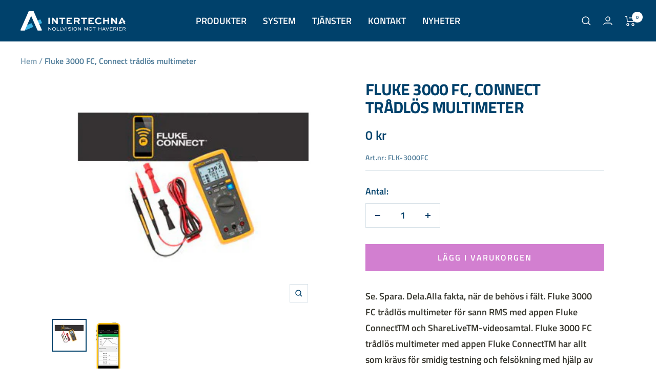

--- FILE ---
content_type: text/html; charset=utf-8
request_url: https://intertechna.se/products/fluke-connect-tradlos-multimeter-1
body_size: 56182
content:
<!doctype html><html class="no-js" lang="sv" dir="ltr">
  <head>
	<script src="//intertechna.se/cdn/shop/files/pandectes-rules.js?v=4390938638094098042"></script>
	
	
<!-- Google Tag Manager -->
<script>(function(w,d,s,l,i){w[l]=w[l]||[];w[l].push({'gtm.start':
new Date().getTime(),event:'gtm.js'});var f=d.getElementsByTagName(s)[0],
j=d.createElement(s),dl=l!='dataLayer'?'&l='+l:'';j.async=true;j.src=
'https://www.googletagmanager.com/gtm.js?id='+i+dl;f.parentNode.insertBefore(j,f);
})(window,document,'script','dataLayer','GTM-P2K6NN5');</script>
<!-- End Google Tag Manager -->

    <meta name="google-site-verification" content="6q3k6KO15GMf2KTcum3dMsK5zR7up-Oi9pfcjefSF4w" />
    
   <!-- Added by AVADA Cookies Bar -->
   <script>
   window.AVADA_COOKIES_BAR = window.AVADA_COOKIES_BAR || {};
   window.AVADA_COOKIES_BAR.shopId = 'aX4JzG1G46dc8kbDnBob';
   window.AVADA_COOKIES_BAR.status = false;
   AVADA_COOKIES_BAR ={"theme":"basic","message":"Denna webbplats använder cookies för att se till att du får den bästa upplevelsen hos oss.","showPrivacyPolicy":true,"privacyLink":"/policies/privacy-policy","privacyLinkText":"Läs mer","agreeButtonText":"OK!","denyButtonText":"Neka","showOnCountry":"all","displayType":"full_bar","desktopFloatCardPosition":"bottom_right","desktopPosition":"bottom","mobilePositions":"bottom","themeName":"Basic","bgColor":"#FFFFFF","messageColor":"#2C332F","agreeBtnTextColor":"#FFFFFF","privacyLinkColor":"#2C332F","agreeBtnBgColor":"#1AAC7A","agreeBtnBorder":"#2C332F","iconColor":"#2C332F","textFont":"Noto+Sans","denyTextColor":"#2C332F","showIcon":true,"advancedSetting":false,"customCss":"","textColor":"#1D1D1D","textAvada":"rgba(29, 29, 29, 0.8)","removeBranding":true,"specificRegions":{"pipeda":false,"appi":false,"lgpd":false,"gdpr":false,"ccpa":false},"customPrivacyLink":"","iconType":"default_icon","urlIcon":"","displayAfter":"3","optionPolicyLink":"select","shopId":"aX4JzG1G46dc8kbDnBob","fontStore":[{"label":"Titillium Web","value":"Titillium+Web"}],"id":"5WhYsSTVowcsj81FjZ6j"}
 </script>
   <!-- /Added by AVADA Cookies Bar -->
 
    <meta charset="utf-8">
    <meta name="viewport" content="width=device-width, initial-scale=1.0, height=device-height, minimum-scale=1.0, maximum-scale=1.0">
    <meta name="theme-color" content="#00416b">

    <title>Fluke 3000 FC, Connect trådlös multimeter</title><meta name="description" content="Se. Spara. Dela.Alla fakta, när de behövs i fält. Fluke 3000 FC trådlös multimeter för sann RMS med appen Fluke ConnectTM och ShareLiveTM-videosamtal. Fluke 3000 FC trådlös multimeter med appen Fluke ConnectTM har allt som krävs för smidig testning och felsökning med hjälp av mätningar. Spänningsmätningar för AC och DC"><link rel="canonical" href="https://intertechna.se/products/fluke-connect-tradlos-multimeter-1"><link rel="shortcut icon" href="//intertechna.se/cdn/shop/files/intertechna_favicon_96x96.jpg?v=1682321878" type="image/png"><link rel="preconnect" href="https://cdn.shopify.com">
    <link rel="dns-prefetch" href="https://productreviews.shopifycdn.com">
    <link rel="dns-prefetch" href="https://www.google-analytics.com"><link rel="preconnect" href="https://fonts.shopifycdn.com" crossorigin><link rel="preload" as="style" href="//intertechna.se/cdn/shop/t/2/assets/theme.css?v=56075398080909372081734505670">
    <link rel="preload" as="script" href="//intertechna.se/cdn/shop/t/2/assets/vendor.js?v=31715688253868339281669033827">
    <link rel="preload" as="script" href="//intertechna.se/cdn/shop/t/2/assets/theme.js?v=76170981126530017101697774626"><link rel="preload" as="fetch" href="/products/fluke-connect-tradlos-multimeter-1.js" crossorigin>
      <link rel="preload" as="image" imagesizes="(max-width: 999px) calc(100vw - 48px), 640px" imagesrcset="//intertechna.se/cdn/shop/products/Fluke-Connect-3000fc_0a41f3fa-e22c-43e3-a67f-a1134e552c42_320x.jpg?v=1674149741 320w
"><link rel="preload" as="script" href="//intertechna.se/cdn/shop/t/2/assets/flickity.js?v=176646718982628074891669033827"><meta property="og:type" content="product">
  <meta property="og:title" content="Fluke 3000 FC, Connect trådlös multimeter">
  <meta property="product:price:amount" content="0">
  <meta property="product:price:currency" content="SEK"><meta property="og:image" content="http://intertechna.se/cdn/shop/products/Fluke-Connect-3000fc_0a41f3fa-e22c-43e3-a67f-a1134e552c42.jpg?v=1674149741">
  <meta property="og:image:secure_url" content="https://intertechna.se/cdn/shop/products/Fluke-Connect-3000fc_0a41f3fa-e22c-43e3-a67f-a1134e552c42.jpg?v=1674149741">
  <meta property="og:image:width" content="320">
  <meta property="og:image:height" content="300"><meta property="og:description" content="Se. Spara. Dela.Alla fakta, när de behövs i fält. Fluke 3000 FC trådlös multimeter för sann RMS med appen Fluke ConnectTM och ShareLiveTM-videosamtal. Fluke 3000 FC trådlös multimeter med appen Fluke ConnectTM har allt som krävs för smidig testning och felsökning med hjälp av mätningar. Spänningsmätningar för AC och DC"><meta property="og:url" content="https://intertechna.se/products/fluke-connect-tradlos-multimeter-1">
<meta property="og:site_name" content="INTERTECHNA"><meta name="twitter:card" content="summary"><meta name="twitter:title" content="Fluke 3000 FC, Connect trådlös multimeter">
  <meta name="twitter:description" content="Se. Spara. Dela.Alla fakta, när de behövs i fält. Fluke 3000 FC trådlös multimeter för sann RMS med appen Fluke ConnectTM och ShareLiveTM-videosamtal. Fluke 3000 FC trådlös multimeter med appen Fluke ConnectTM har allt som krävs för smidig testning och felsökning med hjälp av mätningar. Spänningsmätningar för AC och DC upp till 1 000 V AC- och DC-ström med upplösning på 0,01 mA Mätningar av kontinuitet, resistans, diodtest, kapacitans och frekvens Registrering av MIN/MAX CAT III 1000 V, Cat IV 600 V; IP54 De trådlösa Fluke Connect-kompatibla modulerna mäter dessutom AC-, DC- och AC+DC-spänning, AC-och DC-ström samt temperatur, och alla värden visas på Fluke 3000 FC trådlös multimeter. Välj en standardtång eller flexibel tång för att mäta AC-ström. Blanda och matcha de moduler som passar dina mätbehov. Läs av de primära mätningarna på huvuddisplayen och på upp till tre moduler samtidigt. Modulerna är tillgängliga separat"><meta name="twitter:image" content="https://intertechna.se/cdn/shop/products/Fluke-Connect-3000fc_0a41f3fa-e22c-43e3-a67f-a1134e552c42_1200x1200_crop_center.jpg?v=1674149741">
  <meta name="twitter:image:alt" content="">
    
  <script type="application/ld+json">
  {
    "@context": "https://schema.org",
    "@type": "Product",
    "productID": 8089427411232,
    "offers": [{
          "@type": "Offer",
          "name": "Default Title",
          "availability":"https://schema.org/InStock",
          "price": 0.0,
          "priceCurrency": "SEK",
          "priceValidUntil": "2026-01-27","sku": "FLK-3000FC",
          "url": "/products/fluke-connect-tradlos-multimeter-1?variant=44380916777248"
        }
],"brand": {
      "@type": "Brand",
      "name": "intertechna"
    },
    "name": "Fluke 3000 FC, Connect trådlös multimeter",
    "description": "Se. Spara. Dela.Alla fakta, när de behövs i fält. Fluke 3000 FC trådlös multimeter för sann RMS med appen Fluke ConnectTM och ShareLiveTM-videosamtal.\nFluke 3000 FC trådlös multimeter med appen Fluke ConnectTM har allt som krävs för smidig testning och felsökning med hjälp av mätningar.\n\nSpänningsmätningar för AC och DC upp till 1 000 V\nAC- och DC-ström med upplösning på 0,01 mA\nMätningar av kontinuitet, resistans, diodtest, kapacitans och frekvens\nRegistrering av MIN\/MAX\nCAT III 1000 V, Cat IV 600 V; IP54\n\nDe trådlösa Fluke Connect-kompatibla modulerna mäter dessutom AC-, DC- och AC+DC-spänning, AC-och DC-ström samt temperatur, och alla värden visas på Fluke 3000 FC trådlös multimeter. Välj en standardtång eller flexibel tång för att mäta AC-ström. Blanda och matcha de moduler som passar dina mätbehov. Läs av de primära mätningarna på huvuddisplayen och på upp till tre moduler samtidigt. Modulerna är tillgängliga separat eller som en del av Fluke Connect-paket.\nFluke 3000 FC trådlös multimeter har den precision, tillförlitlighet och användarvänlighet som krävs för att bli den professionella teknikerns idealiska lösning. Fluke 3000 FC har genomgått oberoende tester för säker användning i CAT IV 600 V- och CAT III 1000 V-miljöer och har alla funktioner som behövs för felsökning och reparation av många fel i elektriska och elektroniska system.\nDenna produkt är kompatibel med Fluke Connect\nLäs mer om Fluke Connect...\nFluke 3000 FC har funktioner för sann RMS-mätning och strömmätning, display med 6000 punkters upplösning, manuellt och automatiskt områdesval och kan även mäta frekvens, kapacitans, motstånd, kontinuitet och diodtest. Dessutom har Fluke 3000 FC 0,09 % grundläggande noggrannhet, en digital display som visar upp till tre sekundära mätningar från fjärrmoduler och en ljus, vit bakgrundsbelysning.\nArbeta säkert med mindre skyddsutrustning i närheten av elpaneler\nFluke 3000 FC trådlös multimeter för sann RMS och Fluke Connect trådlösa testverktyg sätter verktygen, inte din kropp, i närheten av strömförande elpaneler. Det är enkelt. Du bryter bara spänningen till skåpet, öppnar panelen samtidigt som du bär skyddsutrustning och ansluter fjärrmodulerna, oavsett om de är spänningsmoduler, strömtänger, flexibla strömslingor eller termometrar. Sedan läser du av resultaten på säkert avstånd på 3000 FC trådlös multimeter. Du kan visa multimetermätningar plus avläsningar från upp till tre trådlösa moduler. Tack vare avståndet mellan dig och den farliga mätningsplatsen minskar risken för att du exponeras för ljusbågar.Dessutom kan Fluke 3000 FC trådlös multimeter skicka mätdata till din smarttelefon, så att du kan spara och dela mätningar från fältet med ditt team när som helst och var som helst.\nUndvik att köra fast vid identifiering av relaterade händelserRätt tajming är det viktigaste när man försöker hitta orsaken till komplexa problem. Ofta krävs det att mätningen görs på ett ställe medan aktiviteten måste läsas av samtidigt i en annan del av systemet. Vi har löst problemet med Fluke Connect. Anslut dina fjärrmoduler på ett ställe, så kan du göra mätningar upp till 20 meter bort med Fluke 3000 FC multimeter. Du kan se interaktionen mellan fjärrtestpunkterna på en och samma skärm i realtid. Du kan till och med ladda ner informationen till en dator för vidare analys.\nAndra funktioner hos Fluke Connect och FC 3000 multimeter\n\nLägg till en bärbar dator och gå från loggning till analys och diagnos.\nGör tidsbestämda registreringar med Fluke Connect trådlösa moduler och övervaka förändringar i kretsbelastning under en timme, ett skift eller en vecka.\nAnvända Fluke Connect trådlös USB-adapter för att samla in registrerade data från fjärrmoduler genom att gå förbi en aktiv modul och ladda ned registrerade data.\nUtföra analyser med datorn och dela resultaten med hjälp av Fluke CloudTM-lagring och ShareLiveTM-videosamtal. Visa data eller diagram för att få input från andra i teamet.\n\nOBS: Denna produkt är inte kompatibel med Fluke CNX serien\nNotera att Fluke 3000 FC trådlös multimeter kan användas i två olika lägen:\n\nSom en central enhet med kommunikation till olika moduler\nSom en modul som kommunicerar med mjukvara i telfon, surfplatta eller PC.\n\nFluke Connect moduler som kommunicerar med 3000FC kan inte samtidigt kommunicera med Fluke Connect mjukvara i telefon, PC eller Surfplatta.",
    "category": "",
    "url": "/products/fluke-connect-tradlos-multimeter-1",
    "sku": "FLK-3000FC",
    "image": {
      "@type": "ImageObject",
      "url": "https://intertechna.se/cdn/shop/products/Fluke-Connect-3000fc_0a41f3fa-e22c-43e3-a67f-a1134e552c42.jpg?v=1674149741&width=1024",
      "image": "https://intertechna.se/cdn/shop/products/Fluke-Connect-3000fc_0a41f3fa-e22c-43e3-a67f-a1134e552c42.jpg?v=1674149741&width=1024",
      "name": "",
      "width": "1024",
      "height": "1024"
    }
  }
  </script>



  <script type="application/ld+json">
  {
    "@context": "https://schema.org",
    "@type": "BreadcrumbList",
  "itemListElement": [{
      "@type": "ListItem",
      "position": 1,
      "name": "Hem",
      "item": "https://intertechna.se"
    },{
          "@type": "ListItem",
          "position": 2,
          "name": "Fluke 3000 FC, Connect trådlös multimeter",
          "item": "https://intertechna.se/products/fluke-connect-tradlos-multimeter-1"
        }]
  }
  </script>


    <link rel="preload" href="//intertechna.se/cdn/fonts/titillium_web/titilliumweb_n7.d17ed1f3a767ca2dd9fcaa8710c651c747c3860e.woff2" as="font" type="font/woff2" crossorigin><link rel="preload" href="//intertechna.se/cdn/fonts/titillium_web/titilliumweb_n6.d0077791273e3522c40566c54d1c1b12128f0e2b.woff2" as="font" type="font/woff2" crossorigin><style>
  /* Typography (heading) */
  @font-face {
  font-family: "Titillium Web";
  font-weight: 700;
  font-style: normal;
  font-display: swap;
  src: url("//intertechna.se/cdn/fonts/titillium_web/titilliumweb_n7.d17ed1f3a767ca2dd9fcaa8710c651c747c3860e.woff2") format("woff2"),
       url("//intertechna.se/cdn/fonts/titillium_web/titilliumweb_n7.56a12bf435e8401765588d4fbf86b152db29e2a2.woff") format("woff");
}

@font-face {
  font-family: "Titillium Web";
  font-weight: 700;
  font-style: italic;
  font-display: swap;
  src: url("//intertechna.se/cdn/fonts/titillium_web/titilliumweb_i7.3e8c9f7c6bca0b0064b77d34a6d297e354571235.woff2") format("woff2"),
       url("//intertechna.se/cdn/fonts/titillium_web/titilliumweb_i7.163ab44a3549d32affe27b1c25448b75221b890d.woff") format("woff");
}

/* Typography (body) */
  @font-face {
  font-family: "Titillium Web";
  font-weight: 600;
  font-style: normal;
  font-display: swap;
  src: url("//intertechna.se/cdn/fonts/titillium_web/titilliumweb_n6.d0077791273e3522c40566c54d1c1b12128f0e2b.woff2") format("woff2"),
       url("//intertechna.se/cdn/fonts/titillium_web/titilliumweb_n6.5874c9b6bc8a2765275c20eb706450753893f521.woff") format("woff");
}

@font-face {
  font-family: "Titillium Web";
  font-weight: 600;
  font-style: italic;
  font-display: swap;
  src: url("//intertechna.se/cdn/fonts/titillium_web/titilliumweb_i6.e3753dd74e941188a02848a048c5adb32df9af7e.woff2") format("woff2"),
       url("//intertechna.se/cdn/fonts/titillium_web/titilliumweb_i6.c0413b6439775ba7352874d255071d7dab42dce1.woff") format("woff");
}

@font-face {
  font-family: "Titillium Web";
  font-weight: 600;
  font-style: normal;
  font-display: swap;
  src: url("//intertechna.se/cdn/fonts/titillium_web/titilliumweb_n6.d0077791273e3522c40566c54d1c1b12128f0e2b.woff2") format("woff2"),
       url("//intertechna.se/cdn/fonts/titillium_web/titilliumweb_n6.5874c9b6bc8a2765275c20eb706450753893f521.woff") format("woff");
}

@font-face {
  font-family: "Titillium Web";
  font-weight: 600;
  font-style: italic;
  font-display: swap;
  src: url("//intertechna.se/cdn/fonts/titillium_web/titilliumweb_i6.e3753dd74e941188a02848a048c5adb32df9af7e.woff2") format("woff2"),
       url("//intertechna.se/cdn/fonts/titillium_web/titilliumweb_i6.c0413b6439775ba7352874d255071d7dab42dce1.woff") format("woff");
}

:root {--heading-color: 0, 65, 107;
    --text-color: 0, 65, 107;
    --background: 255, 255, 255;
    --secondary-background: 60, 180, 229;
    --border-color: 217, 227, 233;
    --border-color-darker: 153, 179, 196;
    --success-color: 60, 110, 113;
    --success-background: 216, 226, 227;
    --error-color: 222, 42, 42;
    --error-background: 253, 240, 240;
    --primary-button-background: 210, 127, 208;
    --primary-button-text-color: 255, 255, 255;
    --secondary-button-background: 210, 127, 208;
    --secondary-button-text-color: 255, 255, 255;
    --product-star-rating: 255, 194, 14;
    --product-on-sale-accent: 222, 43, 43;
    --product-sold-out-accent: 91, 91, 91;
    --product-custom-label-background: 5, 30, 56;
    --product-custom-label-text-color: 255, 255, 255;
    --product-custom-label-2-background: 46, 158, 123;
    --product-custom-label-2-text-color: 255, 255, 255;
    --product-low-stock-text-color: 222, 43, 43;
    --product-in-stock-text-color: 46, 158, 123;
    --loading-bar-background: 0, 65, 107;

    /* We duplicate some "base" colors as root colors, which is useful to use on drawer elements or popover without. Those should not be overridden to avoid issues */
    --root-heading-color: 0, 65, 107;
    --root-text-color: 0, 65, 107;
    --root-background: 255, 255, 255;
    --root-border-color: 217, 227, 233;
    --root-primary-button-background: 210, 127, 208;
    --root-primary-button-text-color: 255, 255, 255;

    --base-font-size: 18px;
    --heading-font-family: "Titillium Web", sans-serif;
    --heading-font-weight: 700;
    --heading-font-style: normal;
    --heading-text-transform: uppercase;
    --text-font-family: "Titillium Web", sans-serif;
    --text-font-weight: 600;
    --text-font-style: normal;
    --text-font-bold-weight: 600;

    /* Typography (font size) */
    --heading-xxsmall-font-size: 10px;
    --heading-xsmall-font-size: 10px;
    --heading-small-font-size: 11px;
    --heading-large-font-size: 32px;
    --heading-h1-font-size: 32px;
    --heading-h2-font-size: 28px;
    --heading-h3-font-size: 26px;
    --heading-h4-font-size: 22px;
    --heading-h5-font-size: 18px;
    --heading-h6-font-size: 16px;

    /* Control the look and feel of the theme by changing radius of various elements */
    --button-border-radius: 0px;
    --block-border-radius: 0px;
    --block-border-radius-reduced: 0px;
    --color-swatch-border-radius: 0px;

    /* Button size */
    --button-height: 48px;
    --button-small-height: 40px;

    /* Form related */
    --form-input-field-height: 48px;
    --form-input-gap: 16px;
    --form-submit-margin: 24px;

    /* Product listing related variables */
    --product-list-block-spacing: 32px;

    /* Video related */
    --play-button-background: 255, 255, 255;
    --play-button-arrow: 0, 65, 107;

    /* RTL support */
    --transform-logical-flip: 1;
    --transform-origin-start: left;
    --transform-origin-end: right;

    /* Other */
    --zoom-cursor-svg-url: url(//intertechna.se/cdn/shop/t/2/assets/zoom-cursor.svg?v=144110634835425115401669038398);
    --arrow-right-svg-url: url(//intertechna.se/cdn/shop/t/2/assets/arrow-right.svg?v=68319658374044875981669038398);
    --arrow-left-svg-url: url(//intertechna.se/cdn/shop/t/2/assets/arrow-left.svg?v=2121903966357745761669038398);

    /* Some useful variables that we can reuse in our CSS. Some explanation are needed for some of them:
       - container-max-width-minus-gutters: represents the container max width without the edge gutters
       - container-outer-width: considering the screen width, represent all the space outside the container
       - container-outer-margin: same as container-outer-width but get set to 0 inside a container
       - container-inner-width: the effective space inside the container (minus gutters)
       - grid-column-width: represents the width of a single column of the grid
       - vertical-breather: this is a variable that defines the global "spacing" between sections, and inside the section
                            to create some "breath" and minimum spacing
     */
    --container-max-width: 1600px;
    --container-gutter: 24px;
    --container-max-width-minus-gutters: calc(var(--container-max-width) - (var(--container-gutter)) * 2);
    --container-outer-width: max(calc((100vw - var(--container-max-width-minus-gutters)) / 2), var(--container-gutter));
    --container-outer-margin: var(--container-outer-width);
    --container-inner-width: calc(100vw - var(--container-outer-width) * 2);

    --grid-column-count: 10;
    --grid-gap: 24px;
    --grid-column-width: calc((100vw - var(--container-outer-width) * 2 - var(--grid-gap) * (var(--grid-column-count) - 1)) / var(--grid-column-count));

    --vertical-breather: 36px;
    --vertical-breather-tight: 36px;

    /* Shopify related variables */
    --payment-terms-background-color: #ffffff;
  }

  @media screen and (min-width: 741px) {
    :root {
      --container-gutter: 40px;
      --grid-column-count: 20;
      --vertical-breather: 48px;
      --vertical-breather-tight: 48px;

      /* Typography (font size) */
      --heading-xsmall-font-size: 11px;
      --heading-small-font-size: 12px;
      --heading-large-font-size: 48px;
      --heading-h1-font-size: 48px;
      --heading-h2-font-size: 36px;
      --heading-h3-font-size: 30px;
      --heading-h4-font-size: 22px;
      --heading-h5-font-size: 18px;
      --heading-h6-font-size: 16px;

      /* Form related */
      --form-input-field-height: 52px;
      --form-submit-margin: 32px;

      /* Button size */
      --button-height: 52px;
      --button-small-height: 44px;
    }
  }

  @media screen and (min-width: 1200px) {
    :root {
      --vertical-breather: 64px;
      --vertical-breather-tight: 48px;
      --product-list-block-spacing: 48px;

      /* Typography */
      --heading-large-font-size: 58px;
      --heading-h1-font-size: 50px;
      --heading-h2-font-size: 44px;
      --heading-h3-font-size: 32px;
      --heading-h4-font-size: 26px;
      --heading-h5-font-size: 22px;
      --heading-h6-font-size: 16px;
    }
  }

  @media screen and (min-width: 1600px) {
    :root {
      --vertical-breather: 64px;
      --vertical-breather-tight: 48px;
    }
  }
</style>
    <script>
  // This allows to expose several variables to the global scope, to be used in scripts
  window.themeVariables = {
    settings: {
      direction: "ltr",
      pageType: "product",
      cartCount: 0,
      moneyFormat: "{{amount_no_decimals}} kr",
      moneyWithCurrencyFormat: "{{amount_no_decimals}} SEK",
      showVendor: false,
      discountMode: "saving",
      currencyCodeEnabled: false,
      searchMode: "product,page,collection",
      searchUnavailableProducts: "last",
      cartType: "drawer",
      cartCurrency: "SEK",
      mobileZoomFactor: 2.5
    },

    routes: {
      host: "intertechna.se",
      rootUrl: "\/",
      rootUrlWithoutSlash: '',
      cartUrl: "\/cart",
      cartAddUrl: "\/cart\/add",
      cartChangeUrl: "\/cart\/change",
      searchUrl: "\/search",
      predictiveSearchUrl: "\/search\/suggest",
      productRecommendationsUrl: "\/recommendations\/products"
    },

    strings: {
      accessibilityDelete: "Ta bort",
      accessibilityClose: "Stäng",
      collectionSoldOut: "Slutsåld",
      collectionDiscount: "Spara @savings@",
      productSalePrice: "Rea-pris",
      productRegularPrice: "Pris",
      productFormUnavailable: "Inte tillgänglig",
      productFormSoldOut: "Slutsåld",
      productFormPreOrder: "Förboka",
      productFormAddToCart: "Lägg i varukorgen",
      searchNoResults: "Inga resultat kunde hittas.",
      searchNewSearch: "Ny sökning",
      searchProducts: "Produkter",
      searchArticles: "Journal",
      searchPages: "Sidor",
      searchCollections: "Samlingar",
      cartViewCart: "Visa varukorg",
      cartItemAdded: "Varan har lagts till i din varukorg!",
      cartItemAddedShort: "Lagt till i din varukorg!",
      cartAddOrderNote: "Lägg till ett meddelande",
      cartEditOrderNote: "Redigera ditt meddelande",
      shippingEstimatorNoResults: "Tyvärr, vi skickar inte till din adress.",
      shippingEstimatorOneResult: "Det finns en fraktkostnad för din adress:",
      shippingEstimatorMultipleResults: "Det finns flera fraktpriser för din adress:",
      shippingEstimatorError: "Ett eller flera fel uppstod vid hämtning av fraktpriser:"
    },

    libs: {
      flickity: "\/\/intertechna.se\/cdn\/shop\/t\/2\/assets\/flickity.js?v=176646718982628074891669033827",
      photoswipe: "\/\/intertechna.se\/cdn\/shop\/t\/2\/assets\/photoswipe.js?v=132268647426145925301669033827",
      qrCode: "\/\/intertechna.se\/cdn\/shopifycloud\/storefront\/assets\/themes_support\/vendor\/qrcode-3f2b403b.js"
    },

    breakpoints: {
      phone: 'screen and (max-width: 740px)',
      tablet: 'screen and (min-width: 741px) and (max-width: 999px)',
      tabletAndUp: 'screen and (min-width: 741px)',
      pocket: 'screen and (max-width: 999px)',
      lap: 'screen and (min-width: 1000px) and (max-width: 1199px)',
      lapAndUp: 'screen and (min-width: 1000px)',
      desktop: 'screen and (min-width: 1200px)',
      wide: 'screen and (min-width: 1400px)'
    }
  };

  window.addEventListener('pageshow', async () => {
    const cartContent = await (await fetch(`${window.themeVariables.routes.cartUrl}.js`, {cache: 'reload'})).json();
    document.documentElement.dispatchEvent(new CustomEvent('cart:refresh', {detail: {cart: cartContent}}));
  });

  if ('noModule' in HTMLScriptElement.prototype) {
    // Old browsers (like IE) that does not support module will be considered as if not executing JS at all
    document.documentElement.className = document.documentElement.className.replace('no-js', 'js');

    requestAnimationFrame(() => {
      const viewportHeight = (window.visualViewport ? window.visualViewport.height : document.documentElement.clientHeight);
      document.documentElement.style.setProperty('--window-height',viewportHeight + 'px');
    });
  }// We save the product ID in local storage to be eventually used for recently viewed section
    try {
      const items = JSON.parse(localStorage.getItem('theme:recently-viewed-products') || '[]');

      // We check if the current product already exists, and if it does not, we add it at the start
      if (!items.includes(8089427411232)) {
        items.unshift(8089427411232);
      }

      localStorage.setItem('theme:recently-viewed-products', JSON.stringify(items.slice(0, 20)));
    } catch (e) {
      // Safari in private mode does not allow setting item, we silently fail
    }</script>

    <link rel="stylesheet" href="//intertechna.se/cdn/shop/t/2/assets/theme.css?v=56075398080909372081734505670">

    <script src="//intertechna.se/cdn/shop/t/2/assets/vendor.js?v=31715688253868339281669033827" defer></script>
    <script src="//intertechna.se/cdn/shop/t/2/assets/theme.js?v=76170981126530017101697774626" defer></script>
    <script src="//intertechna.se/cdn/shop/t/2/assets/custom.js?v=167639537848865775061669033827" defer></script>
    
    <script>window.performance && window.performance.mark && window.performance.mark('shopify.content_for_header.start');</script><meta name="google-site-verification" content="6q3k6KO15GMf2KTcum3dMsK5zR7up-Oi9pfcjefSF4w">
<meta id="shopify-digital-wallet" name="shopify-digital-wallet" content="/68227760416/digital_wallets/dialog">
<link rel="alternate" type="application/json+oembed" href="https://intertechna.se/products/fluke-connect-tradlos-multimeter-1.oembed">
<script async="async" src="/checkouts/internal/preloads.js?locale=sv-SE"></script>
<script id="shopify-features" type="application/json">{"accessToken":"eba8da2391150c08d1728204a9fff79f","betas":["rich-media-storefront-analytics"],"domain":"intertechna.se","predictiveSearch":true,"shopId":68227760416,"locale":"sv"}</script>
<script>var Shopify = Shopify || {};
Shopify.shop = "intertechna.myshopify.com";
Shopify.locale = "sv";
Shopify.currency = {"active":"SEK","rate":"1.0"};
Shopify.country = "SE";
Shopify.theme = {"name":"Focal","id":138661364000,"schema_name":"Focal","schema_version":"9.0.0","theme_store_id":714,"role":"main"};
Shopify.theme.handle = "null";
Shopify.theme.style = {"id":null,"handle":null};
Shopify.cdnHost = "intertechna.se/cdn";
Shopify.routes = Shopify.routes || {};
Shopify.routes.root = "/";</script>
<script type="module">!function(o){(o.Shopify=o.Shopify||{}).modules=!0}(window);</script>
<script>!function(o){function n(){var o=[];function n(){o.push(Array.prototype.slice.apply(arguments))}return n.q=o,n}var t=o.Shopify=o.Shopify||{};t.loadFeatures=n(),t.autoloadFeatures=n()}(window);</script>
<script id="shop-js-analytics" type="application/json">{"pageType":"product"}</script>
<script defer="defer" async type="module" src="//intertechna.se/cdn/shopifycloud/shop-js/modules/v2/client.init-shop-cart-sync_D-iVwhuG.sv.esm.js"></script>
<script defer="defer" async type="module" src="//intertechna.se/cdn/shopifycloud/shop-js/modules/v2/chunk.common_D_3wwUAB.esm.js"></script>
<script type="module">
  await import("//intertechna.se/cdn/shopifycloud/shop-js/modules/v2/client.init-shop-cart-sync_D-iVwhuG.sv.esm.js");
await import("//intertechna.se/cdn/shopifycloud/shop-js/modules/v2/chunk.common_D_3wwUAB.esm.js");

  window.Shopify.SignInWithShop?.initShopCartSync?.({"fedCMEnabled":true,"windoidEnabled":true});

</script>
<script id="__st">var __st={"a":68227760416,"offset":3600,"reqid":"14ace6d4-e9de-47d1-98b6-762b130f69d3-1768628352","pageurl":"intertechna.se\/products\/fluke-connect-tradlos-multimeter-1","u":"8636848c469a","p":"product","rtyp":"product","rid":8089427411232};</script>
<script>window.ShopifyPaypalV4VisibilityTracking = true;</script>
<script id="captcha-bootstrap">!function(){'use strict';const t='contact',e='account',n='new_comment',o=[[t,t],['blogs',n],['comments',n],[t,'customer']],c=[[e,'customer_login'],[e,'guest_login'],[e,'recover_customer_password'],[e,'create_customer']],r=t=>t.map((([t,e])=>`form[action*='/${t}']:not([data-nocaptcha='true']) input[name='form_type'][value='${e}']`)).join(','),a=t=>()=>t?[...document.querySelectorAll(t)].map((t=>t.form)):[];function s(){const t=[...o],e=r(t);return a(e)}const i='password',u='form_key',d=['recaptcha-v3-token','g-recaptcha-response','h-captcha-response',i],f=()=>{try{return window.sessionStorage}catch{return}},m='__shopify_v',_=t=>t.elements[u];function p(t,e,n=!1){try{const o=window.sessionStorage,c=JSON.parse(o.getItem(e)),{data:r}=function(t){const{data:e,action:n}=t;return t[m]||n?{data:e,action:n}:{data:t,action:n}}(c);for(const[e,n]of Object.entries(r))t.elements[e]&&(t.elements[e].value=n);n&&o.removeItem(e)}catch(o){console.error('form repopulation failed',{error:o})}}const l='form_type',E='cptcha';function T(t){t.dataset[E]=!0}const w=window,h=w.document,L='Shopify',v='ce_forms',y='captcha';let A=!1;((t,e)=>{const n=(g='f06e6c50-85a8-45c8-87d0-21a2b65856fe',I='https://cdn.shopify.com/shopifycloud/storefront-forms-hcaptcha/ce_storefront_forms_captcha_hcaptcha.v1.5.2.iife.js',D={infoText:'Skyddas av hCaptcha',privacyText:'Integritet',termsText:'Villkor'},(t,e,n)=>{const o=w[L][v],c=o.bindForm;if(c)return c(t,g,e,D).then(n);var r;o.q.push([[t,g,e,D],n]),r=I,A||(h.body.append(Object.assign(h.createElement('script'),{id:'captcha-provider',async:!0,src:r})),A=!0)});var g,I,D;w[L]=w[L]||{},w[L][v]=w[L][v]||{},w[L][v].q=[],w[L][y]=w[L][y]||{},w[L][y].protect=function(t,e){n(t,void 0,e),T(t)},Object.freeze(w[L][y]),function(t,e,n,w,h,L){const[v,y,A,g]=function(t,e,n){const i=e?o:[],u=t?c:[],d=[...i,...u],f=r(d),m=r(i),_=r(d.filter((([t,e])=>n.includes(e))));return[a(f),a(m),a(_),s()]}(w,h,L),I=t=>{const e=t.target;return e instanceof HTMLFormElement?e:e&&e.form},D=t=>v().includes(t);t.addEventListener('submit',(t=>{const e=I(t);if(!e)return;const n=D(e)&&!e.dataset.hcaptchaBound&&!e.dataset.recaptchaBound,o=_(e),c=g().includes(e)&&(!o||!o.value);(n||c)&&t.preventDefault(),c&&!n&&(function(t){try{if(!f())return;!function(t){const e=f();if(!e)return;const n=_(t);if(!n)return;const o=n.value;o&&e.removeItem(o)}(t);const e=Array.from(Array(32),(()=>Math.random().toString(36)[2])).join('');!function(t,e){_(t)||t.append(Object.assign(document.createElement('input'),{type:'hidden',name:u})),t.elements[u].value=e}(t,e),function(t,e){const n=f();if(!n)return;const o=[...t.querySelectorAll(`input[type='${i}']`)].map((({name:t})=>t)),c=[...d,...o],r={};for(const[a,s]of new FormData(t).entries())c.includes(a)||(r[a]=s);n.setItem(e,JSON.stringify({[m]:1,action:t.action,data:r}))}(t,e)}catch(e){console.error('failed to persist form',e)}}(e),e.submit())}));const S=(t,e)=>{t&&!t.dataset[E]&&(n(t,e.some((e=>e===t))),T(t))};for(const o of['focusin','change'])t.addEventListener(o,(t=>{const e=I(t);D(e)&&S(e,y())}));const B=e.get('form_key'),M=e.get(l),P=B&&M;t.addEventListener('DOMContentLoaded',(()=>{const t=y();if(P)for(const e of t)e.elements[l].value===M&&p(e,B);[...new Set([...A(),...v().filter((t=>'true'===t.dataset.shopifyCaptcha))])].forEach((e=>S(e,t)))}))}(h,new URLSearchParams(w.location.search),n,t,e,['guest_login'])})(!0,!0)}();</script>
<script integrity="sha256-4kQ18oKyAcykRKYeNunJcIwy7WH5gtpwJnB7kiuLZ1E=" data-source-attribution="shopify.loadfeatures" defer="defer" src="//intertechna.se/cdn/shopifycloud/storefront/assets/storefront/load_feature-a0a9edcb.js" crossorigin="anonymous"></script>
<script data-source-attribution="shopify.dynamic_checkout.dynamic.init">var Shopify=Shopify||{};Shopify.PaymentButton=Shopify.PaymentButton||{isStorefrontPortableWallets:!0,init:function(){window.Shopify.PaymentButton.init=function(){};var t=document.createElement("script");t.src="https://intertechna.se/cdn/shopifycloud/portable-wallets/latest/portable-wallets.sv.js",t.type="module",document.head.appendChild(t)}};
</script>
<script data-source-attribution="shopify.dynamic_checkout.buyer_consent">
  function portableWalletsHideBuyerConsent(e){var t=document.getElementById("shopify-buyer-consent"),n=document.getElementById("shopify-subscription-policy-button");t&&n&&(t.classList.add("hidden"),t.setAttribute("aria-hidden","true"),n.removeEventListener("click",e))}function portableWalletsShowBuyerConsent(e){var t=document.getElementById("shopify-buyer-consent"),n=document.getElementById("shopify-subscription-policy-button");t&&n&&(t.classList.remove("hidden"),t.removeAttribute("aria-hidden"),n.addEventListener("click",e))}window.Shopify?.PaymentButton&&(window.Shopify.PaymentButton.hideBuyerConsent=portableWalletsHideBuyerConsent,window.Shopify.PaymentButton.showBuyerConsent=portableWalletsShowBuyerConsent);
</script>
<script data-source-attribution="shopify.dynamic_checkout.cart.bootstrap">document.addEventListener("DOMContentLoaded",(function(){function t(){return document.querySelector("shopify-accelerated-checkout-cart, shopify-accelerated-checkout")}if(t())Shopify.PaymentButton.init();else{new MutationObserver((function(e,n){t()&&(Shopify.PaymentButton.init(),n.disconnect())})).observe(document.body,{childList:!0,subtree:!0})}}));
</script>

<script>window.performance && window.performance.mark && window.performance.mark('shopify.content_for_header.end');</script>
    <style>
      .rfq-btn-custom + form{
        display:none!important;
      }
      .rfq-btn-custom {
       margin: 0!important;
      }
      
    </style>
  <!-- BEGIN app block: shopify://apps/pandectes-gdpr/blocks/banner/58c0baa2-6cc1-480c-9ea6-38d6d559556a -->
  
    
      <!-- TCF is active, scripts are loaded above -->
      
        <script>
          if (!window.PandectesRulesSettings) {
            window.PandectesRulesSettings = {"store":{"id":68227760416,"adminMode":false,"headless":false,"storefrontRootDomain":"","checkoutRootDomain":"","storefrontAccessToken":""},"banner":{"cookiesBlockedByDefault":"7","hybridStrict":false,"isActive":true},"geolocation":{"brOnly":false,"caOnly":false,"chOnly":false,"euOnly":false,"jpOnly":false,"thOnly":false,"canadaOnly":false,"globalVisibility":true},"blocker":{"isActive":false,"googleConsentMode":{"isActive":false,"id":"","analyticsId":"","adStorageCategory":4,"analyticsStorageCategory":2,"functionalityStorageCategory":1,"personalizationStorageCategory":1,"securityStorageCategory":0,"customEvent":true,"redactData":true,"urlPassthrough":false,"dataLayerProperty":"dataLayer"},"facebookPixel":{"isActive":false,"id":"","ldu":false},"microsoft":{},"rakuten":{"isActive":false,"cmp":false,"ccpa":false},"gpcIsActive":false,"defaultBlocked":7,"patterns":{"whiteList":[],"blackList":{"1":[],"2":[],"4":[],"8":[]},"iframesWhiteList":[],"iframesBlackList":{"1":[],"2":[],"4":[],"8":[]},"beaconsWhiteList":[],"beaconsBlackList":{"1":[],"2":[],"4":[],"8":[]}}}};
            const rulesScript = document.createElement('script');
            window.PandectesRulesSettings.auto = true;
            rulesScript.src = "https://cdn.shopify.com/extensions/019bc749-4c9e-7aaa-abf7-8a60b2cb0053/gdpr-224/assets/pandectes-rules.js";
            const firstChild = document.head.firstChild;
            document.head.insertBefore(rulesScript, firstChild);
          }
        </script>
      
      <script>
        
          window.PandectesSettings = {"store":{"id":68227760416,"plan":"plus","theme":"Focal","primaryLocale":"sv","adminMode":false,"headless":false,"storefrontRootDomain":"","checkoutRootDomain":"","storefrontAccessToken":""},"tsPublished":1750064607,"declaration":{"showPurpose":false,"showProvider":false,"declIntroText":"Vi använder cookies för att optimera webbplatsens funktionalitet, analysera prestandan och ge dig en personlig upplevelse. Vissa cookies är nödvändiga för att webbplatsen ska fungera och fungera korrekt. Dessa cookies kan inte inaktiveras. I det här fönstret kan du hantera dina preferenser för cookies.","showDateGenerated":true},"language":{"unpublished":[],"languageMode":"Single","fallbackLanguage":"sv","languageDetection":"browser","languagesSupported":[]},"texts":{"managed":{"headerText":{"sv":"Vi respekterar din integritet"},"consentText":{"sv":"Denna webbplats använder cookies för att säkerställa att du får den bästa upplevelsen."},"linkText":{"sv":"Läs mer"},"imprintText":{"sv":"Avtryck"},"googleLinkText":{"sv":"Googles sekretessvillkor"},"allowButtonText":{"sv":"Acceptera"},"denyButtonText":{"sv":"Neka"},"dismissButtonText":{"sv":"Ok"},"leaveSiteButtonText":{"sv":"Lämna denna webbplats"},"preferencesButtonText":{"sv":"Preferenser"},"cookiePolicyText":{"sv":"Cookiepolicy"},"preferencesPopupTitleText":{"sv":"Hantera samtyckeinställningar"},"preferencesPopupIntroText":{"sv":"Vi använder cookies för att optimera webbplatsens funktionalitet, analysera prestanda och ge dig personlig upplevelse. Vissa kakor är viktiga för att webbplatsen ska fungera och fungera korrekt. Dessa cookies kan inte inaktiveras. I det här fönstret kan du hantera dina preferenser för cookies."},"preferencesPopupSaveButtonText":{"sv":"Spara inställningar"},"preferencesPopupCloseButtonText":{"sv":"Stäng"},"preferencesPopupAcceptAllButtonText":{"sv":"Acceptera alla"},"preferencesPopupRejectAllButtonText":{"sv":"Avvisa alla"},"cookiesDetailsText":{"sv":"Information om cookies"},"preferencesPopupAlwaysAllowedText":{"sv":"Alltid tillåtna"},"accessSectionParagraphText":{"sv":"Du har rätt att när som helst få tillgång till dina uppgifter."},"accessSectionTitleText":{"sv":"Dataportabilitet"},"accessSectionAccountInfoActionText":{"sv":"Personlig information"},"accessSectionDownloadReportActionText":{"sv":"Ladda ner allt"},"accessSectionGDPRRequestsActionText":{"sv":"Begäran av registrerade"},"accessSectionOrdersRecordsActionText":{"sv":"Order"},"rectificationSectionParagraphText":{"sv":"Du har rätt att begära att dina uppgifter uppdateras när du tycker att det är lämpligt."},"rectificationSectionTitleText":{"sv":"Rättelse av data"},"rectificationCommentPlaceholder":{"sv":"Beskriv vad du vill uppdatera"},"rectificationCommentValidationError":{"sv":"Kommentar krävs"},"rectificationSectionEditAccountActionText":{"sv":"Begär en uppdatering"},"erasureSectionTitleText":{"sv":"Rätt att bli bortglömd"},"erasureSectionParagraphText":{"sv":"Du har rätt att be alla dina data raderas. Efter det kommer du inte längre att kunna komma åt ditt konto."},"erasureSectionRequestDeletionActionText":{"sv":"Begär radering av personuppgifter"},"consentDate":{"sv":"Samtyckesdatum"},"consentId":{"sv":"Samtyckes-ID"},"consentSectionChangeConsentActionText":{"sv":"Ändra samtyckesinställning"},"consentSectionConsentedText":{"sv":"Du har samtyckt till cookiespolicyn för denna webbplats den"},"consentSectionNoConsentText":{"sv":"Du har inte godkänt cookiepolicyn för denna webbplats."},"consentSectionTitleText":{"sv":"Ditt samtycke till cookies"},"consentStatus":{"sv":"samtycke"},"confirmationFailureMessage":{"sv":"Din begäran verifierades inte. Försök igen och kontakta butiksägaren för att få hjälp om problemet kvarstår"},"confirmationFailureTitle":{"sv":"Ett problem uppstod"},"confirmationSuccessMessage":{"sv":"Vi återkommer snart till dig angående din begäran."},"confirmationSuccessTitle":{"sv":"Din begäran har verifierats"},"guestsSupportEmailFailureMessage":{"sv":"Din begäran skickades inte. Försök igen och om problemet kvarstår, kontakta butiksägaren för hjälp."},"guestsSupportEmailFailureTitle":{"sv":"Ett problem uppstod"},"guestsSupportEmailPlaceholder":{"sv":"E-postadress"},"guestsSupportEmailSuccessMessage":{"sv":"Om du är registrerad som kund i den här butiken får du snart ett mejl med instruktioner om hur du går tillväga."},"guestsSupportEmailSuccessTitle":{"sv":"Tack för din förfrågan"},"guestsSupportEmailValidationError":{"sv":"E-post är inte giltig"},"guestsSupportInfoText":{"sv":"Logga in med ditt kundkonto för att fortsätta."},"submitButton":{"sv":"Skicka in"},"submittingButton":{"sv":"Skickar ..."},"cancelButton":{"sv":"Avbryt"},"declIntroText":{"sv":"Vi använder cookies för att optimera webbplatsens funktionalitet, analysera prestandan och ge dig en personlig upplevelse. Vissa cookies är nödvändiga för att webbplatsen ska fungera och fungera korrekt. Dessa cookies kan inte inaktiveras. I det här fönstret kan du hantera dina preferenser för cookies."},"declName":{"sv":"Namn"},"declPurpose":{"sv":"Syfte"},"declType":{"sv":"Typ"},"declRetention":{"sv":"Varaktighet"},"declProvider":{"sv":"Leverantör"},"declFirstParty":{"sv":"Förstapartskakor"},"declThirdParty":{"sv":"Tredje part"},"declSeconds":{"sv":"sekunder"},"declMinutes":{"sv":"minuter"},"declHours":{"sv":"timmar"},"declDays":{"sv":"dagar"},"declMonths":{"sv":"månader"},"declYears":{"sv":"år"},"declSession":{"sv":"Session"},"declDomain":{"sv":"Domän"},"declPath":{"sv":"Väg"}},"categories":{"strictlyNecessaryCookiesTitleText":{"sv":"Strikt nödvändiga kakor"},"strictlyNecessaryCookiesDescriptionText":{"sv":"Dessa cookies är viktiga för att du ska kunna flytta runt på webbplatsen och använda dess funktioner, till exempel att komma åt säkra områden på webbplatsen. Webbplatsen kan inte fungera korrekt utan dessa cookies."},"functionalityCookiesTitleText":{"sv":"Funktionella kakor"},"functionalityCookiesDescriptionText":{"sv":"Dessa cookies gör det möjligt för webbplatsen att tillhandahålla förbättrad funktionalitet och anpassning. De kan ställas in av oss eller av tredjepartsleverantörer vars tjänster vi har lagt till på våra sidor. Om du inte tillåter dessa kakor kanske vissa eller alla av dessa tjänster inte fungerar korrekt."},"performanceCookiesTitleText":{"sv":"Prestandakakor"},"performanceCookiesDescriptionText":{"sv":"Dessa cookies gör att vi kan övervaka och förbättra prestandan på vår webbplats. Till exempel tillåter de oss att räkna besök, identifiera trafikkällor och se vilka delar av webbplatsen som är mest populära."},"targetingCookiesTitleText":{"sv":"Inriktningskakor"},"targetingCookiesDescriptionText":{"sv":"Dessa cookies kan sättas via vår webbplats av våra reklampartners. De kan användas av dessa företag för att skapa en profil av dina intressen och visa relevanta annonser på andra webbplatser. De lagrar inte direkt personlig information, men är baserade på att identifiera din webbläsare och internetenhet på ett unikt sätt. Om du inte tillåter dessa cookies kommer du att uppleva mindre riktad reklam."},"unclassifiedCookiesTitleText":{"sv":"Oklassificerade cookies"},"unclassifiedCookiesDescriptionText":{"sv":"Oklassificerade cookies är cookies som vi håller på att klassificera tillsammans med leverantörerna av enskilda cookies."}},"auto":{}},"library":{"previewMode":false,"fadeInTimeout":0,"defaultBlocked":7,"showLink":true,"showImprintLink":false,"showGoogleLink":false,"enabled":true,"cookie":{"expiryDays":365,"secure":true,"domain":""},"dismissOnScroll":false,"dismissOnWindowClick":false,"dismissOnTimeout":false,"palette":{"popup":{"background":"#00416B","backgroundForCalculations":{"a":1,"b":107,"g":65,"r":0},"text":"#FFFFFF"},"button":{"background":"transparent","backgroundForCalculations":{"a":1,"b":255,"g":255,"r":255},"text":"#FFFFFF","textForCalculation":{"a":1,"b":255,"g":255,"r":255},"border":"#FFFFFF"}},"content":{"href":"https://intertechna.myshopify.com/policies/privacy-policy","imprintHref":"/","close":"&#10005;","target":"","logo":"<img class=\"cc-banner-logo\" style=\"max-height: 40px;\" src=\"https://intertechna.myshopify.com/cdn/shop/files/pandectes-banner-logo.png\" alt=\"Cookie banner\" />"},"window":"<div role=\"dialog\" aria-label=\"cookieconsent\" aria-describedby=\"cookieconsent:desc\" id=\"pandectes-banner\" class=\"cc-window-wrapper cc-popup-wrapper\"><div class=\"pd-cookie-banner-window cc-window {{classes}}\"><!--googleoff: all-->{{children}}<!--googleon: all--></div></div>","compliance":{"custom":"<div class=\"cc-compliance cc-highlight\">{{preferences}}{{allow}}{{deny}}</div>"},"type":"custom","layouts":{"basic":"{{logo}}{{messagelink}}{{compliance}}"},"position":"popup","theme":"wired","revokable":false,"animateRevokable":false,"revokableReset":false,"revokableLogoUrl":"https://intertechna.myshopify.com/cdn/shop/files/pandectes-reopen-logo.png","revokablePlacement":"bottom-left","revokableMarginHorizontal":15,"revokableMarginVertical":15,"static":false,"autoAttach":true,"hasTransition":true,"blacklistPage":[""],"elements":{"close":"<button aria-label=\"Close cookie banner\" type=\"button\" class=\"cc-close\">{{close}}</button>","dismiss":"<button type=\"button\" class=\"cc-btn cc-btn-decision cc-dismiss\">{{dismiss}}</button>","allow":"<button type=\"button\" class=\"cc-btn cc-btn-decision cc-allow\">{{allow}}</button>","deny":"<button type=\"button\" class=\"cc-btn cc-btn-decision cc-deny\">{{deny}}</button>","preferences":"<button type=\"button\" class=\"cc-btn cc-settings\" onclick=\"Pandectes.fn.openPreferences()\">{{preferences}}</button>"}},"geolocation":{"brOnly":false,"caOnly":false,"chOnly":false,"euOnly":false,"jpOnly":false,"thOnly":false,"canadaOnly":false,"globalVisibility":true},"dsr":{"guestsSupport":false,"accessSectionDownloadReportAuto":false},"banner":{"resetTs":1708524848,"extraCss":"        .cc-banner-logo {max-width: 24em!important;}    @media(min-width: 768px) {.cc-window.cc-floating{max-width: 24em!important;width: 24em!important;}}    .cc-message, .pd-cookie-banner-window .cc-header, .cc-logo {text-align: left}    .cc-window-wrapper{z-index: 2147483647;-webkit-transition: opacity 1s ease;  transition: opacity 1s ease;}    .cc-window{z-index: 2147483647;font-family: inherit;}    .pd-cookie-banner-window .cc-header{font-family: inherit;}    .pd-cp-ui{font-family: inherit; background-color: #00416B;color:#FFFFFF;}    button.pd-cp-btn, a.pd-cp-btn{}    input + .pd-cp-preferences-slider{background-color: rgba(255, 255, 255, 0.3)}    .pd-cp-scrolling-section::-webkit-scrollbar{background-color: rgba(255, 255, 255, 0.3)}    input:checked + .pd-cp-preferences-slider{background-color: rgba(255, 255, 255, 1)}    .pd-cp-scrolling-section::-webkit-scrollbar-thumb {background-color: rgba(255, 255, 255, 1)}    .pd-cp-ui-close{color:#FFFFFF;}    .pd-cp-preferences-slider:before{background-color: #00416B}    .pd-cp-title:before {border-color: #FFFFFF!important}    .pd-cp-preferences-slider{background-color:#FFFFFF}    .pd-cp-toggle{color:#FFFFFF!important}    @media(max-width:699px) {.pd-cp-ui-close-top svg {fill: #FFFFFF}}    .pd-cp-toggle:hover,.pd-cp-toggle:visited,.pd-cp-toggle:active{color:#FFFFFF!important}    .pd-cookie-banner-window {box-shadow: 0 0 18px rgb(0 0 0 / 20%);}  ","customJavascript":{},"showPoweredBy":false,"logoHeight":40,"hybridStrict":false,"cookiesBlockedByDefault":"7","isActive":true,"implicitSavePreferences":false,"cookieIcon":false,"blockBots":false,"showCookiesDetails":true,"hasTransition":true,"blockingPage":false,"showOnlyLandingPage":false,"leaveSiteUrl":"https://www.google.com","linkRespectStoreLang":false},"cookies":{"0":[{"name":"secure_customer_sig","type":"http","domain":"intertechna.se","path":"/","provider":"Shopify","firstParty":true,"retention":"1 year(s)","expires":1,"unit":"declYears","purpose":{"sv":"Används i samband med kundinloggning."}},{"name":"localization","type":"http","domain":"intertechna.se","path":"/","provider":"Shopify","firstParty":true,"retention":"1 year(s)","expires":1,"unit":"declYears","purpose":{"sv":"Shopify butikslokalisering"}},{"name":"_tracking_consent","type":"http","domain":".intertechna.se","path":"/","provider":"Shopify","firstParty":true,"retention":"1 year(s)","expires":1,"unit":"declYears","purpose":{"sv":"Spårningspreferenser."}},{"name":"_cmp_a","type":"http","domain":".intertechna.se","path":"/","provider":"Shopify","firstParty":true,"retention":"1 day(s)","expires":1,"unit":"declDays","purpose":{"sv":"Används för att hantera kunders integritetsinställningar."}},{"name":"keep_alive","type":"http","domain":"intertechna.se","path":"/","provider":"Shopify","firstParty":true,"retention":"30 minute(s)","expires":30,"unit":"declMinutes","purpose":{"sv":"Används i samband med köparlokalisering."}},{"name":"_secure_session_id","type":"http","domain":"intertechna.se","path":"/","provider":"Shopify","firstParty":true,"retention":"1 month(s)","expires":1,"unit":"declMonths","purpose":{"sv":"Används i samband med navigering genom ett skyltfönster."}}],"1":[],"2":[{"name":"_ga","type":"http","domain":".intertechna.se","path":"/","provider":"Google","firstParty":true,"retention":"1 year(s)","expires":1,"unit":"declYears","purpose":{"sv":"Cookie ställs in av Google Analytics med okänd funktionalitet"}},{"name":"_shopify_s","type":"http","domain":"intertechna.se","path":"/","provider":"Shopify","firstParty":true,"retention":"30 minute(s)","expires":30,"unit":"declMinutes","purpose":{"sv":"Shopify-analys."}},{"name":"_shopify_sa_p","type":"http","domain":"intertechna.se","path":"/","provider":"Shopify","firstParty":true,"retention":"30 minute(s)","expires":30,"unit":"declMinutes","purpose":{"sv":"Shopify-analyser relaterade till marknadsföring och hänvisningar."}},{"name":"_shopify_sa_t","type":"http","domain":"intertechna.se","path":"/","provider":"Shopify","firstParty":true,"retention":"30 minute(s)","expires":30,"unit":"declMinutes","purpose":{"sv":"Shopify-analyser relaterade till marknadsföring och hänvisningar."}},{"name":"_orig_referrer","type":"http","domain":".intertechna.se","path":"/","provider":"Shopify","firstParty":true,"retention":"2 ","expires":2,"unit":"declSession","purpose":{"sv":"Spårar målsidor."}},{"name":"_shopify_y","type":"http","domain":".intertechna.se","path":"/","provider":"Shopify","firstParty":true,"retention":"1 year(s)","expires":1,"unit":"declYears","purpose":{"sv":"Shopify-analys."}},{"name":"_landing_page","type":"http","domain":".intertechna.se","path":"/","provider":"Shopify","firstParty":true,"retention":"2 ","expires":2,"unit":"declSession","purpose":{"sv":"Spårar målsidor."}},{"name":"_shopify_s","type":"http","domain":"se","path":"/","provider":"Shopify","firstParty":false,"retention":"Session","expires":1,"unit":"declSeconds","purpose":{"sv":"Shopify-analys."}},{"name":"_ga_E4T071ERRL","type":"http","domain":".intertechna.se","path":"/","provider":"Google","firstParty":true,"retention":"1 year(s)","expires":1,"unit":"declYears","purpose":{"sv":""}}],"4":[{"name":"_gcl_au","type":"http","domain":".intertechna.se","path":"/","provider":"Google","firstParty":true,"retention":"3 month(s)","expires":3,"unit":"declMonths","purpose":{"sv":"Cookie placeras av Google Tag Manager för att spåra konverteringar."}},{"name":"test_cookie","type":"http","domain":".doubleclick.net","path":"/","provider":"Google","firstParty":false,"retention":"15 minute(s)","expires":15,"unit":"declMinutes","purpose":{"sv":"För att mäta besökarnas handlingar efter att de klickat sig vidare från en annons. Upphör efter varje besök."}},{"name":"wpm-domain-test","type":"http","domain":"se","path":"/","provider":"Shopify","firstParty":false,"retention":"Session","expires":1,"unit":"declSeconds","purpose":{"sv":"Används för att testa lagringen av parametrar om produkter som lagts till i kundvagnen eller betalningsvalutan"}},{"name":"wpm-domain-test","type":"http","domain":"intertechna.se","path":"/","provider":"Shopify","firstParty":true,"retention":"Session","expires":1,"unit":"declSeconds","purpose":{"sv":"Används för att testa lagringen av parametrar om produkter som lagts till i kundvagnen eller betalningsvalutan"}},{"name":"IDE","type":"http","domain":".doubleclick.net","path":"/","provider":"Google","firstParty":false,"retention":"1 year(s)","expires":1,"unit":"declYears","purpose":{"sv":"För att mäta besökarnas handlingar efter att de klickat sig vidare från en annons. Går ut efter 1 år."}}],"8":[]},"blocker":{"isActive":false,"googleConsentMode":{"id":"","analyticsId":"","isActive":false,"adStorageCategory":4,"analyticsStorageCategory":2,"personalizationStorageCategory":1,"functionalityStorageCategory":1,"customEvent":true,"securityStorageCategory":0,"redactData":true,"urlPassthrough":false,"dataLayerProperty":"dataLayer"},"facebookPixel":{"id":"","isActive":false,"ldu":false},"microsoft":{},"rakuten":{"isActive":false,"cmp":false,"ccpa":false},"gpcIsActive":false,"defaultBlocked":7,"patterns":{"whiteList":[],"blackList":{"1":[],"2":[],"4":[],"8":[]},"iframesWhiteList":[],"iframesBlackList":{"1":[],"2":[],"4":[],"8":[]},"beaconsWhiteList":[],"beaconsBlackList":{"1":[],"2":[],"4":[],"8":[]}}}};
        
        window.addEventListener('DOMContentLoaded', function(){
          const script = document.createElement('script');
          
            script.src = "https://cdn.shopify.com/extensions/019bc749-4c9e-7aaa-abf7-8a60b2cb0053/gdpr-224/assets/pandectes-core.js";
          
          script.defer = true;
          document.body.appendChild(script);
        })
      </script>
    
  


<!-- END app block --><!-- BEGIN app block: shopify://apps/sa-request-a-quote/blocks/app-embed-block/56d84fcb-37c7-4592-bb51-641b7ec5eef0 -->


<script type="text/javascript">
    var config = {"settings":{"app_url":"https:\/\/quote.samita.io","shop_url":"intertechna.myshopify.com","domain":"intertechna.se","plan":"PREMIUM","new_frontend":1,"new_setting":1,"front_shop_url":"intertechna.se","search_template_created":"true","collection_enable":1,"product_enable":1,"rfq_page":"request-for-quote","rfq_history":"quotes-history","lang_translations":[],"lang_translationsFormbuilder":[{"id":5128,"shop_id":20004,"locale":"sv","element_name":"Namn","translations":"{\"label\":\"Namn\",\"placeholder\":\"Ange ditt namn\",\"name\":\"Namn\"}","created_at":"2023-02-07T07:46:22.000000Z","updated_at":"2023-02-07T07:46:22.000000Z"},{"id":5129,"shop_id":20004,"locale":"sv","element_name":"email","translations":"{\"label\":\"Email\",\"placeholder\":\"Ange din email\",\"name\":\"email\"}","created_at":"2023-02-07T07:46:22.000000Z","updated_at":"2023-02-07T07:46:22.000000Z"},{"id":5130,"shop_id":20004,"locale":"sv","element_name":"Meddelande","translations":"{\"label\":\"Meddelande\",\"placeholder\":\"Meddelande\",\"name\":\"Meddelande\"}","created_at":"2023-02-07T07:46:22.000000Z","updated_at":"2023-02-07T07:46:22.000000Z"}],"selector":{"productForm":[".home-product form[action*=\"\/cart\/add\"]",".shop-product form[action*=\"\/cart\/add\"]","#shopify-section-featured-product form[action*=\"\/cart\/add\"]","form.apb-product-form",".product-form__buy-buttons form[action*=\"\/cart\/add\"]","product-form form[action*=\"\/cart\/add\"]",".product-form form[action*=\"\/cart\/add\"]",".product-page form[action*=\"\/cart\/add\"]",".product-add form[action*=\"\/cart\/add\"]","[id*=\"ProductSection--\"] form[action*=\"\/cart\/add\"]","form#add-to-cart-form","form.sf-cart__form","form.productForm","form.product-form","form.product-single__form","form.shopify-product-form:not(#product-form-installment)","form.atc-form","form.atc-form-mobile","form[action*=\"\/cart\/add\"]:not([hidden]):not(#product-form-installment)"],"addtocart_selector":"#shopify_add_to_cart,.product-form .btn-cart,.js-product-button-add-to-cart,.shopify-product-form .btn-addtocart,#product-add-to-cart,.shopify-product-form .add_to_cart,.product-details__add-to-cart-button,.shopify-product-form .product-submit,.product-form__cart-buttons,.shopify-product-form input[type=\"submit\"],.js-product-form button[type=\"submit\"],form.product-purchase-form button[type=\"submit\"],#addToCart,#AddToCart,[data-btn-type=\"add-to-cart\"],.default-cart-button__button,.shopify-product-form button[data-add-to-cart],form[data-product-form] .add-to-cart-btn,.product__submit__add,.product-form .add-to-cart-button,.product-form__cart-submit,.shopify-product-form button[data-product-add],#AddToCart--product-template,.product-buy-buttons--cta,.product-form__add-btn,form[data-type=\"add-to-cart-form\"] .product__add-to-cart,.productForm .productForm-submit,.ProductForm__AddToCart,.shopify-product-form .btn--add-to-cart,.ajax-product-form button[data-add-to-cart],.shopify-product-form .product__submit__add,form[data-product-form] .add-to-cart,.product-form .product__submit__add,.shopify-product-form button[type=\"submit\"][data-add-button],.product-form .product-form__add-button,.product-form__submit,.product-single__form .add-to-cart,form#AddToCartForm button#AddToCart,form.shopify-product-form button.add-to-cart,form[action*=\"\/cart\/add\"] [name=\"add\"],form[action*=\"\/cart\/add\"] button#AddToCartDesk, form[data-product-form] button[data-product-add], .product-form--atc-button[data-product-atc], .globo-validationForm, button.single_add_to_cart_button, input#AddToCart-product-template, button[data-action=\"add-to-cart\"], .product-details-wrapper .add-to-cart input, form.product-menu-form .product-menu-button[data-product-menu-button-atc], .product-add input#AddToCart, #product-content #add-to-cart #addToCart, .product-form-submit-wrap .add-to-cart-button, .productForm-block .productForm-submit, .btn-wrapper-c .add, .product-submit input.add-to-cart, .form-element-quantity-submit .form-element-submit-button, .quantity-submit-row__submit input, form#AddToCartForm .product-add input#addToCart, .product__form .product__add-to-cart, #product-description form .product-add .add, .product-add input.button.product-add-available, .globo__validation-default, #product-area .product-details-wrapper .options .selector-wrapper .submit,.product_type_simple add_to_cart_button,.pr_atc,.js-product-button-add-to-cart,.product-cta,.tt-btn-addtocart,.product-card-interaction,.product-item__quick-form,.product--quick-add,.btn--quick[data-add-to-cart],.product-card-btn__btn,.productitem--action-atc,.quick-add-btn,.quick-add-button,.product-item__quick-add-button,add-to-cart,.cartButton,.product_after_shop_loop_buttons,.quick-buy-product-form .pb-button-shadow,.product-form__submit,.quick-add__submit,.product__submit__add,form #AddToCart-product-template, form #AddToCart, form #addToCart-product-template, form .product__add-to-cart-button, form .product-form__cart-submit, form .add-to-cart, form .cart-functions \u003e button, form .productitem--action-atc, form .product-form--atc-button, form .product-menu-button-atc, form .product__add-to-cart, form .add-to-cart-button, form #addToCart, form .product-detail__form__action \u003e button, form .product-form-submit-wrap \u003e input, form .product-form input[type=\"submit\"], form input.submit, form .add_to_cart, form .product-item-quick-shop, form #add-to-cart, form .productForm-submit, form .add-to-cart-btn, form .product-single__add-btn, form .quick-add--add-button, form .product-page--add-to-cart, form .addToCart, form .product-form .form-actions, form .button.add, form button#add, form .addtocart, form .AddtoCart, form .product-add input.add, form button#purchase, form[action*=\"\/cart\/add\"] button[type=\"submit\"], form .product__form button[type=\"submit\"], form #AddToCart--product-template","addToCartTextElement":"[data-add-to-cart-text], [data-button-text], .button-text, *:not(.icon):not(.spinner):not(.no-js):not(.spinner-inner-1):not(.spinner-inner-2):not(.spinner-inner-3)","collectionProductForm":".spf-product__form, form[action*=\"\/cart\/add\"]","collectionAddToCartSelector":".collectionPreorderAddToCartBtn, [type=\"submit\"]:not(.quick-add__submit), [name=\"add\"]:not(.quick-add__submit), .add-to-cart-btn, .pt-btn-addtocart, .js-add-to-cart, .tt-btn-addtocart, .spf-product__form-btn-addtocart, .ProductForm__AddToCart, button.gt_button.gt_product-button--add-to-cart, .button--addToCart","productCollectionItem":".grid__item, .product-item, .card \u003e .card__content .card__information,.collection-product-card,.sf__pcard,.product-item__content,.products .product-col,.pr_list_item,.pr_grid_item,.product-wrap,.tt-layout-product-item .tt-product,.products-grid .grid-item,.product-grid .indiv-product, .product-list [data-product-item],.product-list .product-block,.collection-products .collection-product,.collection__grid-loop .product-index,.product-thumbnail[data-product-thumbnail],.filters-results .product-list .card,.product-loop .product-index,#main-collection-product-grid .product-index,.collection-container .product,.featured-collection .product,.collection__grid-item,.collection-product,[data-product-grid-item],.product-grid-item.product-grid-item--featured,.collection__products .product-grid-item, .collection-alternating-product,.product-list-item, .collection-product-grid [class*=\"column\"],.collection-filters .product-grid-item, .featured-collection__content .featured-collection__item,.collection-grid .grid-item.grid-product,#CollectionProductGrid .collection-list li,.collection__products .product-item,.collection__products .product-item,#main-collection-product-grid .product-loop__item,.product-loop .product-loop__item, .products #ajaxSection c:not(.card-price),#main-collection-products .product,.grid.gap-theme \u003e li,.mainCollectionProductGrid .grid .block-product,.collection-grid-main .items-start \u003e .block, .s-collection__products .c-product-item,.products-grid .product,[data-section-type=\"collection\"] .group.block,.blocklayout .block.product,.sf__pcard,.product-grid .product-block,.product-list .product-block .product-block__inner, .collection.grid .product-item .product-item__wrapper,.collection--body--grid .product--root,.o-layout__item .product-card,.productgrid--items .productgrid--item .productitem,.box__collection,.collection-page__product,.collection-grid__row .product-block .product-block__inner,.ProductList .Grid__Cell .ProductItem .ProductItem__Wrapper,.items .item .item__inner,.grid-flex .product-block,.product-loop .product,.collection__products .product-tile,.product-list .product-item, .product-grid .grid-item .grid-item__content,.collection .product-item, .collection__grid .product-card .product-card-info,.collection-list .block,.collection__products .product-item,.product--root[data-product-view=grid],.grid__wrapper .product-loop__item,.collection__list-item, #CollectionSection .grid-uniform .grid-item, #shopify-section-collection-template .product-item, .collections__products .featured-collections__item, .collection-grid-section:not(.shopify-section),.spf-product-card,.product-grid-item,.productitem, .type-product-grid-item, .product-details, .featured-product-content","productCollectionHref":"h3[data-href*=\"\/products\/\"], div[data-href*=\"\/products\/\"], a.product-block__link[href*=\"\/products\/\"], a.indiv-product__link[href*=\"\/products\/\"], a.thumbnail__link[href*=\"\/products\/\"], a.product-item__link[href*=\"\/products\/\"], a.product-card__link[href*=\"\/products\/\"], a.product-card-link[href*=\"\/products\/\"], a.product-block__image__link[href*=\"\/products\/\"], a.stretched-link[href*=\"\/products\/\"], a.grid-product__link[href*=\"\/products\/\"], a.product-grid-item--link[href*=\"\/products\/\"], a.product-link[href*=\"\/products\/\"], a.product__link[href*=\"\/products\/\"], a.full-unstyled-link[href*=\"\/products\/\"], a.grid-item__link[href*=\"\/products\/\"], a.grid-product__link[href*=\"\/products\/\"], a[data-product-page-link][href*=\"\/products\/\"], a[href*=\"\/products\/\"]:not(.logo-bar__link,.ButtonGroup__Item.Button,.menu-promotion__link,.site-nav__link,.mobile-nav__link,.hero__sidebyside-image-link,.announcement-link,.breadcrumbs-list__link,.single-level-link,.d-none,.icon-twitter,.icon-facebook,.icon-pinterest,#btn,.list-menu__item.link.link--tex,.btnProductQuickview,.index-banner-slides-each,.global-banner-switch,.sub-nav-item-link,.announcement-bar__link)","quickViewSelector":"a.quickview-icon.quickview, .qv-icon, .previewer-button, .sca-qv-button, .product-item__action-button[data-action=\"open-modal\"], .boost-pfs-quickview-btn, .collection-product[data-action=\"show-product\"], button.product-item__quick-shop-button, .product-item__quick-shop-button-wrapper, .open-quick-view, .product-item__action-button[data-action=\"open-modal\"], .tt-btn-quickview, .product-item-quick-shop .available, .quickshop-trigger, .productitem--action-trigger:not(.productitem--action-atc), .quick-product__btn, .thumbnail, .quick_shop, a.sca-qv-button, .overlay, .quick-view, .open-quick-view, [data-product-card-link], a[rel=\"quick-view\"], a.quick-buy, div.quickview-button \u003e a, .block-inner a.more-info, .quick-shop-modal-trigger, a.quick-view-btn, a.spo-quick-view, div.quickView-button, a.product__label--quick-shop, span.trigger-quick-view, a.act-quickview-button, a.product-modal, [data-quickshop-full], [data-quickshop-slim], [data-quickshop-trigger], .quick_view_btn, .js-quickview-trigger, [id*=\"quick-add-template\"], .js-quickbuy-button","quickViewProductForm":".qv-form, .qview-form, .description-wrapper_content, .wx-product-wrapper, #sca-qv-add-item-form, .product-form, #boost-pfs-quickview-cart-form, .product.preview .shopify-product-form, .product-details__form, .gfqv-product-form, #ModalquickView form#modal_quick_view, .quick_view_form, .product_form, .quick-buy__product-form, .quick-shop-modal form[action*=\"\/cart\/add\"], #quick-shop-modal form[action*=\"\/cart\/add\"], .white-popup.quick-view form[action*=\"\/cart\/add\"], .quick-view form[action*=\"\/cart\/add\"], [id*=\"QuickShopModal-\"] form[action*=\"\/cart\/add\"], .quick-shop.active form[action*=\"\/cart\/add\"], .quick-view-panel form[action*=\"\/cart\/add\"], .content.product.preview form[action*=\"\/cart\/add\"], .quickView-wrap form[action*=\"\/cart\/add\"], .quick-modal form[action*=\"\/cart\/add\"], #colorbox form[action*=\"\/cart\/add\"], .product-quick-view form[action*=\"\/cart\/add\"], .quickform, .modal--quickshop-full, .modal--quickshop form[action*=\"\/cart\/add\"], .quick-shop-form, .fancybox-inner form[action*=\"\/cart\/add\"], #quick-view-modal form[action*=\"\/cart\/add\"], [data-product-modal] form[action*=\"\/cart\/add\"], .modal--quick-shop.modal--is-active form[action*=\"\/cart\/add\"]","searchResultSelector":".predictive-search, .search__results__products, .search-bar__results, .predictive-search-results, #PredictiveResults, .search-results-panel, .search-flydown--results, .header-search-results-wrapper, .main_search__popup","searchResultItemSelector":".predictive-search__list-item, .predictive-search__results-list li, ul li, .product-item, .search-bar__results-products .mini-product, .search__product-loop li, .grid-item, .grid-product, .search--result-group .row, .search-flydown--product, .predictive-search-group .grid, .main-search-result, .search-result","price_selector":".sf__pcard-price,.shopify-Price-amount,#price_ppr,.product-page-info__price,.tt-price,.price-box,.product__price-container,.product-meta__price-list-container,.product-item-meta__price-list-container,.collection-product-price,.product__grid__price,.product-grid-item__price,.product-price--wrapper,.price__current,.product-loop-element__price,.product-block__price,[class*=\"product-card-price\"],.ProductMeta__PriceList,.ProductItem__PriceList,.product-detail__price,.price_wrapper,.product__price__wrap,[data-price-wrapper],.product-item__price-list,.product-single__prices,.product-block--price,.product-page--pricing,.current-price,.product-prices,.product-card-prices,.product-price-block,product-price-root,.product--price-container,.product-form__prices,.product-loop__price,.card-price,.product-price-container,.product_after_shop_loop_price,.main-product__price,.product-block-price,span[data-product-price],.block-price,product-price,.price-wrapper,.price__container,#ProductPrice-product-template,#ProductPrice,.product-price,.product__price—reg,#productPrice-product-template,.product__current-price,.product-thumb-caption-price-current,.product-item-caption-price-current,.grid-product__price,.product__price,span.price:not(.mini-cart__content .price),span.product-price,.productitem--price,.product-pricing,span.money,.product-item__price,.product-list-item-price,p.price,div.price,.product-meta__prices,div.product-price,span#price,.price.money,h3.price,a.price,.price-area,.product-item-price,.pricearea,.collectionGrid .collectionBlock-info \u003e p,#ComparePrice,.product--price-wrapper,.product-page--price-wrapper,.color--shop-accent.font-size--s.t--meta.f--main,.ComparePrice,.ProductPrice,.prodThumb .title span:last-child,.product-single__price-product-template,.product-info-price,.price-money,.prod-price,#price-field,.product-grid--price,.prices,.pricing,#product-price,.money-styling,.compare-at-price,.product-item--price,.card__price,.product-card__price,.product-price__price,.product-item__price-wrapper,.product-single__price,.grid-product__price-wrap,a.grid-link p.grid-link__meta,dl.price,.mini-product__price,.predictive-search__price","buynow_selector":".shopify-payment-button","quantity_selector":"[name=\"quantity\"], input.quantity, [name=\"qty\"]","variantSelector":".product-form__variants, .ga-product_variant_select, select[name=\"id\"], input[name=\"id\"], .qview-variants \u003e select, select[name=\"id[]\"], input[name=\"grfqId\"], select[name=\"idGlobo\"]","variantActivator":".product-form__chip-wrapper, .product__swatches [data-swatch-option], .swatch__container .swatch__option, .gf_swatches .gf_swatch, .product-form__controls-group-options select, ul.clickyboxes li, .pf-variant-select, ul.swatches-select li, .product-options__value, .form-check-swatch, button.btn.swatch select.product__variant, .pf-container a, button.variant.option, ul.js-product__variant--container li, .variant-input, .product-variant \u003e ul \u003e li  ,.input--dropdown, .HorizontalList \u003e li, .product-single__swatch__item, .globo-swatch-list ul.value \u003e .select-option, .form-swatch-item, .selector-wrapper select, select.pf-input, ul.swatches-select \u003e li.nt-swatch.swatch_pr_item, ul.gfqv-swatch-values \u003e li, .lh-swatch-select, .swatch-image, .variant-image-swatch, #option-size, .selector-wrapper .replaced, .regular-select-content \u003e .regular-select-item, .radios--input, ul.swatch-view \u003e li \u003e .swatch-selector ,.single-option-selector, .swatch-element input, [data-product-option], .single-option-selector__radio, [data-index^=\"option\"], .SizeSwatchList input, .swatch-panda input[type=radio], .swatch input, .swatch-element input[type=radio], select[id*=\"product-select-\"], select[id|=\"product-select-option\"], [id|=\"productSelect-product\"], [id|=\"ProductSelect-option\"],select[id|=\"product-variants-option\"],select[id|=\"sca-qv-product-selected-option\"],select[id*=\"product-variants-\"],select[id|=\"product-selectors-option\"],select[id|=\"variant-listbox-option\"],select[id|=\"id-option\"],select[id|=\"SingleOptionSelector\"], .variant-input-wrap input, [data-action=\"select-value\"], .product-swatch-list li, .product-form__input input","checkout_btn":"input[type=\"submit\"][name=\"checkout\"], button[type=\"submit\"][name=\"checkout\"], button[type=\"button\"][name=\"checkout\"]","quoteCounter":".quotecounter .bigquotecounter, .cart-icon .quotecount, cart-icon .count, [id=\"quoteCount\"], .quoteCount, .g-quote-item span.g-badge, .medium-up--hide.small--one-half .site-header__cart span.quotecount","positionButton":".g-atc","positionCollectionButton":".g-collection-atc","positionQuickviewButton":".g-quickview-atc","positionFeatureButton":".g-feature-atc","positionSearchButton":".g-feature-atc","positionLoginButton":".g-login-btn"},"classes":{"rfqButton":"rfq-btn","rfqCollectionButton":"rfq-collection-btn","rfqCartButton":"rfq-btn-cart","rfqLoginButton":"grfq-login-to-see-price-btn","rfqTheme":"rfq-theme","rfqHidden":"rfq-hidden","rfqHidePrice":"GRFQHidePrice","rfqHideAtcBtn":"GRFQHideAddToCartButton","rfqHideBuynowBtn":"GRFQHideBuyNowButton","rfqCollectionContent":"rfq-collection-content","rfqCollectionLoaded":"rfq-collection-loaded","rfqCollectionItem":"rfq-collection-item","rfqCollectionVariantSelector":"rfq-variant-id","rfqSingleProductForm":"rfq-product-form","rfqCollectionProductForm":"rfq-collection-form","rfqFeatureProductForm":"rfq-feature-form","rfqQuickviewProductForm":"rfq-quickview-form","rfqCollectionActivator":"rfq-variant-selector"},"useLocalStorage":false,"translation_default":{"addProductGroup":"Create sectioned quote","addProductToGroup":"Add products to group","clearGroup":"Clear group","duplicateItem":"Duplicate item","groupEmpty":"This group is currently empty product","note":"Note","whisedPrice":"Wished price","button":"Till offert","popupsuccess":"Produkten %s har lagts till offert.","popupproductselection":"Produkturval","popupreviewinformation":"Granska information","popupcontactinformation":"Kontaktinformation","popupcontinue":"Fortsätt lägga till produkter","popupviewquote":"Visa offert","popupnextstep":"Nästa steg","popuppreviousstep":"Föregående steg","productsubheading":"Enter your quote quantity for each variant","popupcontactinformationheading":"Kontaktinformation","popupcontactinformationsubheading":"Fyll i dina uppgifter så återkommer vi med offert","popupback":"Tillbaka","popupupdate":"Uppdatera","popupproducts":"Produkter","popupproductssubheading":"Följande produkter kommer att läggas till i din offertförfrågan","popupthankyou":"Tack så mycket","toast_message":"Produkten har lagts till i offerten","pageempty":"Din offert är för närvarande tom.","pagebutton":"Skicka förfrågan","pagesubmitting":"Skickar förfrågan","pagesuccess":"Tack för att du skickar in en offertbegäran!","pagecontinueshopping":"Fortsätt lägga till produkter","pageimage":null,"pageproduct":"Produkt","pagevendor":"Leverantör","pagesku":"SKU","pageoption":"Val","pagequantity":"Kvantitet","pageprice":"Pris","pagetotal":"Total","formrequest":"Form request","pagesubtotal":"Subtotal","pageremove":"Ta bort","error_messages":{"required":"Vänligen fyll i detta fält","invalid_name":"Ogiltigt namn","invalid_email":"Ogiltig e-postadress","invalid_phone":"Ogiltig telefon","file_size_limit":"Filstorleken överskrider gränsen","file_not_allowed":"Filtillägg är inte tillåtet","required_captcha":"Vänligen verifiera captcha","element_optional":"Optional"},"historylogin":"Du måste {login|login} för att använda offerthistorik","historyempty":"Du har inte lagt någon offert än.","historyaccount":"Kontoinformation","historycustomer":"Kundens namn","historyid":null,"historydate":"Datum","historyitems":"Produkter","historyaction":"Action","historyview":"Visa","login_to_show_price_button":"Logga in för att se priser","message_toast":"Produkten har lagts till i offerten"},"show_buynow":1,"show_atc":1,"show_price":1,"convert_cart_enable":2,"redirectUrl":null,"message_type_afteratq":"popup_form","require_login":0,"login_to_show_price":0,"login_to_show_price_button_background":"transparent","login_to_show_price_button_text_color":"inherit","money_format":" kr","money_format_full":"{{amount_no_decimals}} kr","rules":{"all":{"enable":false},"manual":{"enable":false,"manual_products":null},"automate":{"enable":true,"automate_rule":[{"value":"Offertprodukt","where":"EQUALS","select":"TAG"}],"automate_operator":"and"}},"hide_price_rule":{"manual":{"ids":[]},"automate":{"operator":"and","rule":[{"select":"TITLE","value":null,"where":"CONTAINS"}]}},"settings":{"historylogin":"Du måste {login|login} för att använda offerthistorik"},"file_extension":["pdf","jpg","jpeg","psd"],"reCAPTCHASiteKey":null,"product_field_display":["option"],"form_elements":[{"id":784022,"form_id":19538,"code":"name","type":"text","subtype":null,"label":"Namn","default":null,"defaultValue":null,"hidden":0,"autofill":null,"placeholder":"Ange ditt namn","className":null,"maxlength":null,"rows":null,"required":1,"validate":null,"allow_multiple":null,"width":"50","description":null,"created_at":"2025-05-19T09:51:27.000000Z","updated_at":"2025-05-19T09:51:27.000000Z"},{"id":784023,"form_id":19538,"code":"email","type":"text","subtype":null,"label":"Email","default":null,"defaultValue":null,"hidden":0,"autofill":null,"placeholder":"Ange din mail","className":null,"maxlength":null,"rows":null,"required":1,"validate":null,"allow_multiple":null,"width":"50","description":null,"created_at":"2025-05-19T09:51:27.000000Z","updated_at":"2025-05-19T09:51:27.000000Z"},{"id":784024,"form_id":19538,"code":"textarea-1695033229684","type":"textarea","subtype":null,"label":"Företag","default":null,"defaultValue":null,"hidden":0,"autofill":null,"placeholder":"Ange företagsnamn","className":null,"maxlength":null,"rows":null,"required":1,"validate":null,"allow_multiple":null,"width":"50","description":null,"created_at":"2025-05-19T09:51:27.000000Z","updated_at":"2025-05-19T09:51:27.000000Z"},{"id":784025,"form_id":19538,"code":"textarea-1695032443686","type":"textarea","subtype":null,"label":"Adress","default":null,"defaultValue":null,"hidden":0,"autofill":null,"placeholder":"Ange adress","className":null,"maxlength":null,"rows":null,"required":1,"validate":null,"allow_multiple":null,"width":"50","description":null,"created_at":"2025-05-19T09:51:27.000000Z","updated_at":"2025-05-19T09:51:27.000000Z"},{"id":784026,"form_id":19538,"code":"phone-1695032513078","type":"phone","subtype":null,"label":"Telefon","default":null,"defaultValue":null,"hidden":0,"autofill":null,"placeholder":"Ange telefonnummer","className":null,"maxlength":null,"rows":null,"required":1,"validate":null,"allow_multiple":null,"width":"50","description":null,"created_at":"2025-05-19T09:51:27.000000Z","updated_at":"2025-05-19T09:51:27.000000Z"},{"id":784027,"form_id":19538,"code":"message","type":"textarea","subtype":null,"label":"Meddelande","default":null,"defaultValue":null,"hidden":0,"autofill":null,"placeholder":"Meddelande","className":null,"maxlength":null,"rows":null,"required":1,"validate":null,"allow_multiple":null,"width":"50","description":null,"created_at":"2025-05-19T09:51:27.000000Z","updated_at":"2025-05-19T09:51:27.000000Z"}],"quote_widget_enable":true,"quote_widget_action":"open_quote_popup","quote_widget_icon":null,"quote_widget_label":"OFFERT ({numOfItem})","quote_widget_background":"#d27fd0","quote_widget_color":"#fff","quote_widget_position":"#000","enable_custom_price":0,"button_background":"#d27fd0","button_color":"","buttonfont":null,"popup_primary_bg_color":"#d27fd0","appearance":{"customer_info":{"enable":false,"fields_setting":{"contact_info":{"type":["dtc","b2b"],"enable":false,"title":"Contact information","subtype":"h4","helpText":"Login to auto-fill your registered information","fields":[{"code":"contact_info[first_name]","label":"First name","type":"text","placeholder":"","className":"","width":"50","hidden":false,"defaultValue":"customer.first_name","required":true},{"code":"contact_info[last_name]","label":"Last name","placeholder":"","className":"","type":"text","width":"50","defaultValue":"customer.last_name","hidden":false,"required":true},{"code":"contact_info[email]","label":"Email address","type":"text","placeholder":"","className":"","width":"100","hidden":false,"defaultValue":"customer.email","required":true},{"code":"contact_info[phone]","label":"Phone number","placeholder":"","type":"phone","className":"","width":"100","defaultValue":"customer.phone","hidden":false,"required":true},{"code":"contact_info[address]","label":"Address","className":"","type":"select","width":"100","defaultValue":"customer.address","hidden":false,"required":false}]},"company_info":{"type":["b2b"],"enable":false,"title":"Company infomation","subtype":"h4","fields":[{"code":"company_info[name]","label":"Company name","type":"text","placeholder":"Enter your company name","className":"","width":"100","hidden":false,"required":true},{"code":"company_info[id]","label":"Company id","type":"text","placeholder":"Enter your company ID","className":"","width":"100","hidden":false,"required":false}]},"billing_address":{"type":["b2b"],"enable":false,"title":"Billing address","subtype":"h4","fields":[{"code":"billing_address[same_shipping_address]","label":"Billing address same as shipping address","placeholder":null,"className":null,"width":"100","type":"checkbox","enable":true,"required":false},{"code":"billing_address[country]","label":"Country\/region","placeholder":"","className":"","width":"100","type":"country","default":"[{\"value\":\"AC\",\"label\":\"Ascension Island\",\"selected\":true},{\"value\":\"AD\",\"label\":\"Andorra\"},{\"value\":\"AE\",\"label\":\"United Arab Emirates\"},{\"value\":\"AF\",\"label\":\"Afghanistan\"},{\"value\":\"AG\",\"label\":\"Antigua \u0026 Barbuda\"},{\"value\":\"AI\",\"label\":\"Anguilla\"},{\"value\":\"AL\",\"label\":\"Albania\"},{\"value\":\"AM\",\"label\":\"Armenia\"},{\"value\":\"AN\",\"label\":\"Netherlands Antilles\"},{\"value\":\"AO\",\"label\":\"Angola\"},{\"value\":\"AQ\",\"label\":\"Antarctica\"},{\"value\":\"AR\",\"label\":\"Argentina\"},{\"value\":\"AS\",\"label\":\"American Samoa\"},{\"value\":\"AT\",\"label\":\"Austria\"},{\"value\":\"AU\",\"label\":\"Australia\"},{\"value\":\"AW\",\"label\":\"Aruba\"},{\"value\":\"AX\",\"label\":\"\\u00c5land Islands\"},{\"value\":\"AZ\",\"label\":\"Azerbaijan\"},{\"value\":\"BA\",\"label\":\"Bosnia \u0026 Herzegovina\"},{\"value\":\"BB\",\"label\":\"Barbados\"},{\"value\":\"BD\",\"label\":\"Bangladesh\"},{\"value\":\"BE\",\"label\":\"Belgium\"},{\"value\":\"BF\",\"label\":\"Burkina Faso\"},{\"value\":\"BG\",\"label\":\"Bulgaria\"},{\"value\":\"BH\",\"label\":\"Bahrain\"},{\"value\":\"BI\",\"label\":\"Burundi\"},{\"value\":\"BJ\",\"label\":\"Benin\"},{\"value\":\"BL\",\"label\":\"St. Barth\\u00e9lemy\"},{\"value\":\"BM\",\"label\":\"Bermuda\"},{\"value\":\"BN\",\"label\":\"Brunei\"},{\"value\":\"BO\",\"label\":\"Bolivia\"},{\"value\":\"BQ\",\"label\":\"Caribbean Netherlands\"},{\"value\":\"BR\",\"label\":\"Brazil\"},{\"value\":\"BS\",\"label\":\"Bahamas\"},{\"value\":\"BT\",\"label\":\"Bhutan\"},{\"value\":\"BV\",\"label\":\"Bouvet Island\"},{\"value\":\"BW\",\"label\":\"Botswana\"},{\"value\":\"BY\",\"label\":\"Belarus\"},{\"value\":\"BZ\",\"label\":\"Belize\"},{\"value\":\"CA\",\"label\":\"Canada\"},{\"value\":\"CC\",\"label\":\"Cocos (Keeling) Islands\"},{\"value\":\"CD\",\"label\":\"Congo - Kinshasa\"},{\"value\":\"CF\",\"label\":\"Central African Republic\"},{\"value\":\"CG\",\"label\":\"Congo - Brazzaville\"},{\"value\":\"CH\",\"label\":\"Switzerland\"},{\"value\":\"CI\",\"label\":\"C\\u00f4te d\\u2019Ivoire\"},{\"value\":\"CK\",\"label\":\"Cook Islands\"},{\"value\":\"CL\",\"label\":\"Chile\"},{\"value\":\"CM\",\"label\":\"Cameroon\"},{\"value\":\"CN\",\"label\":\"China\"},{\"value\":\"CO\",\"label\":\"Colombia\"},{\"value\":\"CP\",\"label\":\"Clipperton Island\"},{\"value\":\"CR\",\"label\":\"Costa Rica\"},{\"value\":\"CU\",\"label\":\"Cuba\"},{\"value\":\"CV\",\"label\":\"Cape Verde\"},{\"value\":\"CW\",\"label\":\"Cura\\u00e7ao\"},{\"value\":\"CX\",\"label\":\"Christmas Island\"},{\"value\":\"CY\",\"label\":\"Cyprus\"},{\"value\":\"CZ\",\"label\":\"Czech Republic\"},{\"value\":\"DE\",\"label\":\"Germany\"},{\"value\":\"DG\",\"label\":\"Diego Garcia\"},{\"value\":\"DJ\",\"label\":\"Djibouti\"},{\"value\":\"DK\",\"label\":\"Denmark\"},{\"value\":\"DM\",\"label\":\"Dominica\"},{\"value\":\"DO\",\"label\":\"Dominican Republic\"},{\"value\":\"DZ\",\"label\":\"Algeria\"},{\"value\":\"EA\",\"label\":\"Ceuta \u0026 Melilla\"},{\"value\":\"EC\",\"label\":\"Ecuador\"},{\"value\":\"EE\",\"label\":\"Estonia\"},{\"value\":\"EG\",\"label\":\"Egypt\"},{\"value\":\"EH\",\"label\":\"Western Sahara\"},{\"value\":\"ER\",\"label\":\"Eritrea\"},{\"value\":\"ES\",\"label\":\"Spain\"},{\"value\":\"ET\",\"label\":\"Ethiopia\"},{\"value\":\"EU\",\"label\":\"European Union\"},{\"value\":\"FI\",\"label\":\"Finland\"},{\"value\":\"FJ\",\"label\":\"Fiji\"},{\"value\":\"FK\",\"label\":\"Falkland Islands\"},{\"value\":\"FM\",\"label\":\"Micronesia\"},{\"value\":\"FO\",\"label\":\"Faroe Islands\"},{\"value\":\"FR\",\"label\":\"France\"},{\"value\":\"GA\",\"label\":\"Gabon\"},{\"value\":\"GB\",\"label\":\"United Kingdom\"},{\"value\":\"GD\",\"label\":\"Grenada\"},{\"value\":\"GE\",\"label\":\"Georgia\"},{\"value\":\"GF\",\"label\":\"French Guiana\"},{\"value\":\"GG\",\"label\":\"Guernsey\"},{\"value\":\"GH\",\"label\":\"Ghana\"},{\"value\":\"GI\",\"label\":\"Gibraltar\"},{\"value\":\"GL\",\"label\":\"Greenland\"},{\"value\":\"GM\",\"label\":\"Gambia\"},{\"value\":\"GN\",\"label\":\"Guinea\"},{\"value\":\"GP\",\"label\":\"Guadeloupe\"},{\"value\":\"GQ\",\"label\":\"Equatorial Guinea\"},{\"value\":\"GR\",\"label\":\"Greece\"},{\"value\":\"GS\",\"label\":\"South Georgia \u0026 South Sandwich Islands\"},{\"value\":\"GT\",\"label\":\"Guatemala\"},{\"value\":\"GU\",\"label\":\"Guam\"},{\"value\":\"GW\",\"label\":\"Guinea-Bissau\"},{\"value\":\"GY\",\"label\":\"Guyana\"},{\"value\":\"HK\",\"label\":\"Hong Kong SAR China\"},{\"value\":\"HM\",\"label\":\"Heard \u0026 McDonald Islands\"},{\"value\":\"HN\",\"label\":\"Honduras\"},{\"value\":\"HR\",\"label\":\"Croatia\"},{\"value\":\"HT\",\"label\":\"Haiti\"},{\"value\":\"HU\",\"label\":\"Hungary\"},{\"value\":\"IC\",\"label\":\"Canary Islands\"},{\"value\":\"ID\",\"label\":\"Indonesia\"},{\"value\":\"IE\",\"label\":\"Ireland\"},{\"value\":\"IL\",\"label\":\"Israel\"},{\"value\":\"IM\",\"label\":\"Isle of Man\"},{\"value\":\"IN\",\"label\":\"India\"},{\"value\":\"IO\",\"label\":\"British Indian Ocean Territory\"},{\"value\":\"IQ\",\"label\":\"Iraq\"},{\"value\":\"IR\",\"label\":\"Iran\"},{\"value\":\"IS\",\"label\":\"Iceland\"},{\"value\":\"IT\",\"label\":\"Italy\"},{\"value\":\"JE\",\"label\":\"Jersey\"},{\"value\":\"JM\",\"label\":\"Jamaica\"},{\"value\":\"JO\",\"label\":\"Jordan\"},{\"value\":\"JP\",\"label\":\"Japan\"},{\"value\":\"KE\",\"label\":\"Kenya\"},{\"value\":\"KG\",\"label\":\"Kyrgyzstan\"},{\"value\":\"KH\",\"label\":\"Cambodia\"},{\"value\":\"KI\",\"label\":\"Kiribati\"},{\"value\":\"KM\",\"label\":\"Comoros\"},{\"value\":\"KN\",\"label\":\"St. Kitts \u0026 Nevis\"},{\"value\":\"KP\",\"label\":\"North Korea\"},{\"value\":\"KR\",\"label\":\"South Korea\"},{\"value\":\"KW\",\"label\":\"Kuwait\"},{\"value\":\"KY\",\"label\":\"Cayman Islands\"},{\"value\":\"KZ\",\"label\":\"Kazakhstan\"},{\"value\":\"LA\",\"label\":\"Laos\"},{\"value\":\"LB\",\"label\":\"Lebanon\"},{\"value\":\"LC\",\"label\":\"St. Lucia\"},{\"value\":\"LI\",\"label\":\"Liechtenstein\"},{\"value\":\"LK\",\"label\":\"Sri Lanka\"},{\"value\":\"LR\",\"label\":\"Liberia\"},{\"value\":\"LS\",\"label\":\"Lesotho\"},{\"value\":\"LT\",\"label\":\"Lithuania\"},{\"value\":\"LU\",\"label\":\"Luxembourg\"},{\"value\":\"LV\",\"label\":\"Latvia\"},{\"value\":\"LY\",\"label\":\"Libya\"},{\"value\":\"MA\",\"label\":\"Morocco\"},{\"value\":\"MC\",\"label\":\"Monaco\"},{\"value\":\"MD\",\"label\":\"Moldova\"},{\"value\":\"ME\",\"label\":\"Montenegro\"},{\"value\":\"MF\",\"label\":\"St. Martin\"},{\"value\":\"MG\",\"label\":\"Madagascar\"},{\"value\":\"MH\",\"label\":\"Marshall Islands\"},{\"value\":\"MK\",\"label\":\"Macedonia\"},{\"value\":\"ML\",\"label\":\"Mali\"},{\"value\":\"MM\",\"label\":\"Myanmar (Burma)\"},{\"value\":\"MN\",\"label\":\"Mongolia\"},{\"value\":\"MO\",\"label\":\"Macau SAR China\"},{\"value\":\"MP\",\"label\":\"Northern Mariana Islands\"},{\"value\":\"MQ\",\"label\":\"Martinique\"},{\"value\":\"MR\",\"label\":\"Mauritania\"},{\"value\":\"MS\",\"label\":\"Montserrat\"},{\"value\":\"MT\",\"label\":\"Malta\"},{\"value\":\"MU\",\"label\":\"Mauritius\"},{\"value\":\"MV\",\"label\":\"Maldives\"},{\"value\":\"MW\",\"label\":\"Malawi\"},{\"value\":\"MX\",\"label\":\"Mexico\"},{\"value\":\"MY\",\"label\":\"Malaysia\"},{\"value\":\"MZ\",\"label\":\"Mozambique\"},{\"value\":\"NA\",\"label\":\"Namibia\"},{\"value\":\"NC\",\"label\":\"New Caledonia\"},{\"value\":\"NE\",\"label\":\"Niger\"},{\"value\":\"NF\",\"label\":\"Norfolk Island\"},{\"value\":\"NG\",\"label\":\"Nigeria\"},{\"value\":\"NI\",\"label\":\"Nicaragua\"},{\"value\":\"NL\",\"label\":\"Netherlands\"},{\"value\":\"NO\",\"label\":\"Norway\"},{\"value\":\"NP\",\"label\":\"Nepal\"},{\"value\":\"NR\",\"label\":\"Nauru\"},{\"value\":\"NU\",\"label\":\"Niue\"},{\"value\":\"NZ\",\"label\":\"New Zealand\"},{\"value\":\"OM\",\"label\":\"Oman\"},{\"value\":\"PA\",\"label\":\"Panama\"},{\"value\":\"PE\",\"label\":\"Peru\"},{\"value\":\"PF\",\"label\":\"French Polynesia\"},{\"value\":\"PG\",\"label\":\"Papua New Guinea\"},{\"value\":\"PH\",\"label\":\"Philippines\"},{\"value\":\"PK\",\"label\":\"Pakistan\"},{\"value\":\"PL\",\"label\":\"Poland\"},{\"value\":\"PM\",\"label\":\"St. Pierre \u0026 Miquelon\"},{\"value\":\"PN\",\"label\":\"Pitcairn Islands\"},{\"value\":\"PR\",\"label\":\"Puerto Rico\"},{\"value\":\"PS\",\"label\":\"Palestinian Territories\"},{\"value\":\"PT\",\"label\":\"Portugal\"},{\"value\":\"PW\",\"label\":\"Palau\"},{\"value\":\"PY\",\"label\":\"Paraguay\"},{\"value\":\"QA\",\"label\":\"Qatar\"},{\"value\":\"QO\",\"label\":\"Outlying Oceania\"},{\"value\":\"RE\",\"label\":\"R\\u00e9union\"},{\"value\":\"REST_OF_WORLD\",\"label\":\"Rest of world\"},{\"value\":\"RO\",\"label\":\"Romania\"},{\"value\":\"RS\",\"label\":\"Serbia\"},{\"value\":\"RU\",\"label\":\"Russia\"},{\"value\":\"RW\",\"label\":\"Rwanda\"},{\"value\":\"SA\",\"label\":\"Saudi Arabia\"},{\"value\":\"SB\",\"label\":\"Solomon Islands\"},{\"value\":\"SC\",\"label\":\"Seychelles\"},{\"value\":\"SD\",\"label\":\"Sudan\"},{\"value\":\"SE\",\"label\":\"Sweden\"},{\"value\":\"SG\",\"label\":\"Singapore\"},{\"value\":\"SH\",\"label\":\"St. Helena\"},{\"value\":\"SI\",\"label\":\"Slovenia\"},{\"value\":\"SJ\",\"label\":\"Svalbard \u0026 Jan Mayen\"},{\"value\":\"SK\",\"label\":\"Slovakia\"},{\"value\":\"SL\",\"label\":\"Sierra Leone\"},{\"value\":\"SM\",\"label\":\"San Marino\"},{\"value\":\"SN\",\"label\":\"Senegal\"},{\"value\":\"SO\",\"label\":\"Somalia\"},{\"value\":\"SR\",\"label\":\"Suriname\"},{\"value\":\"SS\",\"label\":\"South Sudan\"},{\"value\":\"ST\",\"label\":\"S\\u00e3o Tom\\u00e9 \u0026 Pr\\u00edncipe\"},{\"value\":\"SV\",\"label\":\"El Salvador\"},{\"value\":\"SX\",\"label\":\"Saint Martin\"},{\"value\":\"SY\",\"label\":\"Syria\"},{\"value\":\"SZ\",\"label\":\"Eswatini\"},{\"value\":\"TA\",\"label\":\"Tristan da Cunha\"},{\"value\":\"TC\",\"label\":\"Turks \u0026 Caicos Islands\"},{\"value\":\"TD\",\"label\":\"Chad\"},{\"value\":\"TF\",\"label\":\"French Southern Territories\"},{\"value\":\"TG\",\"label\":\"Togo\"},{\"value\":\"TH\",\"label\":\"Thailand\"},{\"value\":\"TJ\",\"label\":\"Tajikistan\"},{\"value\":\"TK\",\"label\":\"Tokelau\"},{\"value\":\"TL\",\"label\":\"Timor-Leste\"},{\"value\":\"TM\",\"label\":\"Turkmenistan\"},{\"value\":\"TN\",\"label\":\"Tunisia\"},{\"value\":\"TO\",\"label\":\"Tonga\"},{\"value\":\"TR\",\"label\":\"Turkey\"},{\"value\":\"TT\",\"label\":\"Trinidad \u0026 Tobago\"},{\"value\":\"TV\",\"label\":\"Tuvalu\"},{\"value\":\"TW\",\"label\":\"Taiwan\"},{\"value\":\"TZ\",\"label\":\"Tanzania\"},{\"value\":\"UA\",\"label\":\"Ukraine\"},{\"value\":\"UG\",\"label\":\"Uganda\"},{\"value\":\"UM\",\"label\":\"U.S. Outlying Islands\"},{\"value\":\"US\",\"label\":\"United States\"},{\"value\":\"UY\",\"label\":\"Uruguay\"},{\"value\":\"UZ\",\"label\":\"Uzbekistan\"},{\"value\":\"VA\",\"label\":\"Vatican City\"},{\"value\":\"VC\",\"label\":\"St. Vincent \u0026 Grenadines\"},{\"value\":\"VE\",\"label\":\"Venezuela\"},{\"value\":\"VG\",\"label\":\"British Virgin Islands\"},{\"value\":\"VI\",\"label\":\"U.S. Virgin Islands\"},{\"value\":\"VN\",\"label\":\"Vietnam\"},{\"value\":\"VU\",\"label\":\"Vanuatu\"},{\"value\":\"WF\",\"label\":\"Wallis \u0026 Futuna\"},{\"value\":\"WS\",\"label\":\"Samoa\"},{\"value\":\"XK\",\"label\":\"Kosovo\"},{\"value\":\"YE\",\"label\":\"Yemen\"},{\"value\":\"YT\",\"label\":\"Mayotte\"},{\"value\":\"ZA\",\"label\":\"South Africa\"},{\"value\":\"ZM\",\"label\":\"Zambia\"},{\"value\":\"ZW\",\"label\":\"Zimbabwe\"}]","defaultValue":"customer.address.country","hidden":false,"required":false},{"code":"billing_address[first_name]","label":"First name","placeholder":"","className":"","type":"text","defaultValue":"customer.address.first_name","width":"50","hidden":false,"required":false},{"code":"billing_address[last_name]","label":"Last name","placeholder":"","className":"","type":"text","defaultValue":"customer.address.last_name","width":"50","hidden":false,"required":false},{"code":"billing_address[company]","label":"Company\/attention","placeholder":"","className":"","width":"100","type":"text","hidden":false,"required":false},{"code":"billing_address[address1]","label":"Address","placeholder":"Enter your address","className":"","width":"100","type":"text","defaultValue":"customer.address.country","hidden":false,"required":false},{"code":"billing_address[address2]","label":"Apartment, suite, etc","placeholder":"","className":"","width":"100","type":"text","defaultValue":"customer.address.address2","hidden":false,"required":false},{"code":"billing_address[city]","label":"City","placeholder":"Enter your city","className":"","width":"50","type":"text","hidden":false,"required":false},{"code":"billing_address[zip]","label":"Postal code","placeholder":"Enter your postal code","hidden":false,"type":"text","width":"50","defaultValue":"customer.address.zip","required":false},{"code":"billing_address[phone]","label":"Phone number","placeholder":"Enter your phone number","className":"","width":"100","type":"phone","defaultValue":"customer.address.phone","hidden":false,"required":false}]},"shipping_address":{"enable":false,"type":["dtc","b2b"],"title":"Shipping address","subtype":"h4","fields":[{"code":"shipping_address[country]","label":"Country\/region","placeholder":"","className":"","width":"100","type":"country","default":"[{\"value\":\"AC\",\"label\":\"Ascension Island\",\"selected\":true},{\"value\":\"AD\",\"label\":\"Andorra\"},{\"value\":\"AE\",\"label\":\"United Arab Emirates\"},{\"value\":\"AF\",\"label\":\"Afghanistan\"},{\"value\":\"AG\",\"label\":\"Antigua \u0026 Barbuda\"},{\"value\":\"AI\",\"label\":\"Anguilla\"},{\"value\":\"AL\",\"label\":\"Albania\"},{\"value\":\"AM\",\"label\":\"Armenia\"},{\"value\":\"AN\",\"label\":\"Netherlands Antilles\"},{\"value\":\"AO\",\"label\":\"Angola\"},{\"value\":\"AQ\",\"label\":\"Antarctica\"},{\"value\":\"AR\",\"label\":\"Argentina\"},{\"value\":\"AS\",\"label\":\"American Samoa\"},{\"value\":\"AT\",\"label\":\"Austria\"},{\"value\":\"AU\",\"label\":\"Australia\"},{\"value\":\"AW\",\"label\":\"Aruba\"},{\"value\":\"AX\",\"label\":\"\\u00c5land Islands\"},{\"value\":\"AZ\",\"label\":\"Azerbaijan\"},{\"value\":\"BA\",\"label\":\"Bosnia \u0026 Herzegovina\"},{\"value\":\"BB\",\"label\":\"Barbados\"},{\"value\":\"BD\",\"label\":\"Bangladesh\"},{\"value\":\"BE\",\"label\":\"Belgium\"},{\"value\":\"BF\",\"label\":\"Burkina Faso\"},{\"value\":\"BG\",\"label\":\"Bulgaria\"},{\"value\":\"BH\",\"label\":\"Bahrain\"},{\"value\":\"BI\",\"label\":\"Burundi\"},{\"value\":\"BJ\",\"label\":\"Benin\"},{\"value\":\"BL\",\"label\":\"St. Barth\\u00e9lemy\"},{\"value\":\"BM\",\"label\":\"Bermuda\"},{\"value\":\"BN\",\"label\":\"Brunei\"},{\"value\":\"BO\",\"label\":\"Bolivia\"},{\"value\":\"BQ\",\"label\":\"Caribbean Netherlands\"},{\"value\":\"BR\",\"label\":\"Brazil\"},{\"value\":\"BS\",\"label\":\"Bahamas\"},{\"value\":\"BT\",\"label\":\"Bhutan\"},{\"value\":\"BV\",\"label\":\"Bouvet Island\"},{\"value\":\"BW\",\"label\":\"Botswana\"},{\"value\":\"BY\",\"label\":\"Belarus\"},{\"value\":\"BZ\",\"label\":\"Belize\"},{\"value\":\"CA\",\"label\":\"Canada\"},{\"value\":\"CC\",\"label\":\"Cocos (Keeling) Islands\"},{\"value\":\"CD\",\"label\":\"Congo - Kinshasa\"},{\"value\":\"CF\",\"label\":\"Central African Republic\"},{\"value\":\"CG\",\"label\":\"Congo - Brazzaville\"},{\"value\":\"CH\",\"label\":\"Switzerland\"},{\"value\":\"CI\",\"label\":\"C\\u00f4te d\\u2019Ivoire\"},{\"value\":\"CK\",\"label\":\"Cook Islands\"},{\"value\":\"CL\",\"label\":\"Chile\"},{\"value\":\"CM\",\"label\":\"Cameroon\"},{\"value\":\"CN\",\"label\":\"China\"},{\"value\":\"CO\",\"label\":\"Colombia\"},{\"value\":\"CP\",\"label\":\"Clipperton Island\"},{\"value\":\"CR\",\"label\":\"Costa Rica\"},{\"value\":\"CU\",\"label\":\"Cuba\"},{\"value\":\"CV\",\"label\":\"Cape Verde\"},{\"value\":\"CW\",\"label\":\"Cura\\u00e7ao\"},{\"value\":\"CX\",\"label\":\"Christmas Island\"},{\"value\":\"CY\",\"label\":\"Cyprus\"},{\"value\":\"CZ\",\"label\":\"Czech Republic\"},{\"value\":\"DE\",\"label\":\"Germany\"},{\"value\":\"DG\",\"label\":\"Diego Garcia\"},{\"value\":\"DJ\",\"label\":\"Djibouti\"},{\"value\":\"DK\",\"label\":\"Denmark\"},{\"value\":\"DM\",\"label\":\"Dominica\"},{\"value\":\"DO\",\"label\":\"Dominican Republic\"},{\"value\":\"DZ\",\"label\":\"Algeria\"},{\"value\":\"EA\",\"label\":\"Ceuta \u0026 Melilla\"},{\"value\":\"EC\",\"label\":\"Ecuador\"},{\"value\":\"EE\",\"label\":\"Estonia\"},{\"value\":\"EG\",\"label\":\"Egypt\"},{\"value\":\"EH\",\"label\":\"Western Sahara\"},{\"value\":\"ER\",\"label\":\"Eritrea\"},{\"value\":\"ES\",\"label\":\"Spain\"},{\"value\":\"ET\",\"label\":\"Ethiopia\"},{\"value\":\"EU\",\"label\":\"European Union\"},{\"value\":\"FI\",\"label\":\"Finland\"},{\"value\":\"FJ\",\"label\":\"Fiji\"},{\"value\":\"FK\",\"label\":\"Falkland Islands\"},{\"value\":\"FM\",\"label\":\"Micronesia\"},{\"value\":\"FO\",\"label\":\"Faroe Islands\"},{\"value\":\"FR\",\"label\":\"France\"},{\"value\":\"GA\",\"label\":\"Gabon\"},{\"value\":\"GB\",\"label\":\"United Kingdom\"},{\"value\":\"GD\",\"label\":\"Grenada\"},{\"value\":\"GE\",\"label\":\"Georgia\"},{\"value\":\"GF\",\"label\":\"French Guiana\"},{\"value\":\"GG\",\"label\":\"Guernsey\"},{\"value\":\"GH\",\"label\":\"Ghana\"},{\"value\":\"GI\",\"label\":\"Gibraltar\"},{\"value\":\"GL\",\"label\":\"Greenland\"},{\"value\":\"GM\",\"label\":\"Gambia\"},{\"value\":\"GN\",\"label\":\"Guinea\"},{\"value\":\"GP\",\"label\":\"Guadeloupe\"},{\"value\":\"GQ\",\"label\":\"Equatorial Guinea\"},{\"value\":\"GR\",\"label\":\"Greece\"},{\"value\":\"GS\",\"label\":\"South Georgia \u0026 South Sandwich Islands\"},{\"value\":\"GT\",\"label\":\"Guatemala\"},{\"value\":\"GU\",\"label\":\"Guam\"},{\"value\":\"GW\",\"label\":\"Guinea-Bissau\"},{\"value\":\"GY\",\"label\":\"Guyana\"},{\"value\":\"HK\",\"label\":\"Hong Kong SAR China\"},{\"value\":\"HM\",\"label\":\"Heard \u0026 McDonald Islands\"},{\"value\":\"HN\",\"label\":\"Honduras\"},{\"value\":\"HR\",\"label\":\"Croatia\"},{\"value\":\"HT\",\"label\":\"Haiti\"},{\"value\":\"HU\",\"label\":\"Hungary\"},{\"value\":\"IC\",\"label\":\"Canary Islands\"},{\"value\":\"ID\",\"label\":\"Indonesia\"},{\"value\":\"IE\",\"label\":\"Ireland\"},{\"value\":\"IL\",\"label\":\"Israel\"},{\"value\":\"IM\",\"label\":\"Isle of Man\"},{\"value\":\"IN\",\"label\":\"India\"},{\"value\":\"IO\",\"label\":\"British Indian Ocean Territory\"},{\"value\":\"IQ\",\"label\":\"Iraq\"},{\"value\":\"IR\",\"label\":\"Iran\"},{\"value\":\"IS\",\"label\":\"Iceland\"},{\"value\":\"IT\",\"label\":\"Italy\"},{\"value\":\"JE\",\"label\":\"Jersey\"},{\"value\":\"JM\",\"label\":\"Jamaica\"},{\"value\":\"JO\",\"label\":\"Jordan\"},{\"value\":\"JP\",\"label\":\"Japan\"},{\"value\":\"KE\",\"label\":\"Kenya\"},{\"value\":\"KG\",\"label\":\"Kyrgyzstan\"},{\"value\":\"KH\",\"label\":\"Cambodia\"},{\"value\":\"KI\",\"label\":\"Kiribati\"},{\"value\":\"KM\",\"label\":\"Comoros\"},{\"value\":\"KN\",\"label\":\"St. Kitts \u0026 Nevis\"},{\"value\":\"KP\",\"label\":\"North Korea\"},{\"value\":\"KR\",\"label\":\"South Korea\"},{\"value\":\"KW\",\"label\":\"Kuwait\"},{\"value\":\"KY\",\"label\":\"Cayman Islands\"},{\"value\":\"KZ\",\"label\":\"Kazakhstan\"},{\"value\":\"LA\",\"label\":\"Laos\"},{\"value\":\"LB\",\"label\":\"Lebanon\"},{\"value\":\"LC\",\"label\":\"St. Lucia\"},{\"value\":\"LI\",\"label\":\"Liechtenstein\"},{\"value\":\"LK\",\"label\":\"Sri Lanka\"},{\"value\":\"LR\",\"label\":\"Liberia\"},{\"value\":\"LS\",\"label\":\"Lesotho\"},{\"value\":\"LT\",\"label\":\"Lithuania\"},{\"value\":\"LU\",\"label\":\"Luxembourg\"},{\"value\":\"LV\",\"label\":\"Latvia\"},{\"value\":\"LY\",\"label\":\"Libya\"},{\"value\":\"MA\",\"label\":\"Morocco\"},{\"value\":\"MC\",\"label\":\"Monaco\"},{\"value\":\"MD\",\"label\":\"Moldova\"},{\"value\":\"ME\",\"label\":\"Montenegro\"},{\"value\":\"MF\",\"label\":\"St. Martin\"},{\"value\":\"MG\",\"label\":\"Madagascar\"},{\"value\":\"MH\",\"label\":\"Marshall Islands\"},{\"value\":\"MK\",\"label\":\"Macedonia\"},{\"value\":\"ML\",\"label\":\"Mali\"},{\"value\":\"MM\",\"label\":\"Myanmar (Burma)\"},{\"value\":\"MN\",\"label\":\"Mongolia\"},{\"value\":\"MO\",\"label\":\"Macau SAR China\"},{\"value\":\"MP\",\"label\":\"Northern Mariana Islands\"},{\"value\":\"MQ\",\"label\":\"Martinique\"},{\"value\":\"MR\",\"label\":\"Mauritania\"},{\"value\":\"MS\",\"label\":\"Montserrat\"},{\"value\":\"MT\",\"label\":\"Malta\"},{\"value\":\"MU\",\"label\":\"Mauritius\"},{\"value\":\"MV\",\"label\":\"Maldives\"},{\"value\":\"MW\",\"label\":\"Malawi\"},{\"value\":\"MX\",\"label\":\"Mexico\"},{\"value\":\"MY\",\"label\":\"Malaysia\"},{\"value\":\"MZ\",\"label\":\"Mozambique\"},{\"value\":\"NA\",\"label\":\"Namibia\"},{\"value\":\"NC\",\"label\":\"New Caledonia\"},{\"value\":\"NE\",\"label\":\"Niger\"},{\"value\":\"NF\",\"label\":\"Norfolk Island\"},{\"value\":\"NG\",\"label\":\"Nigeria\"},{\"value\":\"NI\",\"label\":\"Nicaragua\"},{\"value\":\"NL\",\"label\":\"Netherlands\"},{\"value\":\"NO\",\"label\":\"Norway\"},{\"value\":\"NP\",\"label\":\"Nepal\"},{\"value\":\"NR\",\"label\":\"Nauru\"},{\"value\":\"NU\",\"label\":\"Niue\"},{\"value\":\"NZ\",\"label\":\"New Zealand\"},{\"value\":\"OM\",\"label\":\"Oman\"},{\"value\":\"PA\",\"label\":\"Panama\"},{\"value\":\"PE\",\"label\":\"Peru\"},{\"value\":\"PF\",\"label\":\"French Polynesia\"},{\"value\":\"PG\",\"label\":\"Papua New Guinea\"},{\"value\":\"PH\",\"label\":\"Philippines\"},{\"value\":\"PK\",\"label\":\"Pakistan\"},{\"value\":\"PL\",\"label\":\"Poland\"},{\"value\":\"PM\",\"label\":\"St. Pierre \u0026 Miquelon\"},{\"value\":\"PN\",\"label\":\"Pitcairn Islands\"},{\"value\":\"PR\",\"label\":\"Puerto Rico\"},{\"value\":\"PS\",\"label\":\"Palestinian Territories\"},{\"value\":\"PT\",\"label\":\"Portugal\"},{\"value\":\"PW\",\"label\":\"Palau\"},{\"value\":\"PY\",\"label\":\"Paraguay\"},{\"value\":\"QA\",\"label\":\"Qatar\"},{\"value\":\"QO\",\"label\":\"Outlying Oceania\"},{\"value\":\"RE\",\"label\":\"R\\u00e9union\"},{\"value\":\"REST_OF_WORLD\",\"label\":\"Rest of world\"},{\"value\":\"RO\",\"label\":\"Romania\"},{\"value\":\"RS\",\"label\":\"Serbia\"},{\"value\":\"RU\",\"label\":\"Russia\"},{\"value\":\"RW\",\"label\":\"Rwanda\"},{\"value\":\"SA\",\"label\":\"Saudi Arabia\"},{\"value\":\"SB\",\"label\":\"Solomon Islands\"},{\"value\":\"SC\",\"label\":\"Seychelles\"},{\"value\":\"SD\",\"label\":\"Sudan\"},{\"value\":\"SE\",\"label\":\"Sweden\"},{\"value\":\"SG\",\"label\":\"Singapore\"},{\"value\":\"SH\",\"label\":\"St. Helena\"},{\"value\":\"SI\",\"label\":\"Slovenia\"},{\"value\":\"SJ\",\"label\":\"Svalbard \u0026 Jan Mayen\"},{\"value\":\"SK\",\"label\":\"Slovakia\"},{\"value\":\"SL\",\"label\":\"Sierra Leone\"},{\"value\":\"SM\",\"label\":\"San Marino\"},{\"value\":\"SN\",\"label\":\"Senegal\"},{\"value\":\"SO\",\"label\":\"Somalia\"},{\"value\":\"SR\",\"label\":\"Suriname\"},{\"value\":\"SS\",\"label\":\"South Sudan\"},{\"value\":\"ST\",\"label\":\"S\\u00e3o Tom\\u00e9 \u0026 Pr\\u00edncipe\"},{\"value\":\"SV\",\"label\":\"El Salvador\"},{\"value\":\"SX\",\"label\":\"Saint Martin\"},{\"value\":\"SY\",\"label\":\"Syria\"},{\"value\":\"SZ\",\"label\":\"Eswatini\"},{\"value\":\"TA\",\"label\":\"Tristan da Cunha\"},{\"value\":\"TC\",\"label\":\"Turks \u0026 Caicos Islands\"},{\"value\":\"TD\",\"label\":\"Chad\"},{\"value\":\"TF\",\"label\":\"French Southern Territories\"},{\"value\":\"TG\",\"label\":\"Togo\"},{\"value\":\"TH\",\"label\":\"Thailand\"},{\"value\":\"TJ\",\"label\":\"Tajikistan\"},{\"value\":\"TK\",\"label\":\"Tokelau\"},{\"value\":\"TL\",\"label\":\"Timor-Leste\"},{\"value\":\"TM\",\"label\":\"Turkmenistan\"},{\"value\":\"TN\",\"label\":\"Tunisia\"},{\"value\":\"TO\",\"label\":\"Tonga\"},{\"value\":\"TR\",\"label\":\"Turkey\"},{\"value\":\"TT\",\"label\":\"Trinidad \u0026 Tobago\"},{\"value\":\"TV\",\"label\":\"Tuvalu\"},{\"value\":\"TW\",\"label\":\"Taiwan\"},{\"value\":\"TZ\",\"label\":\"Tanzania\"},{\"value\":\"UA\",\"label\":\"Ukraine\"},{\"value\":\"UG\",\"label\":\"Uganda\"},{\"value\":\"UM\",\"label\":\"U.S. Outlying Islands\"},{\"value\":\"US\",\"label\":\"United States\"},{\"value\":\"UY\",\"label\":\"Uruguay\"},{\"value\":\"UZ\",\"label\":\"Uzbekistan\"},{\"value\":\"VA\",\"label\":\"Vatican City\"},{\"value\":\"VC\",\"label\":\"St. Vincent \u0026 Grenadines\"},{\"value\":\"VE\",\"label\":\"Venezuela\"},{\"value\":\"VG\",\"label\":\"British Virgin Islands\"},{\"value\":\"VI\",\"label\":\"U.S. Virgin Islands\"},{\"value\":\"VN\",\"label\":\"Vietnam\"},{\"value\":\"VU\",\"label\":\"Vanuatu\"},{\"value\":\"WF\",\"label\":\"Wallis \u0026 Futuna\"},{\"value\":\"WS\",\"label\":\"Samoa\"},{\"value\":\"XK\",\"label\":\"Kosovo\"},{\"value\":\"YE\",\"label\":\"Yemen\"},{\"value\":\"YT\",\"label\":\"Mayotte\"},{\"value\":\"ZA\",\"label\":\"South Africa\"},{\"value\":\"ZM\",\"label\":\"Zambia\"},{\"value\":\"ZW\",\"label\":\"Zimbabwe\"}]","defaultValue":"customer.address.country","hidden":false,"required":false},{"code":"shipping_address[first_name]","label":"First name","placeholder":"","className":"","type":"text","defaultValue":"customer.address.first_name","width":"50","hidden":false,"required":false},{"code":"shipping_address[last_name]","label":"Last name","placeholder":"","className":"","type":"text","defaultValue":"customer.address.last_name","width":"50","hidden":false,"required":false},{"code":"shipping_address[company]","label":"Company\/attention","placeholder":"","className":"","width":"100","type":"text","hidden":false,"required":false},{"code":"shipping_address[address1]","label":"Address","placeholder":"Enter your address","className":"","width":"100","type":"text","defaultValue":"customer.address.country","hidden":false,"required":false},{"code":"shipping_address[address2]","label":"Apartment, suite, etc","placeholder":"","className":"","width":"100","type":"text","defaultValue":"customer.address.address2","hidden":false,"required":false},{"code":"shipping_address[city]","label":"City","placeholder":"Enter your city","className":"","width":"50","type":"text","hidden":false,"required":false},{"code":"shipping_address[zip]","label":"Postal code","placeholder":"Enter your postal code","hidden":false,"type":"text","width":"50","defaultValue":"customer.address.zip","required":false},{"code":"shipping_address[phone]","label":"Phone number","placeholder":"Enter your phone number","className":"","width":"100","type":"phone","defaultValue":"customer.address.phone","hidden":false,"required":false}]},"payment_terms":{"enable":false,"type":["b2b"],"title":"Payment terms","subtype":"h4","fields":[{"code":"payment_terms[type]","label":"Type","placeholder":null,"className":null,"width":"100","type":"select","options":"[{\"label\":\"No payment terms\",\"value\":\"none\"},{\"label\":\"Due on fulfillment\",\"value\":\"9\",\"checked\":true,\"id\":\"fulfillment\"},{\"label\":\"Net 7\",\"value\":\"2\",\"checked\":true,\"id\":\"net7\"},{\"label\":\"Net 15\",\"value\":\"3\",\"checked\":true,\"id\":\"net15\"},{\"label\":\"Net 30\",\"value\":\"4\",\"checked\":true,\"id\":\"net30\"},{\"label\":\"Net 45\",\"value\":\"8\",\"checked\":true,\"id\":\"net45\"},{\"label\":\"Net 60\",\"value\":\"5\",\"checked\":true,\"id\":\"net60\"},{\"label\":\"Net 90\",\"value\":\"6\",\"checked\":true,\"id\":\"net90\"}]","default":"[{\"label\":\"No payment terms\",\"value\":\"none\"},{\"label\":\"Due on fulfillment\",\"value\":\"9\"},{\"label\":\"Net 7\",\"value\":\"2\"},{\"label\":\"Net 15\",\"value\":\"3\"},{\"label\":\"Net 30\",\"value\":\"4\"},{\"label\":\"Net 45\",\"value\":\"8\"},{\"label\":\"Net 60\",\"value\":\"5\"},{\"label\":\"Net 90\",\"value\":\"6\"}]","defaultValue":"No payment terms","enable":true,"required":false},{"code":"payment_terms[required_deposit]","label":"Require deposit on orders created at checkout","placeholder":null,"className":null,"width":"100","type":"checkbox","defaultValue":"No payment terms","enable":true,"required":false},{"code":"payment_terms[deposit]","label":"Deposit (%)","placeholder":null,"className":null,"width":"30","type":"number","enable":true,"required":false}]}}},"extra_info":{"enable":true,"title":"Extra info","type":["dtc","b2b"],"subtype":"h4","fields":[]},"product_groups":{"enable":true,"title":"Extra info","type":["dtc","b2b"],"subtype":"h4","fields":[]}},"continue_shopping":"https:\/\/intertechna.myshopify.com\/collections\/all","collection_variant_selector":1}}
    window.GRFQConfigs = window.GRFQConfigs || {};
    
    GRFQConfigs.classes = {
        rfqButton: 'rfq-btn',
        rfqCollectionButton: 'rfq-collection-btn',
        rfqCartButton: 'rfq-btn-cart',
        rfqLoginButton: 'grfq-login-to-see-price-btn',
        rfqTheme: 'rfq-theme',
        rfqHidden: 'rfq-hidden',
        rfqHidePrice: 'GRFQHidePrice',
        rfqHideAtcBtn: 'GRFQHideAddToCartButton',
        rfqHideBuynowBtn: 'GRFQHideBuyNowButton',
        rfqCollectionContent: 'rfq-collection-content',
        rfqCollectionLoaded: 'rfq-collection-loaded',
        rfqCollectionItem: 'rfq-collection-item',
        rfqCollectionVariantSelector: 'rfq-variant-id',
        rfqSingleProductForm: 'rfq-product-form',
        rfqCollectionProductForm: 'rfq-collection-form',
        rfqFeatureProductForm: 'rfq-feature-form',
        rfqQuickviewProductForm: 'rfq-quickview-form',
        rfqCollectionActivator: 'rfq-variant-selector'
    }
    GRFQConfigs.selector = {
        productForm: [
            ".home-product form[action*=\"/cart/add\"]",
            ".shop-product form[action*=\"/cart/add\"]",
            "#shopify-section-featured-product form[action*=\"/cart/add\"]",
            "form.apb-product-form",
            ".product-form__buy-buttons form[action*=\"/cart/add\"]",
            "product-form form[action*=\"/cart/add\"]",
            ".product-form form[action*=\"/cart/add\"]",
            ".product-page form[action*=\"/cart/add\"]",
            ".product-add form[action*=\"/cart/add\"]",
            "[id*=\"ProductSection--\"] form[action*=\"/cart/add\"]",
            "form#add-to-cart-form",
            "form.sf-cart__form",
            "form.productForm",
            "form.product-form",
            "form.product-single__form",
            "form.shopify-product-form:not(#product-form-installment)",
            "form.atc-form",
            "form.atc-form-mobile",
            "form[action*=\"/cart/add\"]:not([hidden]):not(#product-form-installment)"
        ],
        addtocart_selector: "#shopify_add_to_cart,.product-form .btn-cart,.js-product-button-add-to-cart,.shopify-product-form .btn-addtocart,#product-add-to-cart,.shopify-product-form .add_to_cart,.product-details__add-to-cart-button,.shopify-product-form .product-submit,.product-form__cart-buttons,.shopify-product-form input[type=\"submit\"],.js-product-form button[type=\"submit\"],form.product-purchase-form button[type=\"submit\"],#addToCart,#AddToCart,[data-btn-type=\"add-to-cart\"],.default-cart-button__button,.shopify-product-form button[data-add-to-cart],form[data-product-form] .add-to-cart-btn,.product__submit__add,.product-form .add-to-cart-button,.product-form__cart-submit,.shopify-product-form button[data-product-add],#AddToCart--product-template,.product-buy-buttons--cta,.product-form__add-btn,form[data-type=\"add-to-cart-form\"] .product__add-to-cart,.productForm .productForm-submit,.ProductForm__AddToCart,.shopify-product-form .btn--add-to-cart,.ajax-product-form button[data-add-to-cart],.shopify-product-form .product__submit__add,form[data-product-form] .add-to-cart,.product-form .product__submit__add,.shopify-product-form button[type=\"submit\"][data-add-button],.product-form .product-form__add-button,.product-form__submit,.product-single__form .add-to-cart,form#AddToCartForm button#AddToCart,form.shopify-product-form button.add-to-cart,form[action*=\"/cart/add\"] [name=\"add\"],form[action*=\"/cart/add\"] button#AddToCartDesk, form[data-product-form] button[data-product-add], .product-form--atc-button[data-product-atc], .globo-validationForm, button.single_add_to_cart_button, input#AddToCart-product-template, button[data-action=\"add-to-cart\"], .product-details-wrapper .add-to-cart input, form.product-menu-form .product-menu-button[data-product-menu-button-atc], .product-add input#AddToCart, #product-content #add-to-cart #addToCart, .product-form-submit-wrap .add-to-cart-button, .productForm-block .productForm-submit, .btn-wrapper-c .add, .product-submit input.add-to-cart, .form-element-quantity-submit .form-element-submit-button, .quantity-submit-row__submit input, form#AddToCartForm .product-add input#addToCart, .product__form .product__add-to-cart, #product-description form .product-add .add, .product-add input.button.product-add-available, .globo__validation-default, #product-area .product-details-wrapper .options .selector-wrapper .submit,.product_type_simple add_to_cart_button,.pr_atc,.js-product-button-add-to-cart,.product-cta,.tt-btn-addtocart,.product-card-interaction,.product-item__quick-form,.product--quick-add,.btn--quick[data-add-to-cart],.product-card-btn__btn,.productitem--action-atc,.quick-add-btn,.quick-add-button,.product-item__quick-add-button,add-to-cart,.cartButton,.product_after_shop_loop_buttons,.quick-buy-product-form .pb-button-shadow,.product-form__submit,.quick-add__submit,.product__submit__add,form #AddToCart-product-template, form #AddToCart, form #addToCart-product-template, form .product__add-to-cart-button, form .product-form__cart-submit, form .add-to-cart, form .cart-functions > button, form .productitem--action-atc, form .product-form--atc-button, form .product-menu-button-atc, form .product__add-to-cart, form .add-to-cart-button, form #addToCart, form .product-detail__form__action > button, form .product-form-submit-wrap > input, form .product-form input[type=\"submit\"], form input.submit, form .add_to_cart, form .product-item-quick-shop, form #add-to-cart, form .productForm-submit, form .add-to-cart-btn, form .product-single__add-btn, form .quick-add--add-button, form .product-page--add-to-cart, form .addToCart, form .product-form .form-actions, form .button.add, form button#add, form .addtocart, form .AddtoCart, form .product-add input.add, form button#purchase, form[action*=\"/cart/add\"] button[type=\"submit\"], form .product__form button[type=\"submit\"], form #AddToCart--product-template",
        addToCartTextElement: "[data-add-to-cart-text], [data-button-text], .button-text, *:not(.icon):not(.spinner):not(.no-js):not(.spinner-inner-1):not(.spinner-inner-2):not(.spinner-inner-3)",
        collectionProductForm: ".spf-product__form, form[action*=\"/cart/add\"]",
        collectionAddToCartSelector: ".collectionPreorderAddToCartBtn, [type=\"submit\"]:not(.quick-add__submit), [name=\"add\"]:not(.quick-add__submit), .add-to-cart-btn, .pt-btn-addtocart, .js-add-to-cart, .tt-btn-addtocart, .spf-product__form-btn-addtocart, .ProductForm__AddToCart, button.gt_button.gt_product-button--add-to-cart, .button--addToCart",
        productCollectionItem: ".grid__item, .product-item, .card > .card__content .card__information,.collection-product-card,.sf__pcard,.product-item__content,.products .product-col,.pr_list_item,.pr_grid_item,.product-wrap,.tt-layout-product-item .tt-product,.products-grid .grid-item,.product-grid .indiv-product, .product-list [data-product-item],.product-list .product-block,.collection-products .collection-product,.collection__grid-loop .product-index,.product-thumbnail[data-product-thumbnail],.filters-results .product-list .card,.product-loop .product-index,#main-collection-product-grid .product-index,.collection-container .product,.featured-collection .product,.collection__grid-item,.collection-product,[data-product-grid-item],.product-grid-item.product-grid-item--featured,.collection__products .product-grid-item, .collection-alternating-product,.product-list-item, .collection-product-grid [class*=\"column\"],.collection-filters .product-grid-item, .featured-collection__content .featured-collection__item,.collection-grid .grid-item.grid-product,#CollectionProductGrid .collection-list li,.collection__products .product-item,.collection__products .product-item,#main-collection-product-grid .product-loop__item,.product-loop .product-loop__item, .products #ajaxSection c:not(.card-price),#main-collection-products .product,.grid.gap-theme > li,.mainCollectionProductGrid .grid .block-product,.collection-grid-main .items-start > .block, .s-collection__products .c-product-item,.products-grid .product,[data-section-type=\"collection\"] .group.block,.blocklayout .block.product,.sf__pcard,.product-grid .product-block,.product-list .product-block .product-block__inner, .collection.grid .product-item .product-item__wrapper,.collection--body--grid .product--root,.o-layout__item .product-card,.productgrid--items .productgrid--item .productitem,.box__collection,.collection-page__product,.collection-grid__row .product-block .product-block__inner,.ProductList .Grid__Cell .ProductItem .ProductItem__Wrapper,.items .item .item__inner,.grid-flex .product-block,.product-loop .product,.collection__products .product-tile,.product-list .product-item, .product-grid .grid-item .grid-item__content,.collection .product-item, .collection__grid .product-card .product-card-info,.collection-list .block,.collection__products .product-item,.product--root[data-product-view=grid],.grid__wrapper .product-loop__item,.collection__list-item, #CollectionSection .grid-uniform .grid-item, #shopify-section-collection-template .product-item, .collections__products .featured-collections__item, .collection-grid-section:not(.shopify-section),.spf-product-card,.product-grid-item,.productitem, .type-product-grid-item, .product-details, .featured-product-content",
        productCollectionHref: "h3[data-href*=\"/products/\"], div[data-href*=\"/products/\"], a.product-block__link[href*=\"/products/\"], a.indiv-product__link[href*=\"/products/\"], a.thumbnail__link[href*=\"/products/\"], a.product-item__link[href*=\"/products/\"], a.product-card__link[href*=\"/products/\"], a.product-card-link[href*=\"/products/\"], a.product-block__image__link[href*=\"/products/\"], a.stretched-link[href*=\"/products/\"], a.grid-product__link[href*=\"/products/\"], a.product-grid-item--link[href*=\"/products/\"], a.product-link[href*=\"/products/\"], a.product__link[href*=\"/products/\"], a.full-unstyled-link[href*=\"/products/\"], a.grid-item__link[href*=\"/products/\"], a.grid-product__link[href*=\"/products/\"], a[data-product-page-link][href*=\"/products/\"], a[href*=\"/products/\"]:not(.logo-bar__link,.ButtonGroup__Item.Button,.menu-promotion__link,.site-nav__link,.mobile-nav__link,.hero__sidebyside-image-link,.announcement-link,.breadcrumbs-list__link,.single-level-link,.d-none,.icon-twitter,.icon-facebook,.icon-pinterest,#btn,.list-menu__item.link.link--tex,.btnProductQuickview,.index-banner-slides-each,.global-banner-switch,.sub-nav-item-link,.announcement-bar__link)",
        quickViewSelector: "a.quickview-icon.quickview, .qv-icon, .previewer-button, .sca-qv-button, .product-item__action-button[data-action=\"open-modal\"], .boost-pfs-quickview-btn, .collection-product[data-action=\"show-product\"], button.product-item__quick-shop-button, .product-item__quick-shop-button-wrapper, .open-quick-view, .product-item__action-button[data-action=\"open-modal\"], .tt-btn-quickview, .product-item-quick-shop .available, .quickshop-trigger, .productitem--action-trigger:not(.productitem--action-atc), .quick-product__btn, .thumbnail, .quick_shop, a.sca-qv-button, .overlay, .quick-view, .open-quick-view, [data-product-card-link], a[rel=\"quick-view\"], a.quick-buy, div.quickview-button > a, .block-inner a.more-info, .quick-shop-modal-trigger, a.quick-view-btn, a.spo-quick-view, div.quickView-button, a.product__label--quick-shop, span.trigger-quick-view, a.act-quickview-button, a.product-modal, [data-quickshop-full], [data-quickshop-slim], [data-quickshop-trigger], .quick_view_btn, .js-quickview-trigger, [id*=\"quick-add-template\"], .js-quickbuy-button",
        quickViewProductForm: ".qv-form, .qview-form, .description-wrapper_content, .wx-product-wrapper, #sca-qv-add-item-form, .product-form, #boost-pfs-quickview-cart-form, .product.preview .shopify-product-form, .product-details__form, .gfqv-product-form, #ModalquickView form#modal_quick_view, .quick_view_form, .product_form, .quick-buy__product-form, .quick-shop-modal form[action*=\"/cart/add\"], #quick-shop-modal form[action*=\"/cart/add\"], .white-popup.quick-view form[action*=\"/cart/add\"], .quick-view form[action*=\"/cart/add\"], [id*=\"QuickShopModal-\"] form[action*=\"/cart/add\"], .quick-shop.active form[action*=\"/cart/add\"], .quick-view-panel form[action*=\"/cart/add\"], .content.product.preview form[action*=\"/cart/add\"], .quickView-wrap form[action*=\"/cart/add\"], .quick-modal form[action*=\"/cart/add\"], #colorbox form[action*=\"/cart/add\"], .product-quick-view form[action*=\"/cart/add\"], .quickform, .modal--quickshop-full, .modal--quickshop form[action*=\"/cart/add\"], .quick-shop-form, .fancybox-inner form[action*=\"/cart/add\"], #quick-view-modal form[action*=\"/cart/add\"], [data-product-modal] form[action*=\"/cart/add\"], .modal--quick-shop.modal--is-active form[action*=\"/cart/add\"]",
        searchResultSelector: ".predictive-search, .search__results__products, .search-bar__results, .predictive-search-results, #PredictiveResults, .search-results-panel, .search-flydown--results, .header-search-results-wrapper, .main_search__popup",
        searchResultItemSelector: ".predictive-search__list-item, .predictive-search__results-list li, ul li, .product-item, .search-bar__results-products .mini-product, .search__product-loop li, .grid-item, .grid-product, .search--result-group .row, .search-flydown--product, .predictive-search-group .grid, .main-search-result, .search-result",
        price_selector: ".sf__pcard-price,.shopify-Price-amount,#price_ppr,.product-page-info__price,.tt-price,.price-box,.product__price-container,.product-meta__price-list-container,.product-item-meta__price-list-container,.collection-product-price,.product__grid__price,.product-grid-item__price,.product-price--wrapper,.price__current,.product-loop-element__price,.product-block__price,[class*=\"product-card-price\"],.ProductMeta__PriceList,.ProductItem__PriceList,.product-detail__price,.price_wrapper,.product__price__wrap,[data-price-wrapper],.product-item__price-list,.product-single__prices,.product-block--price,.product-page--pricing,.current-price,.product-prices,.product-card-prices,.product-price-block,product-price-root,.product--price-container,.product-form__prices,.product-loop__price,.card-price,.product-price-container,.product_after_shop_loop_price,.main-product__price,.product-block-price,span[data-product-price],.block-price,product-price,.price-wrapper,.price__container,#ProductPrice-product-template,#ProductPrice,.product-price,.product__price—reg,#productPrice-product-template,.product__current-price,.product-thumb-caption-price-current,.product-item-caption-price-current,.grid-product__price,.product__price,span.price:not(.mini-cart__content .price),span.product-price,.productitem--price,.product-pricing,span.money,.product-item__price,.product-list-item-price,p.price,div.price,.product-meta__prices,div.product-price,span#price,.price.money,h3.price,a.price,.price-area,.product-item-price,.pricearea,.collectionGrid .collectionBlock-info > p,#ComparePrice,.product--price-wrapper,.product-page--price-wrapper,.color--shop-accent.font-size--s.t--meta.f--main,.ComparePrice,.ProductPrice,.prodThumb .title span:last-child,.product-single__price-product-template,.product-info-price,.price-money,.prod-price,#price-field,.product-grid--price,.prices,.pricing,#product-price,.money-styling,.compare-at-price,.product-item--price,.card__price,.product-card__price,.product-price__price,.product-item__price-wrapper,.product-single__price,.grid-product__price-wrap,a.grid-link p.grid-link__meta,dl.price,.mini-product__price,.predictive-search__price",
        buynow_selector: ".shopify-payment-button",
        quantity_selector: "[name=\"quantity\"], input.quantity, [name=\"qty\"]",
        variantSelector: ".product-form__variants, .ga-product_variant_select, select[name=\"id\"], input[name=\"id\"], .qview-variants > select, select[name=\"id[]\"], input[name=\"grfqId\"], select[name=\"idGlobo\"]",
        variantActivator: ".product-form__chip-wrapper, .product__swatches [data-swatch-option], .swatch__container .swatch__option, .gf_swatches .gf_swatch, .product-form__controls-group-options select, ul.clickyboxes li, .pf-variant-select, ul.swatches-select li, .product-options__value, .form-check-swatch, button.btn.swatch select.product__variant, .pf-container a, button.variant.option, ul.js-product__variant--container li, .variant-input, .product-variant > ul > li  ,.input--dropdown, .HorizontalList > li, .product-single__swatch__item, .globo-swatch-list ul.value > .select-option, .form-swatch-item, .selector-wrapper select, select.pf-input, ul.swatches-select > li.nt-swatch.swatch_pr_item, ul.gfqv-swatch-values > li, .lh-swatch-select, .swatch-image, .variant-image-swatch, #option-size, .selector-wrapper .replaced, .regular-select-content > .regular-select-item, .radios--input, ul.swatch-view > li > .swatch-selector ,.single-option-selector, .swatch-element input, [data-product-option], .single-option-selector__radio, [data-index^=\"option\"], .SizeSwatchList input, .swatch-panda input[type=radio], .swatch input, .swatch-element input[type=radio], select[id*=\"product-select-\"], select[id|=\"product-select-option\"], [id|=\"productSelect-product\"], [id|=\"ProductSelect-option\"],select[id|=\"product-variants-option\"],select[id|=\"sca-qv-product-selected-option\"],select[id*=\"product-variants-\"],select[id|=\"product-selectors-option\"],select[id|=\"variant-listbox-option\"],select[id|=\"id-option\"],select[id|=\"SingleOptionSelector\"], .variant-input-wrap input, [data-action=\"select-value\"], .product-swatch-list li, .product-form__input input",
        checkout_btn: "input[type=\"submit\"][name=\"checkout\"], button[type=\"submit\"][name=\"checkout\"], button[type=\"button\"][name=\"checkout\"]",
        quoteCounter: ".quotecounter .bigquotecounter, .cart-icon .quotecount, cart-icon .count, [id=\"quoteCount\"], .quoteCount, .g-quote-item span.g-badge, .medium-up--hide.small--one-half .site-header__cart span.quotecount",
        positionButton: ".g-atc",
        positionCollectionButton: ".g-collection-atc",
        positionQuickviewButton: ".g-quickview-atc",
        positionFeatureButton: ".g-feature-atc",
        positionSearchButton: ".g-feature-atc",
        positionLoginButton: ".g-login-btn"
    }
    window.GRFQConfigs = config.settings || {};
    window.GRFQCollection = window.GRFQCollection || {};
    GRFQConfigs.customer = {
        'id': '',
        'email': '',
        'name': '',
        'first_name': '',
        'last_name': '',
        'phone': '',
        'note': '',
        'tags': null,
        'default_address': null,
        'addresses': null,
        'b2b': null,
        'company_available_locations': {
            "id": null,
        },
        'current_company': {
            "id": null,
        },
        'current_location': {
            "id": null,
        }
    };
    
    
    
    
    
    
        if("rfq_theme_"+( (typeof Shopify != 'undefined' && Shopify?.theme?.id ) ? Shopify?.theme?.id : 0) == "rfq_theme_138661200160"){
            GRFQConfigs.theme_info = {"id":138661200160,"name":"Dawn","created_at":"2022-11-21T13:25:09+01:00","updated_at":"2023-01-30T11:20:35+01:00","role":"unpublished","theme_store_id":887,"previewable":true,"processing":false,"admin_graphql_api_id":"gid://shopify/Theme/138661200160","theme_name":"Dawn","theme_version":"7.0.1"}
        }
    
    
    
        if("rfq_theme_"+( (typeof Shopify != 'undefined' && Shopify?.theme?.id ) ? Shopify?.theme?.id : 0) == "rfq_theme_138661364000"){
            GRFQConfigs.theme_info = {"id":138661364000,"name":"Focal","created_at":"2022-11-21T13:30:26+01:00","updated_at":"2024-12-18T08:53:49+01:00","role":"main","theme_store_id":714,"previewable":true,"processing":false,"admin_graphql_api_id":"gid://shopify/Theme/138661364000","theme_name":"Focal","theme_version":"9.0.0"}
        }
    
    
    
        if("rfq_theme_"+( (typeof Shopify != 'undefined' && Shopify?.theme?.id ) ? Shopify?.theme?.id : 0) == "rfq_theme_138718871840"){
            GRFQConfigs.theme_info = {"id":138718871840,"name":"Utan form builder","created_at":"2022-11-22T12:03:50+01:00","updated_at":"2023-01-30T11:20:36+01:00","role":"unpublished","theme_store_id":714,"previewable":true,"processing":false,"admin_graphql_api_id":"gid://shopify/Theme/138718871840","theme_name":"Focal","theme_version":"9.0.0"}
        }
    
    
    
        if("rfq_theme_"+( (typeof Shopify != 'undefined' && Shopify?.theme?.id ) ? Shopify?.theme?.id : 0) == "rfq_theme_144036036896"){
            GRFQConfigs.theme_info = {"id":144036036896,"name":"Backup 16 feb 23","created_at":"2023-02-16T15:42:19+01:00","updated_at":"2023-06-22T21:22:09+02:00","role":"unpublished","theme_store_id":714,"previewable":true,"processing":false,"admin_graphql_api_id":"gid://shopify/Theme/144036036896","theme_name":"Focal","theme_version":"9.0.0"}
        }
    
    
    
        if("rfq_theme_"+( (typeof Shopify != 'undefined' && Shopify?.theme?.id ) ? Shopify?.theme?.id : 0) == "rfq_theme_148837138760"){
            GRFQConfigs.theme_info = {"id":148837138760,"name":"backup utan cookie bar","created_at":"2023-04-26T15:31:05+02:00","updated_at":"2023-06-22T21:22:09+02:00","role":"unpublished","theme_store_id":714,"previewable":true,"processing":false,"admin_graphql_api_id":"gid://shopify/Theme/148837138760","theme_name":"Focal","theme_version":"9.0.0"}
        }
    
    
    
        if("rfq_theme_"+( (typeof Shopify != 'undefined' && Shopify?.theme?.id ) ? Shopify?.theme?.id : 0) == "rfq_theme_148854800712"){
            GRFQConfigs.theme_info = {"id":148854800712,"name":"backup utan tag manager","created_at":"2023-04-27T08:27:46+02:00","updated_at":"2023-06-22T21:22:10+02:00","role":"unpublished","theme_store_id":714,"previewable":true,"processing":false,"admin_graphql_api_id":"gid://shopify/Theme/148854800712","theme_name":"Focal","theme_version":"9.0.0"}
        }
    
    
    
        if("rfq_theme_"+( (typeof Shopify != 'undefined' && Shopify?.theme?.id ) ? Shopify?.theme?.id : 0) == "rfq_theme_149120188744"){
            GRFQConfigs.theme_info = {"id":149120188744,"name":"Backup test av LD","created_at":"2023-05-08T10:31:54+02:00","updated_at":"2023-06-22T21:22:10+02:00","role":"unpublished","theme_store_id":714,"previewable":true,"processing":false,"admin_graphql_api_id":"gid://shopify/Theme/149120188744","theme_name":"Focal","theme_version":"9.0.0"}
        }
    
    
    
        if("rfq_theme_"+( (typeof Shopify != 'undefined' && Shopify?.theme?.id ) ? Shopify?.theme?.id : 0) == "rfq_theme_149300150600"){
            GRFQConfigs.theme_info = {"id":149300150600,"name":"Lars kopia inför ändringar","created_at":"2023-05-15T08:26:20+02:00","updated_at":"2023-06-22T21:22:10+02:00","role":"unpublished","theme_store_id":714,"previewable":true,"processing":false,"admin_graphql_api_id":"gid://shopify/Theme/149300150600","theme_name":"Focal","theme_version":"9.0.0"}
        }
    
    
    
        if("rfq_theme_"+( (typeof Shopify != 'undefined' && Shopify?.theme?.id ) ? Shopify?.theme?.id : 0) == "rfq_theme_149919334728"){
            GRFQConfigs.theme_info = {"id":149919334728,"name":"Lars Backup","created_at":"2023-06-07T08:25:20+02:00","updated_at":"2023-06-22T21:22:11+02:00","role":"unpublished","theme_store_id":714,"previewable":true,"processing":false,"admin_graphql_api_id":"gid://shopify/Theme/149919334728","theme_name":"Focal","theme_version":"9.0.0"}
        }
    
    
    
        if("rfq_theme_"+( (typeof Shopify != 'undefined' && Shopify?.theme?.id ) ? Shopify?.theme?.id : 0) == "rfq_theme_151741399368"){
            GRFQConfigs.theme_info = {"id":151741399368,"name":"Lars Backup","created_at":"2023-08-08T11:21:13+02:00","updated_at":"2023-08-08T11:21:40+02:00","role":"unpublished","theme_store_id":714,"previewable":true,"processing":false,"admin_graphql_api_id":"gid://shopify/Theme/151741399368","theme_name":"Focal","theme_version":"9.0.0"}
        }
    
    
    
        if("rfq_theme_"+( (typeof Shopify != 'undefined' && Shopify?.theme?.id ) ? Shopify?.theme?.id : 0) == "rfq_theme_152632164680"){
            GRFQConfigs.theme_info = {"id":152632164680,"name":"Lars Backup","created_at":"2023-09-05T14:31:04+02:00","updated_at":"2023-09-05T14:31:29+02:00","role":"unpublished","theme_store_id":714,"previewable":true,"processing":false,"admin_graphql_api_id":"gid://shopify/Theme/152632164680","theme_name":"Focal","theme_version":"9.0.0"}
        }
    
    
    
        if("rfq_theme_"+( (typeof Shopify != 'undefined' && Shopify?.theme?.id ) ? Shopify?.theme?.id : 0) == "rfq_theme_155161526600"){
            GRFQConfigs.theme_info = {"id":155161526600,"name":"LD Backup","created_at":"2023-11-17T12:54:19+01:00","updated_at":"2023-11-17T12:54:52+01:00","role":"unpublished","theme_store_id":714,"previewable":true,"processing":false,"admin_graphql_api_id":"gid://shopify/Theme/155161526600","theme_name":"Focal","theme_version":"9.0.0"}
        }
    
    
    
        if("rfq_theme_"+( (typeof Shopify != 'undefined' && Shopify?.theme?.id ) ? Shopify?.theme?.id : 0) == "rfq_theme_158527783240"){
            GRFQConfigs.theme_info = {"id":158527783240,"name":"MS utan Cookie settings","created_at":"2024-02-21T15:11:30+01:00","updated_at":"2024-02-21T15:12:00+01:00","role":"unpublished","theme_store_id":714,"previewable":true,"processing":false,"admin_graphql_api_id":"gid://shopify/Theme/158527783240","theme_name":"Focal","theme_version":"9.0.0"}
        }
    
    
    
        if("rfq_theme_"+( (typeof Shopify != 'undefined' && Shopify?.theme?.id ) ? Shopify?.theme?.id : 0) == "rfq_theme_180069859656"){
            GRFQConfigs.theme_info = null
        }
    
    
    
        GRFQConfigs.product = {"id":8089427411232,"title":"Fluke 3000 FC, Connect trådlös multimeter","handle":"fluke-connect-tradlos-multimeter-1","description":"\u003cp data-mce-fragment=\"1\"\u003e\u003cstrong data-mce-fragment=\"1\"\u003eSe. Spara. Dela.\u003c\/strong\u003e\u003cbr data-mce-fragment=\"1\"\u003eAlla fakta, när de behövs i fält.\u003cspan data-mce-fragment=\"1\"\u003e \u003c\/span\u003e\u003cstrong data-mce-fragment=\"1\"\u003eFluke 3000 FC\u003c\/strong\u003e\u003cspan data-mce-fragment=\"1\"\u003e \u003c\/span\u003etrådlös multimeter för sann RMS med appen Fluke Connect\u003csup data-mce-fragment=\"1\"\u003eTM\u003c\/sup\u003e\u003cspan data-mce-fragment=\"1\"\u003e \u003c\/span\u003eoch ShareLive\u003csup data-mce-fragment=\"1\"\u003eTM\u003c\/sup\u003e-videosamtal.\u003c\/p\u003e\n\u003cp data-mce-fragment=\"1\"\u003e\u003cstrong data-mce-fragment=\"1\"\u003eFluke 3000 FC\u003c\/strong\u003e\u003cspan data-mce-fragment=\"1\"\u003e \u003c\/span\u003etrådlös multimeter med appen Fluke Connect\u003csup data-mce-fragment=\"1\"\u003eTM\u003c\/sup\u003e\u003cspan data-mce-fragment=\"1\"\u003e \u003c\/span\u003ehar allt som krävs för smidig testning och felsökning med hjälp av mätningar.\u003c\/p\u003e\n\u003cul data-mce-fragment=\"1\"\u003e\n\u003cli data-mce-fragment=\"1\"\u003eSpänningsmätningar för AC och DC upp till 1 000 V\u003c\/li\u003e\n\u003cli data-mce-fragment=\"1\"\u003eAC- och DC-ström med upplösning på 0,01 mA\u003c\/li\u003e\n\u003cli data-mce-fragment=\"1\"\u003eMätningar av kontinuitet, resistans, diodtest, kapacitans och frekvens\u003c\/li\u003e\n\u003cli data-mce-fragment=\"1\"\u003eRegistrering av MIN\/MAX\u003c\/li\u003e\n\u003cli data-mce-fragment=\"1\"\u003eCAT III 1000 V, Cat IV 600 V; IP54\u003c\/li\u003e\n\u003c\/ul\u003e\n\u003cp data-mce-fragment=\"1\"\u003eDe trådlösa Fluke Connect-kompatibla modulerna mäter dessutom AC-, DC- och AC+DC-spänning, AC-och DC-ström samt temperatur, och alla värden visas på Fluke 3000 FC trådlös multimeter. Välj en standardtång eller flexibel tång för att mäta AC-ström. Blanda och matcha de moduler som passar dina mätbehov. Läs av de primära mätningarna på huvuddisplayen och på upp till tre moduler samtidigt. Modulerna är tillgängliga separat eller som en del av Fluke Connect-paket.\u003c\/p\u003e\n\u003cp data-mce-fragment=\"1\"\u003e\u003cstrong data-mce-fragment=\"1\"\u003eFluke 3000 FC\u003c\/strong\u003e\u003cspan data-mce-fragment=\"1\"\u003e \u003c\/span\u003etrådlös multimeter har den precision, tillförlitlighet och användarvänlighet som krävs för att bli den professionella teknikerns idealiska lösning. Fluke 3000 FC har genomgått oberoende tester för säker användning i CAT IV 600 V- och CAT III 1000 V-miljöer och har alla funktioner som behövs för felsökning och reparation av många fel i elektriska och elektroniska system.\u003c\/p\u003e\n\u003cp data-mce-fragment=\"1\"\u003eDenna produkt är kompatibel med\u003cspan data-mce-fragment=\"1\" class=\"Apple-converted-space\"\u003e \u003c\/span\u003e\u003cstrong data-mce-fragment=\"1\"\u003eFluke Connect\u003c\/strong\u003e\u003c\/p\u003e\n\u003cp data-mce-fragment=\"1\"\u003eLäs mer om Fluke Connect...\u003cbr data-mce-fragment=\"1\"\u003e\u003cbr\u003e\u003c\/p\u003e\n\u003cp data-mce-fragment=\"1\"\u003e\u003cstrong data-mce-fragment=\"1\"\u003eFluke 3000 FC\u003c\/strong\u003e\u003cspan data-mce-fragment=\"1\"\u003e \u003c\/span\u003ehar funktioner för sann RMS-mätning och strömmätning, display med 6000 punkters upplösning, manuellt och automatiskt områdesval och kan även mäta frekvens, kapacitans, motstånd, kontinuitet och diodtest. Dessutom har Fluke 3000 FC 0,09 % grundläggande noggrannhet, en digital display som visar upp till tre sekundära mätningar från fjärrmoduler och en ljus, vit bakgrundsbelysning.\u003c\/p\u003e\n\u003cp data-mce-fragment=\"1\"\u003e\u003cstrong data-mce-fragment=\"1\"\u003eArbeta säkert med mindre skyddsutrustning i närheten av elpaneler\u003c\/strong\u003e\u003cbr\u003e\u003c\/p\u003e\n\u003cp data-mce-fragment=\"1\"\u003eFluke 3000 FC trådlös multimeter för sann RMS och Fluke Connect trådlösa testverktyg sätter verktygen, inte din kropp, i närheten av strömförande elpaneler. Det är enkelt. Du bryter bara spänningen till skåpet, öppnar panelen samtidigt som du bär skyddsutrustning och ansluter fjärrmodulerna, oavsett om de är spänningsmoduler, strömtänger, flexibla strömslingor eller termometrar. Sedan läser du av resultaten på säkert avstånd på 3000 FC trådlös multimeter. Du kan visa multimetermätningar plus avläsningar från upp till tre trådlösa moduler. Tack vare avståndet mellan dig och den farliga mätningsplatsen minskar risken för att du exponeras för ljusbågar.\u003cbr data-mce-fragment=\"1\"\u003eDessutom kan Fluke 3000 FC trådlös multimeter skicka mätdata till din smarttelefon, så att du kan spara och dela mätningar från fältet med ditt team när som helst och var som helst.\u003c\/p\u003e\n\u003cp data-mce-fragment=\"1\"\u003e\u003cstrong data-mce-fragment=\"1\"\u003eUndvik att köra fast vid identifiering av relaterade händelser\u003c\/strong\u003e\u003cbr data-mce-fragment=\"1\"\u003eRätt tajming är det viktigaste när man försöker hitta orsaken till komplexa problem. Ofta krävs det att mätningen görs på ett ställe medan aktiviteten måste läsas av samtidigt i en annan del av systemet. Vi har löst problemet med Fluke Connect. Anslut dina fjärrmoduler på ett ställe, så kan du göra mätningar upp till 20 meter bort med Fluke 3000 FC multimeter. Du kan se interaktionen mellan fjärrtestpunkterna på en och samma skärm i realtid. Du kan till och med ladda ner informationen till en dator för vidare analys.\u003c\/p\u003e\n\u003cp data-mce-fragment=\"1\"\u003e\u003cbr data-mce-fragment=\"1\"\u003e\u003cstrong data-mce-fragment=\"1\"\u003eAndra funktioner hos Fluke Connect och FC 3000 multimeter\u003c\/strong\u003e\u003c\/p\u003e\n\u003cul data-mce-fragment=\"1\"\u003e\n\u003cli data-mce-fragment=\"1\"\u003eLägg till en bärbar dator och gå från loggning till analys och diagnos.\u003c\/li\u003e\n\u003cli data-mce-fragment=\"1\"\u003eGör tidsbestämda registreringar med Fluke Connect trådlösa moduler och övervaka förändringar i kretsbelastning under en timme, ett skift eller en vecka.\u003c\/li\u003e\n\u003cli data-mce-fragment=\"1\"\u003eAnvända Fluke Connect trådlös USB-adapter för att samla in registrerade data från fjärrmoduler genom att gå förbi en aktiv modul och ladda ned registrerade data.\u003c\/li\u003e\n\u003cli data-mce-fragment=\"1\"\u003eUtföra analyser med datorn och dela resultaten med hjälp av Fluke Cloud\u003csup data-mce-fragment=\"1\"\u003eTM\u003c\/sup\u003e-lagring och ShareLive\u003csup data-mce-fragment=\"1\"\u003eTM\u003c\/sup\u003e-videosamtal. Visa data eller diagram för att få input från andra i teamet.\u003c\/li\u003e\n\u003c\/ul\u003e\n\u003cp data-mce-fragment=\"1\"\u003eOBS: Denna produkt är inte kompatibel med Fluke CNX serien\u003c\/p\u003e\n\u003cp data-mce-fragment=\"1\"\u003eNotera att Fluke 3000 FC trådlös multimeter kan användas i två olika lägen:\u003c\/p\u003e\n\u003cul data-mce-fragment=\"1\"\u003e\n\u003cli data-mce-fragment=\"1\"\u003eSom en central enhet med kommunikation till olika moduler\u003c\/li\u003e\n\u003cli data-mce-fragment=\"1\"\u003eSom en modul som kommunicerar med mjukvara i telfon, surfplatta eller PC.\u003c\/li\u003e\n\u003c\/ul\u003e\n\u003cp data-mce-fragment=\"1\"\u003eFluke Connect moduler som kommunicerar med 3000FC kan inte samtidigt kommunicera med Fluke Connect mjukvara i telefon, PC eller Surfplatta.\u003c\/p\u003e","published_at":"2023-01-19T18:35:38+01:00","created_at":"2023-01-19T18:35:37+01:00","vendor":"intertechna","type":"","tags":["Multimetrar","Offertprodukt"],"price":0,"price_min":0,"price_max":0,"available":true,"price_varies":false,"compare_at_price":null,"compare_at_price_min":0,"compare_at_price_max":0,"compare_at_price_varies":false,"variants":[{"id":44380916777248,"title":"Default Title","option1":"Default Title","option2":null,"option3":null,"sku":"FLK-3000FC","requires_shipping":true,"taxable":true,"featured_image":null,"available":true,"name":"Fluke 3000 FC, Connect trådlös multimeter","public_title":null,"options":["Default Title"],"price":0,"weight":0,"compare_at_price":null,"inventory_management":null,"barcode":"","requires_selling_plan":false,"selling_plan_allocations":[]}],"images":["\/\/intertechna.se\/cdn\/shop\/products\/Fluke-Connect-3000fc_0a41f3fa-e22c-43e3-a67f-a1134e552c42.jpg?v=1674149741","\/\/intertechna.se\/cdn\/shop\/products\/Fluke_Connect_Trend_1.png?v=1674149739"],"featured_image":"\/\/intertechna.se\/cdn\/shop\/products\/Fluke-Connect-3000fc_0a41f3fa-e22c-43e3-a67f-a1134e552c42.jpg?v=1674149741","options":["Title"],"media":[{"alt":null,"id":32744142504224,"position":1,"preview_image":{"aspect_ratio":1.067,"height":300,"width":320,"src":"\/\/intertechna.se\/cdn\/shop\/products\/Fluke-Connect-3000fc_0a41f3fa-e22c-43e3-a67f-a1134e552c42.jpg?v=1674149741"},"aspect_ratio":1.067,"height":300,"media_type":"image","src":"\/\/intertechna.se\/cdn\/shop\/products\/Fluke-Connect-3000fc_0a41f3fa-e22c-43e3-a67f-a1134e552c42.jpg?v=1674149741","width":320},{"alt":null,"id":32744142536992,"position":2,"preview_image":{"aspect_ratio":0.566,"height":795,"width":450,"src":"\/\/intertechna.se\/cdn\/shop\/products\/Fluke_Connect_Trend_1.png?v=1674149739"},"aspect_ratio":0.566,"height":795,"media_type":"image","src":"\/\/intertechna.se\/cdn\/shop\/products\/Fluke_Connect_Trend_1.png?v=1674149739","width":450}],"requires_selling_plan":false,"selling_plan_groups":[],"content":"\u003cp data-mce-fragment=\"1\"\u003e\u003cstrong data-mce-fragment=\"1\"\u003eSe. Spara. Dela.\u003c\/strong\u003e\u003cbr data-mce-fragment=\"1\"\u003eAlla fakta, när de behövs i fält.\u003cspan data-mce-fragment=\"1\"\u003e \u003c\/span\u003e\u003cstrong data-mce-fragment=\"1\"\u003eFluke 3000 FC\u003c\/strong\u003e\u003cspan data-mce-fragment=\"1\"\u003e \u003c\/span\u003etrådlös multimeter för sann RMS med appen Fluke Connect\u003csup data-mce-fragment=\"1\"\u003eTM\u003c\/sup\u003e\u003cspan data-mce-fragment=\"1\"\u003e \u003c\/span\u003eoch ShareLive\u003csup data-mce-fragment=\"1\"\u003eTM\u003c\/sup\u003e-videosamtal.\u003c\/p\u003e\n\u003cp data-mce-fragment=\"1\"\u003e\u003cstrong data-mce-fragment=\"1\"\u003eFluke 3000 FC\u003c\/strong\u003e\u003cspan data-mce-fragment=\"1\"\u003e \u003c\/span\u003etrådlös multimeter med appen Fluke Connect\u003csup data-mce-fragment=\"1\"\u003eTM\u003c\/sup\u003e\u003cspan data-mce-fragment=\"1\"\u003e \u003c\/span\u003ehar allt som krävs för smidig testning och felsökning med hjälp av mätningar.\u003c\/p\u003e\n\u003cul data-mce-fragment=\"1\"\u003e\n\u003cli data-mce-fragment=\"1\"\u003eSpänningsmätningar för AC och DC upp till 1 000 V\u003c\/li\u003e\n\u003cli data-mce-fragment=\"1\"\u003eAC- och DC-ström med upplösning på 0,01 mA\u003c\/li\u003e\n\u003cli data-mce-fragment=\"1\"\u003eMätningar av kontinuitet, resistans, diodtest, kapacitans och frekvens\u003c\/li\u003e\n\u003cli data-mce-fragment=\"1\"\u003eRegistrering av MIN\/MAX\u003c\/li\u003e\n\u003cli data-mce-fragment=\"1\"\u003eCAT III 1000 V, Cat IV 600 V; IP54\u003c\/li\u003e\n\u003c\/ul\u003e\n\u003cp data-mce-fragment=\"1\"\u003eDe trådlösa Fluke Connect-kompatibla modulerna mäter dessutom AC-, DC- och AC+DC-spänning, AC-och DC-ström samt temperatur, och alla värden visas på Fluke 3000 FC trådlös multimeter. Välj en standardtång eller flexibel tång för att mäta AC-ström. Blanda och matcha de moduler som passar dina mätbehov. Läs av de primära mätningarna på huvuddisplayen och på upp till tre moduler samtidigt. Modulerna är tillgängliga separat eller som en del av Fluke Connect-paket.\u003c\/p\u003e\n\u003cp data-mce-fragment=\"1\"\u003e\u003cstrong data-mce-fragment=\"1\"\u003eFluke 3000 FC\u003c\/strong\u003e\u003cspan data-mce-fragment=\"1\"\u003e \u003c\/span\u003etrådlös multimeter har den precision, tillförlitlighet och användarvänlighet som krävs för att bli den professionella teknikerns idealiska lösning. Fluke 3000 FC har genomgått oberoende tester för säker användning i CAT IV 600 V- och CAT III 1000 V-miljöer och har alla funktioner som behövs för felsökning och reparation av många fel i elektriska och elektroniska system.\u003c\/p\u003e\n\u003cp data-mce-fragment=\"1\"\u003eDenna produkt är kompatibel med\u003cspan data-mce-fragment=\"1\" class=\"Apple-converted-space\"\u003e \u003c\/span\u003e\u003cstrong data-mce-fragment=\"1\"\u003eFluke Connect\u003c\/strong\u003e\u003c\/p\u003e\n\u003cp data-mce-fragment=\"1\"\u003eLäs mer om Fluke Connect...\u003cbr data-mce-fragment=\"1\"\u003e\u003cbr\u003e\u003c\/p\u003e\n\u003cp data-mce-fragment=\"1\"\u003e\u003cstrong data-mce-fragment=\"1\"\u003eFluke 3000 FC\u003c\/strong\u003e\u003cspan data-mce-fragment=\"1\"\u003e \u003c\/span\u003ehar funktioner för sann RMS-mätning och strömmätning, display med 6000 punkters upplösning, manuellt och automatiskt områdesval och kan även mäta frekvens, kapacitans, motstånd, kontinuitet och diodtest. Dessutom har Fluke 3000 FC 0,09 % grundläggande noggrannhet, en digital display som visar upp till tre sekundära mätningar från fjärrmoduler och en ljus, vit bakgrundsbelysning.\u003c\/p\u003e\n\u003cp data-mce-fragment=\"1\"\u003e\u003cstrong data-mce-fragment=\"1\"\u003eArbeta säkert med mindre skyddsutrustning i närheten av elpaneler\u003c\/strong\u003e\u003cbr\u003e\u003c\/p\u003e\n\u003cp data-mce-fragment=\"1\"\u003eFluke 3000 FC trådlös multimeter för sann RMS och Fluke Connect trådlösa testverktyg sätter verktygen, inte din kropp, i närheten av strömförande elpaneler. Det är enkelt. Du bryter bara spänningen till skåpet, öppnar panelen samtidigt som du bär skyddsutrustning och ansluter fjärrmodulerna, oavsett om de är spänningsmoduler, strömtänger, flexibla strömslingor eller termometrar. Sedan läser du av resultaten på säkert avstånd på 3000 FC trådlös multimeter. Du kan visa multimetermätningar plus avläsningar från upp till tre trådlösa moduler. Tack vare avståndet mellan dig och den farliga mätningsplatsen minskar risken för att du exponeras för ljusbågar.\u003cbr data-mce-fragment=\"1\"\u003eDessutom kan Fluke 3000 FC trådlös multimeter skicka mätdata till din smarttelefon, så att du kan spara och dela mätningar från fältet med ditt team när som helst och var som helst.\u003c\/p\u003e\n\u003cp data-mce-fragment=\"1\"\u003e\u003cstrong data-mce-fragment=\"1\"\u003eUndvik att köra fast vid identifiering av relaterade händelser\u003c\/strong\u003e\u003cbr data-mce-fragment=\"1\"\u003eRätt tajming är det viktigaste när man försöker hitta orsaken till komplexa problem. Ofta krävs det att mätningen görs på ett ställe medan aktiviteten måste läsas av samtidigt i en annan del av systemet. Vi har löst problemet med Fluke Connect. Anslut dina fjärrmoduler på ett ställe, så kan du göra mätningar upp till 20 meter bort med Fluke 3000 FC multimeter. Du kan se interaktionen mellan fjärrtestpunkterna på en och samma skärm i realtid. Du kan till och med ladda ner informationen till en dator för vidare analys.\u003c\/p\u003e\n\u003cp data-mce-fragment=\"1\"\u003e\u003cbr data-mce-fragment=\"1\"\u003e\u003cstrong data-mce-fragment=\"1\"\u003eAndra funktioner hos Fluke Connect och FC 3000 multimeter\u003c\/strong\u003e\u003c\/p\u003e\n\u003cul data-mce-fragment=\"1\"\u003e\n\u003cli data-mce-fragment=\"1\"\u003eLägg till en bärbar dator och gå från loggning till analys och diagnos.\u003c\/li\u003e\n\u003cli data-mce-fragment=\"1\"\u003eGör tidsbestämda registreringar med Fluke Connect trådlösa moduler och övervaka förändringar i kretsbelastning under en timme, ett skift eller en vecka.\u003c\/li\u003e\n\u003cli data-mce-fragment=\"1\"\u003eAnvända Fluke Connect trådlös USB-adapter för att samla in registrerade data från fjärrmoduler genom att gå förbi en aktiv modul och ladda ned registrerade data.\u003c\/li\u003e\n\u003cli data-mce-fragment=\"1\"\u003eUtföra analyser med datorn och dela resultaten med hjälp av Fluke Cloud\u003csup data-mce-fragment=\"1\"\u003eTM\u003c\/sup\u003e-lagring och ShareLive\u003csup data-mce-fragment=\"1\"\u003eTM\u003c\/sup\u003e-videosamtal. Visa data eller diagram för att få input från andra i teamet.\u003c\/li\u003e\n\u003c\/ul\u003e\n\u003cp data-mce-fragment=\"1\"\u003eOBS: Denna produkt är inte kompatibel med Fluke CNX serien\u003c\/p\u003e\n\u003cp data-mce-fragment=\"1\"\u003eNotera att Fluke 3000 FC trådlös multimeter kan användas i två olika lägen:\u003c\/p\u003e\n\u003cul data-mce-fragment=\"1\"\u003e\n\u003cli data-mce-fragment=\"1\"\u003eSom en central enhet med kommunikation till olika moduler\u003c\/li\u003e\n\u003cli data-mce-fragment=\"1\"\u003eSom en modul som kommunicerar med mjukvara i telfon, surfplatta eller PC.\u003c\/li\u003e\n\u003c\/ul\u003e\n\u003cp data-mce-fragment=\"1\"\u003eFluke Connect moduler som kommunicerar med 3000FC kan inte samtidigt kommunicera med Fluke Connect mjukvara i telefon, PC eller Surfplatta.\u003c\/p\u003e"};
        GRFQConfigs.product['collection'] = [433702371616,432753836320,433630839072];
        GRFQConfigs.product.selected_or_first_available_variant = {"id":44380916777248,"title":"Default Title","option1":"Default Title","option2":null,"option3":null,"sku":"FLK-3000FC","requires_shipping":true,"taxable":true,"featured_image":null,"available":true,"name":"Fluke 3000 FC, Connect trådlös multimeter","public_title":null,"options":["Default Title"],"price":0,"weight":0,"compare_at_price":null,"inventory_management":null,"barcode":"","requires_selling_plan":false,"selling_plan_allocations":[]};
    
    GRFQConfigs.cartItems = [];
    
    if(typeof GRFQConfigs.lang_translations.find(x => x.code == ((typeof Shopify != 'undefined' && Shopify?.locale ) ? Shopify?.locale : 'default')) != "undefined"){
        GRFQConfigs.translations = GRFQConfigs.lang_translations.find(x => x.code == (typeof Shopify != 'undefined' && Shopify?.locale ) ? Shopify?.locale : 'default');
        GRFQConfigs.translationsFormbuilder = GRFQConfigs.lang_translationsFormbuilder.filter(x => x.locale == ((typeof Shopify != 'undefined' && Shopify?.locale ) ? Shopify?.locale : 'default'));

        if(typeof GRFQConfigs.translations.error_messages === 'string'){
            try {
                GRFQConfigs.translations.error_messages = JSON.parse(GRFQConfigs.translations.error_messages)
            } catch (error) {}
        }
    }else{
        GRFQConfigs.translations = GRFQConfigs.translation_default;
    }
    GRFQConfigs.products = GRFQConfigs.products || [];
    
    if(typeof GRFQConfigs.new_setting === 'undefined'){
        GRFQConfigs.selector = {
            addtocart_selector: '#shopify_add_to_cart,.product-form .btn-cart,.js-product-button-add-to-cart,.shopify-product-form .btn-addtocart,#product-add-to-cart,.shopify-product-form .add_to_cart,.product-details__add-to-cart-button,.shopify-product-form .product-submit,.product-form__cart-buttons,.shopify-product-form input[type="submit"],.js-product-form button[type="submit"],form.product-purchase-form button[type="submit"],#addToCart,#AddToCart,[data-btn-type="add-to-cart"],.default-cart-button__button,.shopify-product-form button[data-add-to-cart],form[data-product-form] .add-to-cart-btn,.product__submit__add,.product-form .add-to-cart-button,.product-form__cart-submit,.shopify-product-form button[data-product-add],#AddToCart--product-template,.product-buy-buttons--cta,.product-form__add-btn,form[data-type="add-to-cart-form"] .product__add-to-cart,.productForm .productForm-submit,.ProductForm__AddToCart,.shopify-product-form .btn--add-to-cart,.ajax-product-form button[data-add-to-cart],.shopify-product-form .product__submit__add,form[data-product-form] .add-to-cart,.product-form .product__submit__add,.shopify-product-form button[type="submit"][data-add-button],.product-form .product-form__add-button,.product-form__submit,.product-single__form .add-to-cart,form#AddToCartForm button#AddToCart,form.shopify-product-form button.add-to-cart,form[action*="/cart/add"] [name="add"],form[action*="/cart/add"] button#AddToCartDesk, form[data-product-form] button[data-product-add], .product-form--atc-button[data-product-atc], .globo-validationForm, button.single_add_to_cart_button, input#AddToCart-product-template, button[data-action="add-to-cart"], .product-details-wrapper .add-to-cart input, form.product-menu-form .product-menu-button[data-product-menu-button-atc], .product-add input#AddToCart, #product-content #add-to-cart #addToCart, .product-form-submit-wrap .add-to-cart-button, .productForm-block .productForm-submit, .btn-wrapper-c .add, .product-submit input.add-to-cart, .form-element-quantity-submit .form-element-submit-button, .quantity-submit-row__submit input, form#AddToCartForm .product-add input#addToCart, .product__form .product__add-to-cart, #product-description form .product-add .add, .product-add input.button.product-add-available, .globo__validation-default, #product-area .product-details-wrapper .options .selector-wrapper .submit,.product_type_simple add_to_cart_button,.pr_atc,.js-product-button-add-to-cart,.product-cta,.tt-btn-addtocart,.product-card-interaction,.product-item__quick-form,.product--quick-add,.btn--quick[data-add-to-cart],.product-card-btn__btn,.productitem--action-atc,.quick-add-btn,.quick-add-button,.product-item__quick-add-button,add-to-cart,.cartButton,.product_after_shop_loop_buttons,.quick-buy-product-form .pb-button-shadow,.product-form__submit,.quick-add__submit,.product__submit__add,form #AddToCart-product-template, form #AddToCart, form #addToCart-product-template, form .product__add-to-cart-button, form .product-form__cart-submit, form .add-to-cart, form .cart-functions > button, form .productitem--action-atc, form .product-form--atc-button, form .product-menu-button-atc, form .product__add-to-cart, form .product-add, form .add-to-cart-button, form #addToCart, form .product-detail__form__action > button, form .product-form-submit-wrap > input, form .product-form input[type="submit"], form input.submit, form .add_to_cart, form .product-item-quick-shop, form #add-to-cart, form .productForm-submit, form .add-to-cart-btn, form .product-single__add-btn, form .quick-add--add-button, form .product-page--add-to-cart, form .addToCart, form .product-form .form-actions, form .button.add, form button#add, form .addtocart, form .AddtoCart, form .product-add input.add, form button#purchase, form[action*="/cart/add"] button[type="submit"], form .product__form button[type="submit"], form #AddToCart--product-template',
            price_selector: '.sf__pcard-price,.shopify-Price-amount,#price_ppr,.product-page-info__price,.tt-price,.price-box,.product__price-container,.product-meta__price-list-container,.product-item-meta__price-list-container,.collection-product-price,.product__grid__price,.product-grid-item__price,.product-price--wrapper,.price__current,.product-loop-element__price,.product-block__price,[class*="product-card-price"],.ProductMeta__PriceList,.ProductItem__PriceList,.product-detail__price,.price_wrapper,.product__price__wrap,[data-price-wrapper],.product-item__price-list,.product-single__prices,.product-block--price,.product-page--pricing,.current-price,.product-prices,.product-card-prices,.product-price-block,product-price-root,.product--price-container,.product-form__prices,.product-loop__price,.card-price,.product-price-container,.product_after_shop_loop_price,.main-product__price,.product-block-price,span[data-product-price],.block-price,product-price,.price-wrapper,.price__container,#ProductPrice-product-template,#ProductPrice,.product-price,.product__price—reg,#productPrice-product-template,.product__current-price,.product-thumb-caption-price-current,.product-item-caption-price-current,.grid-product__price,.product__price,span.price:not(.mini-cart__content .price),span.product-price,.productitem--price,.product-pricing,span.money,.product-item__price,.product-list-item-price,p.price,div.price,.product-meta__prices,div.product-price,span#price,.price.money,h3.price,a.price,.price-area,.product-item-price,.pricearea,.collectionGrid .collectionBlock-info > p,#ComparePrice,.product--price-wrapper,.product-page--price-wrapper,.color--shop-accent.font-size--s.t--meta.f--main,.ComparePrice,.ProductPrice,.prodThumb .title span:last-child,.product-single__price-product-template,.product-info-price,.price-money,.prod-price,#price-field,.product-grid--price,.prices,.pricing,#product-price,.money-styling,.compare-at-price,.product-item--price,.card__price,.product-card__price,.product-price__price,.product-item__price-wrapper,.product-single__price,.grid-product__price-wrap,a.grid-link p.grid-link__meta',
            buynow_selector: '.shopify-payment-button',
            productCollectionItem: '.card > .card__content .card__information,.collection-product-card,.sf__pcard,.product-item__content,.products .product-col,.pr_list_item,.pr_grid_item,product-item,.product-wrap,.tt-layout-product-item .tt-product,.products-grid .grid-item,.product-grid .indiv-product,.collection-page__product-list .product-item,.product-list [data-product-item],.product-list .product-block,.collection-products .collection-product,.collection__grid-loop .product-index,.product-thumbnail[data-product-thumbnail],.filters-results .product-list .card,.product-loop .product-index,#main-collection-product-grid .product-index,.collection-container .product,.featured-collection .product,.collection__grid-item,.collection-product,[data-product-grid-item],.product-grid-item.product-grid-item--featured,.collection__products .product-grid-item,.featured-collection__wrapper .grid__item,.collection-alternating-product,.product-list-item,.product-grid .grid__item,collection-product-grid [class*="column"],.collection-filters .product-grid-item,.product-grid .product-item,.featured-collection__content .featured-collection__item,.collection-grid .grid-item.grid-product,#CollectionProductGrid .collection-list li,.collection__products .product-item,.collection__products .product-item,#main-collection-product-grid .product-loop__item,.product-loop .product-loop__item,#product-grid .grid__item,.products #ajaxSection c:not(.card-price),#main-collection-products .product,.grid.gap-theme > li,.mainCollectionProductGrid .grid .block-product,.collection-grid-main .items-start > .block,.collection-list-products .grid__item .grid-product__wrapper,.s-collection__products .c-product-item,.products-grid .product,[data-section-type="collection"] .group.block,.blocklayout .block.product,.sf__pcard,.product-grid .product-block,.product-list .product-block .product-block__inner,.grid__item .grid-view-item,.collection.grid .product-item .product-item__wrapper,.collection--body--grid .product--root,.o-layout__item .product-card,.productgrid--items .productgrid--item .productitem,.box__collection,.collection-page__product,.collection-grid__row .product-block .product-block__inner,.ProductList .Grid__Cell .ProductItem .ProductItem__Wrapper,.items .item .item__inner,.grid-flex .product-block,.product-loop .product,.collection__products .product-tile,.product-list .product-item,.grid__item .grid-product__content,.product-grid .grid-item .grid-item__content,.collection .product-item,.product-grid .grid__item .indiv-product,.collection__grid .product-card .product-card-info,.collection-list .block,.collection__products .product-item,.product--root[data-product-view=grid],.grid__wrapper .product-loop__item,.collection__list-item,.grid__item.grid__item--collection-template,.product-recommendations__inner .grid__item, #CollectionSection .grid-uniform .grid-item, #shopify-section-collection-template .product-item, #shopify-section-collection-template .grid__item, .collections__products .featured-collections__item,#product-grid .grid__item, .template-collection .grid--uniform .grid__item,.collection-grid-section:not(.shopify-section),.spf-product-card,.product-grid-item',
            productCollectionHref: 'a.product-block__link[href*="/products/"],a.indiv-product__link[href*="/products/"],a.thumbnail__link[href*="/products/"],a.product-item__link[href*="/products/"],a.product-card__link[href*="/products/"],a.product-card-link[href*="/products/"],a.product-block__image__link[href*="/products/"],a.stretched-link[href*="/products/"],a.grid-product__link[href*="/products/"],a.product-grid-item--link[href*="/products/"],a.product-link[href*="/products/"],a.product__link[href*="/products/"],a.full-unstyled-link:not(.card__inner a.full-unstyled-link)[href*="/products/"],a.grid-item__link[href*="/products/"],a.grid-product__link[href*="/products/"],a[href*="/products/"]:not(.social-sharing a,.card__inner a.full-unstyled-link)'
        }
    }
    GRFQConfigs.locale = (typeof Shopify != 'undefined' && Shopify?.locale ) ? Shopify?.locale : 'en';
    GRFQConfigs.proxy_url = '/apps/quote/';
    GRFQConfigs.pagination = 15;
    GRFQConfigs.useEmbedApp = true;
    GRFQConfigs.money_format = "{{amount_no_decimals}} kr";

    
        
            GRFQConfigs.currency_symbol = "kr";
            
    window.GRFQConfigs.app_url = window?.GRFQConfigs?.app_url?.replace('globosoftware.net', 'globo.io');
    GRFQConfigs.location_money_format = "{{amount_no_decimals}} kr";
    GRFQConfigs.money_format_full = "{{amount_no_decimals}} kr";
    GRFQConfigs.__webpack_public_path__ = "https://cdn.shopify.com/extensions/019ba0e8-38a7-750d-9fb1-e3f224cdb446/request-for-quote-208/assets/";
</script>   
<script id="grfq-styles"></script>
<style>
    body .rfq-btn{
        background: #d27fd0 !important;
        color:  !important;
        font-size:  !important;
    }
    
        :root{
            --grfq-primary-bg-color: #d27fd0;
        }
    
    
</style>
<!-- END app block --><!-- BEGIN app block: shopify://apps/powerful-form-builder/blocks/app-embed/e4bcb1eb-35b2-42e6-bc37-bfe0e1542c9d --><script type="text/javascript" hs-ignore data-cookieconsent="ignore">
  var Globo = Globo || {};
  var globoFormbuilderRecaptchaInit = function(){};
  var globoFormbuilderHcaptchaInit = function(){};
  window.Globo.FormBuilder = window.Globo.FormBuilder || {};
  window.Globo.FormBuilder.shop = {"configuration":{"money_format":"{{amount_no_decimals}} kr"},"pricing":{"features":{"bulkOrderForm":true,"cartForm":true,"fileUpload":30,"removeCopyright":true,"restrictedEmailDomains":true}},"settings":{"copyright":"Powered by <a href=\"https://globosoftware.net\" target=\"_blank\">Globo</a> <a href=\"https://apps.shopify.com/form-builder-contact-form\" target=\"_blank\">Form Builder</a>","hideWaterMark":false,"reCaptcha":{"recaptchaType":"v2","siteKey":false,"languageCode":"en"},"scrollTop":false,"customCssCode":"","customCssEnabled":false,"additionalColumns":[]},"encryption_form_id":1,"url":"https://form.globosoftware.net/","CDN_URL":"https://dxo9oalx9qc1s.cloudfront.net"};

  if(window.Globo.FormBuilder.shop.settings.customCssEnabled && window.Globo.FormBuilder.shop.settings.customCssCode){
    const customStyle = document.createElement('style');
    customStyle.type = 'text/css';
    customStyle.innerHTML = window.Globo.FormBuilder.shop.settings.customCssCode;
    document.head.appendChild(customStyle);
  }

  window.Globo.FormBuilder.forms = [];
    
      
      
      
      window.Globo.FormBuilder.forms[98315] = {"98315":{"header":{"active":true,"title":"Boka din kalibrering direkt här på hemsidan","description":"\u003cp\u003e\u003cspan style=\"color: rgb(54, 53, 45);\"\u003eDu kan snabbt och smidigt göra en\u0026nbsp;prisförfrågan\u0026nbsp;eller\u0026nbsp;boka\u0026nbsp;din kalibrering direkt här på hemsidan.\u0026nbsp;\u003c\/span\u003e\u003c\/p\u003e"},"elements":[{"id":"group","type":"group","label":"Basic info","description":"","elements":[{"id":"text","type":"text","label":"Företag","placeholder":"Företag","description":"","limitCharacters":false,"characters":100,"hideLabel":false,"keepPositionLabel":false,"required":true,"ifHideLabel":false,"inputIcon":"","columnWidth":100},{"id":"text-2","type":"text","label":"Kontaktperson","placeholder":"Kontaktperson","description":"","limitCharacters":false,"characters":100,"hideLabel":false,"keepPositionLabel":false,"required":false,"ifHideLabel":false,"inputIcon":"","columnWidth":100},{"id":"email","type":"email","label":"Email","placeholder":"Email","description":"","limitCharacters":false,"characters":100,"hideLabel":false,"keepPositionLabel":false,"required":true,"ifHideLabel":false,"inputIcon":"","columnWidth":50},{"id":"phone","type":"phone","label":"Mob","placeholder":"Mob","description":"","validatePhone":false,"onlyShowFlag":false,"defaultCountryCode":"us","limitCharacters":false,"characters":100,"hideLabel":false,"keepPositionLabel":false,"required":true,"ifHideLabel":false,"inputIcon":"","columnWidth":50},{"id":"textarea","type":"textarea","label":"Övrig information, leveransadress","placeholder":"Övrig information, leveransadress","description":"","limitCharacters":false,"characters":100,"hideLabel":false,"keepPositionLabel":false,"required":false,"ifHideLabel":false,"columnWidth":100},{"id":"heading-2","type":"heading","heading":"Instrument 1","caption":"","columnWidth":100},{"id":"text-8","type":"text","label":"Fabrikat","placeholder":"Ange fabrikat","description":"","limitCharacters":false,"characters":100,"hideLabel":false,"keepPositionLabel":false,"required":false,"ifHideLabel":false,"inputIcon":"","columnWidth":50},{"id":"text-9","type":"text","label":"Typ","placeholder":"Typ av instrument","description":"","limitCharacters":false,"characters":100,"hideLabel":false,"keepPositionLabel":false,"required":false,"ifHideLabel":false,"inputIcon":"","columnWidth":50},{"id":"text-10","type":"text","label":"Mätområde","placeholder":"Ange mätområde","description":"","limitCharacters":false,"characters":100,"hideLabel":false,"keepPositionLabel":false,"required":false,"ifHideLabel":false,"inputIcon":"","columnWidth":100},{"id":"heading-3","type":"heading","heading":"Instrument 2","caption":"","columnWidth":100},{"id":"text-11","type":"text","label":"Fabrikat","placeholder":"Ange fabrikat","description":"","limitCharacters":false,"characters":100,"hideLabel":false,"keepPositionLabel":false,"required":false,"ifHideLabel":false,"inputIcon":"","columnWidth":50},{"id":"text-12","type":"text","label":"Typ","placeholder":"Typ av instrument","description":"","limitCharacters":false,"characters":100,"hideLabel":false,"keepPositionLabel":false,"required":false,"ifHideLabel":false,"inputIcon":"","columnWidth":50},{"id":"text-13","type":"text","label":"Mätområde","placeholder":"Ange mätområde","description":"","limitCharacters":false,"characters":100,"hideLabel":false,"keepPositionLabel":false,"required":false,"ifHideLabel":false,"inputIcon":"","columnWidth":100},{"id":"heading-4","type":"heading","heading":"Instrument 3","caption":"","columnWidth":100},{"id":"text-14","type":"text","label":"Fabrikat","placeholder":"Ange fabrikat","description":"","limitCharacters":false,"characters":100,"hideLabel":false,"keepPositionLabel":false,"required":false,"ifHideLabel":false,"inputIcon":"","columnWidth":50},{"id":"text-15","type":"text","label":"Typ","placeholder":"Typ av instrument","description":"","limitCharacters":false,"characters":100,"hideLabel":false,"keepPositionLabel":false,"required":false,"ifHideLabel":false,"inputIcon":"","columnWidth":50},{"id":"text-16","type":"text","label":"Mätområde","placeholder":"Ange mätområde","description":"","limitCharacters":false,"characters":100,"hideLabel":false,"keepPositionLabel":false,"required":false,"ifHideLabel":false,"inputIcon":"","columnWidth":100},{"id":"heading-5","type":"heading","heading":"Instrument 4","caption":"","columnWidth":100},{"id":"text-17","type":"text","label":"Fabrikat","placeholder":"Ange fabrikat","description":"","limitCharacters":false,"characters":100,"hideLabel":false,"keepPositionLabel":false,"required":false,"ifHideLabel":false,"inputIcon":"","columnWidth":50},{"id":"text-18","type":"text","label":"Typ","placeholder":"Typ av instrument","description":"","limitCharacters":false,"characters":100,"hideLabel":false,"keepPositionLabel":false,"required":false,"ifHideLabel":false,"inputIcon":"","columnWidth":50},{"id":"text-19","type":"text","label":"Mätområde","placeholder":"Ange mätområde","description":"","limitCharacters":false,"characters":100,"hideLabel":false,"keepPositionLabel":false,"required":false,"ifHideLabel":false,"inputIcon":"","columnWidth":100},{"id":"heading-6","type":"heading","heading":"Instrument 5","caption":"","columnWidth":100},{"id":"text-20","type":"text","label":"Fabrikat","placeholder":"Ange fabrikat","description":"","limitCharacters":false,"characters":100,"hideLabel":false,"keepPositionLabel":false,"required":false,"ifHideLabel":false,"inputIcon":"","columnWidth":50},{"id":"text-21","type":"text","label":"Typ","placeholder":"Typ av instrument","description":"","limitCharacters":false,"characters":100,"hideLabel":false,"keepPositionLabel":false,"required":false,"ifHideLabel":false,"inputIcon":"","columnWidth":50},{"id":"text-22","type":"text","label":"Mätområde","placeholder":"Ange mätområde","description":"","limitCharacters":false,"characters":100,"hideLabel":false,"keepPositionLabel":false,"required":false,"ifHideLabel":false,"inputIcon":"","columnWidth":100},{"id":"checkbox","type":"checkbox","label":"Offertförfrågan eller bokning?","options":"Förfrågan\nBokning","defaultOptions":"","description":"","hideLabel":false,"keepPositionLabel":false,"required":true,"ifHideLabel":false,"inlineOption":100,"columnWidth":50}],"add-elements":null,"conditionalFieldForAllElements":false}],"add-elements":null,"footer":{"description":"","previousText":"Föregående","nextText":"Nästa","submitText":"SKICKA KALIBRERING","resetButton":false,"resetButtonText":"Reset","submitFullWidth":false,"submitAlignment":"left"},"mail":{"admin":null,"customer":{"enable":true,"emailType":"elementEmail","selectEmail":"onlyEmail","emailId":"email","emailConditional":false,"note":"You can use variables which will help you create a dynamic content","subject":"Tack för din förfrågan! Intertechna","content":"\u003ctable class=\"header row\" style=\"width: 100%; border-spacing: 0; border-collapse: collapse; margin: 40px 0 20px;\"\u003e\n\u003ctbody\u003e\n\u003ctr\u003e\n\u003ctd class=\"header__cell\" style=\"font-family: -apple-system, BlinkMacSystemFont, Roboto, Oxygen, Ubuntu, Cantarell, Fira Sans, Droid Sans, Helvetica Neue, sans-serif;\"\u003e\u003ccenter\u003e\n\u003ctable class=\"container\" style=\"width: 559px; text-align: left; border-spacing: 0px; border-collapse: collapse; margin: 0px auto;\"\u003e\n\u003ctbody\u003e\n\u003ctr\u003e\n\u003ctd style=\"font-family: -apple-system, BlinkMacSystemFont, Roboto, Oxygen, Ubuntu, Cantarell, 'Fira Sans', 'Droid Sans', 'Helvetica Neue', sans-serif; width: 544.219px;\"\u003e\n\u003ctable class=\"row\" style=\"width: 100%; border-spacing: 0; border-collapse: collapse;\"\u003e\n\u003ctbody\u003e\n\u003ctr\u003e\n\u003ctd class=\"shop-name__cell\" style=\"font-family: -apple-system, BlinkMacSystemFont, Roboto, Oxygen, Ubuntu, Cantarell, Fira Sans, Droid Sans, Helvetica Neue, sans-serif;\"\u003e\n\u003ch1 class=\"shop-name__text\" style=\"font-weight: normal; font-size: 30px; color: #333; margin: 0;\"\u003e\u003ca class=\"shop_name\" target=\"_blank\" rel=\"noopener\"\u003e\u003cimg src=\"https:\/\/cdn.shopify.com\/s\/files\/1\/0682\/2776\/0416\/files\/Intertechna_logo_POS.png?v=1669034394\" alt=\"Intertechna logo\" width=\"299\" height=\"56\" \/\u003e\u003c\/a\u003e\u003c\/h1\u003e\n\u003c\/td\u003e\n\u003ctd class=\"order-number__cell\" style=\"font-family: -apple-system, BlinkMacSystemFont, Roboto, Oxygen, Ubuntu, Cantarell, Fira Sans, Droid Sans, Helvetica Neue, sans-serif; font-size: 14px; color: #999;\" align=\"right\"\u003e\u0026nbsp;\u003c\/td\u003e\n\u003c\/tr\u003e\n\u003c\/tbody\u003e\n\u003c\/table\u003e\n\u003c\/td\u003e\n\u003c\/tr\u003e\n\u003c\/tbody\u003e\n\u003c\/table\u003e\n\u003c\/center\u003e\u003c\/td\u003e\n\u003c\/tr\u003e\n\u003c\/tbody\u003e\n\u003c\/table\u003e\n\u003ctable class=\"row content\" style=\"width: 100%; border-spacing: 0; border-collapse: collapse;\"\u003e\n\u003ctbody\u003e\n\u003ctr\u003e\n\u003ctd class=\"content__cell\" style=\"font-family: -apple-system, BlinkMacSystemFont, Roboto, Oxygen, Ubuntu, Cantarell, Fira Sans, Droid Sans, Helvetica Neue, sans-serif; padding-bottom: 40px;\"\u003e\u003ccenter\u003e\n\u003ctable class=\"container\" style=\"width: 560px; text-align: left; border-spacing: 0; border-collapse: collapse; margin: 0 auto;\"\u003e\n\u003ctbody\u003e\n\u003ctr\u003e\n\u003ctd style=\"font-family: -apple-system, BlinkMacSystemFont, Roboto, Oxygen, Ubuntu, Cantarell, Fira Sans, Droid Sans, Helvetica Neue, sans-serif;\"\u003e\n\u003ch2 class=\"quote-heading\" style=\"font-weight: normal; font-size: 24px; margin: 0 0 10px;\"\u003eTack f\u0026ouml;r din f\u0026ouml;rfr\u0026aring;gan!\u003c\/h2\u003e\n\u003cp class=\"quote-heading-message\"\u003eHej\u0026nbsp;{{customer.name}}\u003c\/p\u003e\n\u003cp class=\"quote-heading-message\"\u003eVi har mottagit din f\u0026ouml;rfr\u0026aring;gan och \u0026aring;terkommer s\u0026aring; fort som m\u0026ouml;jligt till dig!\u003c\/p\u003e\n\u003cp class=\"quote-heading-message\"\u003eM v h\u003c\/p\u003e\n\u003cp class=\"quote-heading-message\"\u003e\/\/Intertechna\u003c\/p\u003e\n\u003c\/td\u003e\n\u003c\/tr\u003e\n\u003c\/tbody\u003e\n\u003c\/table\u003e\n\u003ctable class=\"row section\" style=\"width: 100%; border-spacing: 0; border-collapse: collapse; border-top-width: 1px; border-top-color: #e5e5e5; border-top-style: solid;\"\u003e\n\u003ctbody\u003e\n\u003ctr\u003e\n\u003ctd class=\"section__cell\" style=\"font-family: -apple-system, BlinkMacSystemFont, Roboto, Oxygen, Ubuntu, Cantarell, Fira Sans, Droid Sans, Helvetica Neue, sans-serif; padding: 40px 0;\"\u003e\u003ccenter\u003e\n\u003ctable class=\"container\" style=\"width: 560px; text-align: left; border-spacing: 0; border-collapse: collapse; margin: 0 auto;\"\u003e\n\u003ctbody\u003e\n\u003ctr\u003e\n\u003ctd style=\"font-family: -apple-system, BlinkMacSystemFont, Roboto, Oxygen, Ubuntu, Cantarell, Fira Sans, Droid Sans, Helvetica Neue, sans-serif;\"\u003e\n\u003ch3 class=\"more-information\"\u003eInformation\u003c\/h3\u003e\n\u003cp\u003e{{data}}\u003c\/p\u003e\n\u003c\/td\u003e\n\u003c\/tr\u003e\n\u003c\/tbody\u003e\n\u003c\/table\u003e\n\u003c\/center\u003e\u003c\/td\u003e\n\u003c\/tr\u003e\n\u003c\/tbody\u003e\n\u003c\/table\u003e\n\u003ctable class=\"row footer\" style=\"width: 100%; border-spacing: 0; border-collapse: collapse; border-top-width: 1px; border-top-color: #e5e5e5; border-top-style: solid;\"\u003e\n\u003ctbody\u003e\n\u003ctr\u003e\n\u003ctd class=\"footer__cell\" style=\"font-family: -apple-system, BlinkMacSystemFont, Roboto, Oxygen, Ubuntu, Cantarell, Fira Sans, Droid Sans, Helvetica Neue, sans-serif; padding: 35px 0;\"\u003e\u003ccenter\u003e\n\u003ctable class=\"container\" style=\"width: 560px; text-align: left; border-spacing: 0; border-collapse: collapse; margin: 0 auto;\"\u003e\n\u003ctbody\u003e\n\u003ctr\u003e\n\u003ctd style=\"font-family: -apple-system, BlinkMacSystemFont, Roboto, Oxygen, Ubuntu, Cantarell, Fira Sans, Droid Sans, Helvetica Neue, sans-serif;\"\u003e\n\u003cp class=\"contact\" style=\"text-align: center;\"\u003eOm du har n\u0026aring;gra fr\u0026aring;gor kontakta oss p\u0026aring; \u003ca href=\"mailto:mikael@portofbrands.com\"\u003einfo@intertechna.se\u003c\/a\u003e\u003c\/p\u003e\n\u003c\/td\u003e\n\u003c\/tr\u003e\n\u003ctr\u003e\n\u003ctd style=\"font-family: -apple-system, BlinkMacSystemFont, Roboto, Oxygen, Ubuntu, Cantarell, Fira Sans, Droid Sans, Helvetica Neue, sans-serif;\"\u003e\n\u003cp class=\"disclaimer__subtext\" style=\"color: #999; line-height: 150%; font-size: 14px; margin: 0; text-align: center;\"\u003e\u0026nbsp;\u003c\/p\u003e\n\u003c\/td\u003e\n\u003c\/tr\u003e\n\u003c\/tbody\u003e\n\u003c\/table\u003e\n\u003c\/center\u003e\u003c\/td\u003e\n\u003c\/tr\u003e\n\u003c\/tbody\u003e\n\u003c\/table\u003e\n\u003c\/center\u003e\u003c\/td\u003e\n\u003c\/tr\u003e\n\u003c\/tbody\u003e\n\u003c\/table\u003e","islimitWidth":false,"maxWidth":"600"}},"appearance":{"layout":"boxed","width":"650","style":"classic","mainColor":"rgba(210,127,208,1)","headingColor":"rgba(0,65,107,1)","labelColor":"rgba(0,65,107,1)","descriptionColor":"#6c757d","optionColor":"rgba(0,65,107,1)","paragraphColor":"rgba(0,65,107,1)","paragraphBackground":"#fff","background":"color","backgroundColor":"#FFF","backgroundImage":"","backgroundImageAlignment":"middle","floatingIcon":"\u003csvg aria-hidden=\"true\" focusable=\"false\" data-prefix=\"far\" data-icon=\"envelope\" class=\"svg-inline--fa fa-envelope fa-w-16\" role=\"img\" xmlns=\"http:\/\/www.w3.org\/2000\/svg\" viewBox=\"0 0 512 512\"\u003e\u003cpath fill=\"currentColor\" d=\"M464 64H48C21.49 64 0 85.49 0 112v288c0 26.51 21.49 48 48 48h416c26.51 0 48-21.49 48-48V112c0-26.51-21.49-48-48-48zm0 48v40.805c-22.422 18.259-58.168 46.651-134.587 106.49-16.841 13.247-50.201 45.072-73.413 44.701-23.208.375-56.579-31.459-73.413-44.701C106.18 199.465 70.425 171.067 48 152.805V112h416zM48 400V214.398c22.914 18.251 55.409 43.862 104.938 82.646 21.857 17.205 60.134 55.186 103.062 54.955 42.717.231 80.509-37.199 103.053-54.947 49.528-38.783 82.032-64.401 104.947-82.653V400H48z\"\u003e\u003c\/path\u003e\u003c\/svg\u003e","floatingText":"","displayOnAllPage":false,"position":"bottom right","formType":"normalForm","newTemplate":false},"reCaptcha":{"enable":false,"note":"Please make sure that you have set Google reCaptcha v2 Site key and Secret key in \u003ca href=\"\/admin\/settings\"\u003eSettings\u003c\/a\u003e"},"errorMessage":{"required":"Please fill in field","invalid":"Invalid","invalidName":"Invalid name","invalidEmail":"Invalid email","invalidURL":"Invalid URL","invalidPhone":"Invalid phone","invalidNumber":"Invalid number","invalidPassword":"Invalid password","confirmPasswordNotMatch":"Confirmed password doesn't match","customerAlreadyExists":"Customer already exists","fileSizeLimit":"File size limit exceeded","fileNotAllowed":"File extension not allowed","requiredCaptcha":"Please, enter the captcha","requiredProducts":"Please select product","limitQuantity":"The number of products left in stock has been exceeded","shopifyInvalidPhone":"phone - Enter a valid phone number to use this delivery method","shopifyPhoneHasAlready":"phone - Phone has already been taken","shopifyInvalidProvice":"addresses.province - is not valid","otherError":"Something went wrong, please try again"},"afterSubmit":{"action":"clearForm","message":"\u003ch4\u003eHej {{text-2}}\u003c\/h4\u003e\n\u003cp\u003eTack f\u0026ouml;r din f\u0026ouml;rfr\u0026aring;gan, vi \u0026aring;terkommer s\u0026aring; fort vi kan med uppgifter om pris och leverans.\u003c\/p\u003e\n\u003cp\u003e\u0026nbsp;\u003c\/p\u003e\n\u003cp\u003eM v h\u003c\/p\u003e\n\u003cp\u003eIntertechna\u003c\/p\u003e","redirectUrl":"","enableGa":false,"gaEventCategory":"Form Builder by Globo","gaEventAction":"Submit","gaEventLabel":"Contact us form","enableFpx":false,"fpxTrackerName":""},"integration":{"shopify":{"createAccount":false,"ifExist":"returnError","showMessage":false,"messageRedirectToLogin":"You already registered. Click \u003ca href=\"\/account\/login\"\u003ehere\u003c\/a\u003e to login","sendEmailInvite":false,"sendEmailInviteWhenExist":false,"acceptsMarketing":false,"overwriteCustomerExisting":true,"note":"Learn \u003ca href=\"https:\/\/www.google.com\/\" target=\"_blank\"\u003ehow to connect\u003c\/a\u003e form elements to Shopify customer data","integrationElements":{"text":"additional.företag","text-2":"additional.kontaktperson_2","email":"email","phone":"phone","textarea":"additional.övrig_information_leveransadress","text-8":"additional.specifikation_8","text-9":"additional.intervall_9","text-10":"additional.nästa_kalibrering_10","text-11":"additional.övrigt_11","text-12":"additional.antal_1","text-13":"additional.text_3","text-14":"additional.text_4","text-15":"additional.text_5","text-16":"additional.text_6","text-17":"additional.fabrikat_1","text-18":"additional.typ_1","text-19":"additional.mätområde_1","text-20":"additional.fabrikat_2","text-21":"additional.typ_2","text-22":"additional.mätområde_2","checkbox":"additional.offertförfrågan_eller_bokning"}},"mailChimp":{"loading":"","enable":false,"list":false,"note":"Learn \u003ca href=\"https:\/\/www.google.com\/\" target=\"_blank\"\u003ehow to connect\u003c\/a\u003e form elements to Mailchimp subscriber data","integrationElements":[]},"klaviyo":{"loading":"","enable":false,"list":false,"note":"Learn \u003ca href=\"https:\/\/www.google.com\/\" target=\"_blank\"\u003ehow to connect\u003c\/a\u003e form elements to Klaviyo subscriber data","integrationElements":{"klaviyoemail":"","first_name":{"val":"","option":""},"last_name":{"val":"","option":""},"title":{"val":"","option":""},"organization":{"val":"","option":""},"phone_number":{"val":"","option":""},"address1":{"val":"","option":""},"address2":{"val":"","option":""},"city":{"val":"","option":""},"region":{"val":"","option":""},"zip":{"val":"","option":""},"country":{"val":"","option":""},"latitude":{"val":"","option":""},"longitude":{"val":"","option":""}}},"zapier":{"enable":false,"webhookUrl":""},"hubspot":{"loading":"","enable":false,"list":false,"integrationElements":[]},"omnisend":{"loading":"","enable":false,"integrationElements":{"email":{"val":"","option":""},"firstName":{"val":"","option":""},"lastName":{"val":"","option":""},"status":{"val":"","option":""},"country":{"val":"","option":""},"state":{"val":"","option":""},"city":{"val":"","option":""},"phone":{"val":"","option":""},"postalCode":{"val":"","option":""},"gender":{"val":"","option":""},"birthdate":{"val":"","option":""},"tags":{"val":"","option":""},"customProperties1":{"val":"","option":""},"customProperties2":{"val":"","option":""},"customProperties3":{"val":"","option":""},"customProperties4":{"val":"","option":""},"customProperties5":{"val":"","option":""}}},"getresponse":{"loading":"","enable":false,"list":false,"integrationElements":{"email":{"val":"","option":""},"name":{"val":"","option":""},"gender":{"val":"","option":""},"birthdate":{"val":"","option":""},"company":{"val":"","option":""},"city":{"val":"","option":""},"state":{"val":"","option":""},"street":{"val":"","option":""},"postal_code":{"val":"","option":""},"country":{"val":"","option":""},"phone":{"val":"","option":""},"fax":{"val":"","option":""},"comment":{"val":"","option":""},"ref":{"val":"","option":""},"url":{"val":"","option":""},"tags":{"val":"","option":""},"dayOfCycle":{"val":"","option":""},"scoring":{"val":"","option":""}}},"sendinblue":{"loading":"","enable":false,"list":false,"integrationElements":[]},"campaignmonitor":{"loading":"","enable":false,"list":false,"integrationElements":[]},"activecampaign":{"loading":"","enable":false,"list":[],"integrationElements":[]},"googleCalendar":{"loading":"","enable":false,"list":"","integrationElements":{"starttime":"","endtime":"","summary":"","location":"","description":"","attendees":""}},"googleSheet":{"loading":"","enable":false,"spreadsheetdestination":"","listFields":["text-3","text-4","text-7","checkbox","text-11","text-12","text-13","text-14","text-15","text-16","heading","checkbox-2","heading-2","text-8","text-9","text-10"],"submissionIp":false}},"accountPage":{"showAccountDetail":false,"registrationPage":false,"editAccountPage":false,"header":"Header","active":false,"title":"Account details","headerDescription":"Fill out the form to change account information","afterUpdate":"Message after update","message":"\u003ch5\u003eAccount edited successfully!\u003c\/h5\u003e","footer":"Footer","updateText":"Update","footerDescription":""},"publish":{"requiredLogin":false,"requiredLoginMessage":"Please \u003ca href=\"\/account\/login\" title=\"login\"\u003elogin\u003c\/a\u003e to continue","publishType":"shortCode","embedCode":"\u003cdiv class=\"globo-formbuilder\" data-id=\"OTgzMTU=\"\u003e\u003c\/div\u003e","shortCode":"{formbuilder:OTgzMTU=}","popup":"\u003cbutton class=\"globo-formbuilder-open\" data-id=\"OTgzMTU=\"\u003eOpen form\u003c\/button\u003e","lightbox":"\u003cdiv class=\"globo-form-publish-modal lightbox hidden\" data-id=\"OTgzMTU=\"\u003e\u003cdiv class=\"globo-form-modal-content\"\u003e\u003cdiv class=\"globo-formbuilder\" data-id=\"OTgzMTU=\"\u003e\u003c\/div\u003e\u003c\/div\u003e\u003c\/div\u003e","enableAddShortCode":false,"selectPage":"106007593248","selectPositionOnPage":"bottom","selectTime":"forever","setCookie":"1","setCookieHours":"1","setCookieWeeks":"1"},"isStepByStepForm":false,"html":"\n\u003cdiv class=\"globo-form boxed-form globo-form-id-98315\"\u003e\n\u003cstyle\u003e\n.globo-form-id-98315 .globo-form-app{\n    max-width: 650px;\n    width: -webkit-fill-available;\n    \n    background-color: #FFF;\n    \n    \n}\n\n.globo-form-id-98315 .globo-form-app .globo-heading{\n    color: rgba(0,65,107,1)\n}\n.globo-form-id-98315 .globo-form-app .globo-description,\n.globo-form-id-98315 .globo-form-app .header .globo-description{\n    color: #6c757d\n}\n.globo-form-id-98315 .globo-form-app .globo-label,\n.globo-form-id-98315 .globo-form-app .globo-form-control label.globo-label,\n.globo-form-id-98315 .globo-form-app .globo-form-control label.globo-label span.label-content{\n    color: rgba(0,65,107,1);\n    text-align: left !important;\n}\n.globo-form-id-98315 .globo-form-app .globo-label.globo-position-label{\n    height: 20px !important;\n}\n.globo-form-id-98315 .globo-form-app .globo-form-control .help-text.globo-description{\n    color: #6c757d\n}\n.globo-form-id-98315 .globo-form-app .globo-form-control .checkbox-wrapper .globo-option,\n.globo-form-id-98315 .globo-form-app .globo-form-control .radio-wrapper .globo-option\n{\n    color: rgba(0,65,107,1)\n}\n.globo-form-id-98315 .globo-form-app .footer{\n    text-align:left;\n}\n.globo-form-id-98315 .globo-form-app .footer button{\n    border:1px solid rgba(210,127,208,1);\n    \n}\n.globo-form-id-98315 .globo-form-app .footer button.submit,\n.globo-form-id-98315 .globo-form-app .footer button.checkout,\n.globo-form-id-98315 .globo-form-app .footer button.action.loading .spinner{\n    background-color: rgba(210,127,208,1);\n    color : #000000;\n}\n.globo-form-id-98315 .globo-form-app .globo-form-control .star-rating\u003efieldset:not(:checked)\u003elabel:before {\n    content: url('data:image\/svg+xml; utf8, \u003csvg aria-hidden=\"true\" focusable=\"false\" data-prefix=\"far\" data-icon=\"star\" class=\"svg-inline--fa fa-star fa-w-18\" role=\"img\" xmlns=\"http:\/\/www.w3.org\/2000\/svg\" viewBox=\"0 0 576 512\"\u003e\u003cpath fill=\"rgba(210,127,208,1)\" d=\"M528.1 171.5L382 150.2 316.7 17.8c-11.7-23.6-45.6-23.9-57.4 0L194 150.2 47.9 171.5c-26.2 3.8-36.7 36.1-17.7 54.6l105.7 103-25 145.5c-4.5 26.3 23.2 46 46.4 33.7L288 439.6l130.7 68.7c23.2 12.2 50.9-7.4 46.4-33.7l-25-145.5 105.7-103c19-18.5 8.5-50.8-17.7-54.6zM388.6 312.3l23.7 138.4L288 385.4l-124.3 65.3 23.7-138.4-100.6-98 139-20.2 62.2-126 62.2 126 139 20.2-100.6 98z\"\u003e\u003c\/path\u003e\u003c\/svg\u003e');\n}\n.globo-form-id-98315 .globo-form-app .globo-form-control .star-rating\u003efieldset\u003einput:checked ~ label:before {\n    content: url('data:image\/svg+xml; utf8, \u003csvg aria-hidden=\"true\" focusable=\"false\" data-prefix=\"fas\" data-icon=\"star\" class=\"svg-inline--fa fa-star fa-w-18\" role=\"img\" xmlns=\"http:\/\/www.w3.org\/2000\/svg\" viewBox=\"0 0 576 512\"\u003e\u003cpath fill=\"rgba(210,127,208,1)\" d=\"M259.3 17.8L194 150.2 47.9 171.5c-26.2 3.8-36.7 36.1-17.7 54.6l105.7 103-25 145.5c-4.5 26.3 23.2 46 46.4 33.7L288 439.6l130.7 68.7c23.2 12.2 50.9-7.4 46.4-33.7l-25-145.5 105.7-103c19-18.5 8.5-50.8-17.7-54.6L382 150.2 316.7 17.8c-11.7-23.6-45.6-23.9-57.4 0z\"\u003e\u003c\/path\u003e\u003c\/svg\u003e');\n}\n.globo-form-id-98315 .globo-form-app .globo-form-control .star-rating\u003efieldset:not(:checked)\u003elabel:hover:before,\n.globo-form-id-98315 .globo-form-app .globo-form-control .star-rating\u003efieldset:not(:checked)\u003elabel:hover ~ label:before{\n    content : url('data:image\/svg+xml; utf8, \u003csvg aria-hidden=\"true\" focusable=\"false\" data-prefix=\"fas\" data-icon=\"star\" class=\"svg-inline--fa fa-star fa-w-18\" role=\"img\" xmlns=\"http:\/\/www.w3.org\/2000\/svg\" viewBox=\"0 0 576 512\"\u003e\u003cpath fill=\"rgba(210,127,208,1)\" d=\"M259.3 17.8L194 150.2 47.9 171.5c-26.2 3.8-36.7 36.1-17.7 54.6l105.7 103-25 145.5c-4.5 26.3 23.2 46 46.4 33.7L288 439.6l130.7 68.7c23.2 12.2 50.9-7.4 46.4-33.7l-25-145.5 105.7-103c19-18.5 8.5-50.8-17.7-54.6L382 150.2 316.7 17.8c-11.7-23.6-45.6-23.9-57.4 0z\"\u003e\u003c\/path\u003e\u003c\/svg\u003e')\n}\n.globo-form-id-98315 .globo-form-app .globo-form-control .radio-wrapper .radio-input:checked ~ .radio-label:after {\n    background: rgba(210,127,208,1);\n    background: radial-gradient(rgba(210,127,208,1) 40%, #fff 45%);\n}\n.globo-form-id-98315 .globo-form-app .globo-form-control .checkbox-wrapper .checkbox-input:checked ~ .checkbox-label:before {\n    border-color: rgba(210,127,208,1);\n    box-shadow: 0 4px 6px rgba(50,50,93,0.11), 0 1px 3px rgba(0,0,0,0.08);\n    background-color: rgba(210,127,208,1);\n}\n.globo-form-id-98315 .globo-form-app .step.-completed .step__number,\n.globo-form-id-98315 .globo-form-app .line.-progress,\n.globo-form-id-98315 .globo-form-app .line.-start{\n    background-color: rgba(210,127,208,1);\n}\n.globo-form-id-98315 .globo-form-app .checkmark__check,\n.globo-form-id-98315 .globo-form-app .checkmark__circle{\n    stroke: rgba(210,127,208,1);\n}\n.globo-form-id-98315 .floating-button{\n    background-color: rgba(210,127,208,1);\n}\n.globo-form-id-98315 .globo-form-app .globo-form-control .checkbox-wrapper .checkbox-input ~ .checkbox-label:before,\n.globo-form-app .globo-form-control .radio-wrapper .radio-input ~ .radio-label:after{\n    border-color : rgba(210,127,208,1);\n}\n.globo-form-id-98315 .flatpickr-day.selected, \n.globo-form-id-98315 .flatpickr-day.startRange, \n.globo-form-id-98315 .flatpickr-day.endRange, \n.globo-form-id-98315 .flatpickr-day.selected.inRange, \n.globo-form-id-98315 .flatpickr-day.startRange.inRange, \n.globo-form-id-98315 .flatpickr-day.endRange.inRange, \n.globo-form-id-98315 .flatpickr-day.selected:focus, \n.globo-form-id-98315 .flatpickr-day.startRange:focus, \n.globo-form-id-98315 .flatpickr-day.endRange:focus, \n.globo-form-id-98315 .flatpickr-day.selected:hover, \n.globo-form-id-98315 .flatpickr-day.startRange:hover, \n.globo-form-id-98315 .flatpickr-day.endRange:hover, \n.globo-form-id-98315 .flatpickr-day.selected.prevMonthDay, \n.globo-form-id-98315 .flatpickr-day.startRange.prevMonthDay, \n.globo-form-id-98315 .flatpickr-day.endRange.prevMonthDay, \n.globo-form-id-98315 .flatpickr-day.selected.nextMonthDay, \n.globo-form-id-98315 .flatpickr-day.startRange.nextMonthDay, \n.globo-form-id-98315 .flatpickr-day.endRange.nextMonthDay {\n    background: rgba(210,127,208,1);\n    border-color: rgba(210,127,208,1);\n}\n.globo-form-id-98315 .globo-paragraph,\n.globo-form-id-98315 .globo-paragraph * {\n    background: #fff !important;\n    color: rgba(0,65,107,1) !important;\n    width: 100%!important;\n}\n\u003c\/style\u003e\n\u003cdiv class=\"globo-form-app boxed-layout\"\u003e\n    \u003cdiv class=\"header dismiss hidden\" onclick=\"Globo.FormBuilder.closeModalForm(this)\"\u003e\n        \u003csvg width=20 height=20 viewBox=\"0 0 20 20\" class=\"\" focusable=\"false\" aria-hidden=\"true\"\u003e\u003cpath d=\"M11.414 10l4.293-4.293a.999.999 0 1 0-1.414-1.414L10 8.586 5.707 4.293a.999.999 0 1 0-1.414 1.414L8.586 10l-4.293 4.293a.999.999 0 1 0 1.414 1.414L10 11.414l4.293 4.293a.997.997 0 0 0 1.414 0 .999.999 0 0 0 0-1.414L11.414 10z\" fill-rule=\"evenodd\"\u003e\u003c\/path\u003e\u003c\/svg\u003e\n    \u003c\/div\u003e\n    \u003cform class=\"g-container\" novalidate action=\"\/api\/front\/form\/98315\/send\" method=\"POST\" enctype=\"multipart\/form-data\" data-id=98315\u003e\n        \n            \n            \u003cdiv class=\"header\"\u003e\n                \u003ch3 class=\"title globo-heading\"\u003eBoka din kalibrering direkt här på hemsidan\u003c\/h3\u003e\n                \n                \u003cdiv class=\"description globo-description\"\u003e\u003cp\u003e\u003cspan style=\"color: rgb(54, 53, 45);\"\u003eDu kan snabbt och smidigt göra en\u0026nbsp;prisförfrågan\u0026nbsp;eller\u0026nbsp;boka\u0026nbsp;din kalibrering direkt här på hemsidan.\u0026nbsp;\u003c\/span\u003e\u003c\/p\u003e\u003c\/div\u003e\n                \n            \u003c\/div\u003e\n            \n        \n        \n            \u003cdiv class=\"content flex-wrap block-container\" data-id=98315\u003e\n                \n                    \n                        \n                        \n                            \n\n\n\n\n\n\n\n\n\n\u003cdiv class=\"globo-form-control layout-1-column\" \u003e\n    \u003clabel for=\"98315-text\" class=\"classic-label globo-label \"\u003e\u003cspan class=\"label-content\" data-label=\"Företag\"\u003eFöretag\u003c\/span\u003e\u003cspan class=\"text-danger text-smaller\"\u003e *\u003c\/span\u003e\u003c\/label\u003e\n    \u003cdiv class=\"globo-form-input\"\u003e\n        \n        \u003cinput type=\"text\"  data-type=\"text\" class=\"classic-input\" id=\"98315-text\" name=\"text\" placeholder=\"Företag\" presence  \u003e\n    \u003c\/div\u003e\n    \n    \u003csmall class=\"messages\"\u003e\u003c\/small\u003e\n\u003c\/div\u003e\n\n\n                        \n                            \n\n\n\n\n\n\n\n\n\n\u003cdiv class=\"globo-form-control layout-1-column\" \u003e\n    \u003clabel for=\"98315-text-2\" class=\"classic-label globo-label \"\u003e\u003cspan class=\"label-content\" data-label=\"Kontaktperson\"\u003eKontaktperson\u003c\/span\u003e\u003cspan\u003e\u003c\/span\u003e\u003c\/label\u003e\n    \u003cdiv class=\"globo-form-input\"\u003e\n        \n        \u003cinput type=\"text\"  data-type=\"text\" class=\"classic-input\" id=\"98315-text-2\" name=\"text-2\" placeholder=\"Kontaktperson\"   \u003e\n    \u003c\/div\u003e\n    \n    \u003csmall class=\"messages\"\u003e\u003c\/small\u003e\n\u003c\/div\u003e\n\n\n                        \n                            \n\n\n\n\n\n\n\n\n\n\u003cdiv class=\"globo-form-control layout-2-column\" \u003e\n    \u003clabel for=\"98315-email\" class=\"classic-label globo-label \"\u003e\u003cspan class=\"label-content\" data-label=\"Email\"\u003eEmail\u003c\/span\u003e\u003cspan class=\"text-danger text-smaller\"\u003e *\u003c\/span\u003e\u003c\/label\u003e\n    \u003cdiv class=\"globo-form-input\"\u003e\n        \n        \u003cinput type=\"text\"  data-type=\"email\" class=\"classic-input\" id=\"98315-email\" name=\"email\" placeholder=\"Email\" presence  \u003e\n    \u003c\/div\u003e\n    \n    \u003csmall class=\"messages\"\u003e\u003c\/small\u003e\n\u003c\/div\u003e\n\n\n                        \n                            \n\n\n\n\n\n\n\n\n\n\u003cdiv class=\"globo-form-control layout-2-column\" \u003e\n    \u003clabel for=\"98315-phone\" class=\"classic-label globo-label \"\u003e\u003cspan class=\"label-content\" data-label=\"Mob\"\u003eMob\u003c\/span\u003e\u003cspan class=\"text-danger text-smaller\"\u003e *\u003c\/span\u003e\u003c\/label\u003e\n    \u003cdiv class=\"globo-form-input\"\u003e\n        \n        \u003cinput type=\"text\"  data-type=\"phone\" class=\"classic-input\" id=\"98315-phone\" name=\"phone\" placeholder=\"Mob\" presence    default-country-code=\"us\"\u003e\n    \u003c\/div\u003e\n    \n    \u003csmall class=\"messages\"\u003e\u003c\/small\u003e\n\u003c\/div\u003e\n\n\n                        \n                            \n\n\n\n\n\n\n\n\n\n\u003cdiv class=\"globo-form-control layout-1-column\" \u003e\n    \u003clabel for=\"98315-textarea\" class=\"classic-label globo-label \"\u003e\u003cspan class=\"label-content\" data-label=\"Övrig information, leveransadress\"\u003eÖvrig information, leveransadress\u003c\/span\u003e\u003cspan\u003e\u003c\/span\u003e\u003c\/label\u003e\n    \u003ctextarea id=\"98315-textarea\"  data-type=\"textarea\" class=\"classic-input\" rows=\"3\" name=\"textarea\" placeholder=\"Övrig information, leveransadress\"   \u003e\u003c\/textarea\u003e\n    \n    \u003csmall class=\"messages\"\u003e\u003c\/small\u003e\n\u003c\/div\u003e\n\n\n                        \n                            \n\n\n\n\n\n\n\n\n\n\u003cdiv class=\"globo-form-control layout-1-column\" \u003e\n    \u003ch3 class=\"heading-title globo-heading\"\u003eInstrument 1\u003c\/h3\u003e\n    \u003cp class=\"heading-caption\"\u003e\u003c\/p\u003e\n\u003c\/div\u003e\n\n\n                        \n                            \n\n\n\n\n\n\n\n\n\n\u003cdiv class=\"globo-form-control layout-2-column\" \u003e\n    \u003clabel for=\"98315-text-8\" class=\"classic-label globo-label \"\u003e\u003cspan class=\"label-content\" data-label=\"Fabrikat\"\u003eFabrikat\u003c\/span\u003e\u003cspan\u003e\u003c\/span\u003e\u003c\/label\u003e\n    \u003cdiv class=\"globo-form-input\"\u003e\n        \n        \u003cinput type=\"text\"  data-type=\"text\" class=\"classic-input\" id=\"98315-text-8\" name=\"text-8\" placeholder=\"Ange fabrikat\"   \u003e\n    \u003c\/div\u003e\n    \n    \u003csmall class=\"messages\"\u003e\u003c\/small\u003e\n\u003c\/div\u003e\n\n\n                        \n                            \n\n\n\n\n\n\n\n\n\n\u003cdiv class=\"globo-form-control layout-2-column\" \u003e\n    \u003clabel for=\"98315-text-9\" class=\"classic-label globo-label \"\u003e\u003cspan class=\"label-content\" data-label=\"Typ\"\u003eTyp\u003c\/span\u003e\u003cspan\u003e\u003c\/span\u003e\u003c\/label\u003e\n    \u003cdiv class=\"globo-form-input\"\u003e\n        \n        \u003cinput type=\"text\"  data-type=\"text\" class=\"classic-input\" id=\"98315-text-9\" name=\"text-9\" placeholder=\"Typ av instrument\"   \u003e\n    \u003c\/div\u003e\n    \n    \u003csmall class=\"messages\"\u003e\u003c\/small\u003e\n\u003c\/div\u003e\n\n\n                        \n                            \n\n\n\n\n\n\n\n\n\n\u003cdiv class=\"globo-form-control layout-1-column\" \u003e\n    \u003clabel for=\"98315-text-10\" class=\"classic-label globo-label \"\u003e\u003cspan class=\"label-content\" data-label=\"Mätområde\"\u003eMätområde\u003c\/span\u003e\u003cspan\u003e\u003c\/span\u003e\u003c\/label\u003e\n    \u003cdiv class=\"globo-form-input\"\u003e\n        \n        \u003cinput type=\"text\"  data-type=\"text\" class=\"classic-input\" id=\"98315-text-10\" name=\"text-10\" placeholder=\"Ange mätområde\"   \u003e\n    \u003c\/div\u003e\n    \n    \u003csmall class=\"messages\"\u003e\u003c\/small\u003e\n\u003c\/div\u003e\n\n\n                        \n                            \n\n\n\n\n\n\n\n\n\n\u003cdiv class=\"globo-form-control layout-1-column\" \u003e\n    \u003ch3 class=\"heading-title globo-heading\"\u003eInstrument 2\u003c\/h3\u003e\n    \u003cp class=\"heading-caption\"\u003e\u003c\/p\u003e\n\u003c\/div\u003e\n\n\n                        \n                            \n\n\n\n\n\n\n\n\n\n\u003cdiv class=\"globo-form-control layout-2-column\" \u003e\n    \u003clabel for=\"98315-text-11\" class=\"classic-label globo-label \"\u003e\u003cspan class=\"label-content\" data-label=\"Fabrikat\"\u003eFabrikat\u003c\/span\u003e\u003cspan\u003e\u003c\/span\u003e\u003c\/label\u003e\n    \u003cdiv class=\"globo-form-input\"\u003e\n        \n        \u003cinput type=\"text\"  data-type=\"text\" class=\"classic-input\" id=\"98315-text-11\" name=\"text-11\" placeholder=\"Ange fabrikat\"   \u003e\n    \u003c\/div\u003e\n    \n    \u003csmall class=\"messages\"\u003e\u003c\/small\u003e\n\u003c\/div\u003e\n\n\n                        \n                            \n\n\n\n\n\n\n\n\n\n\u003cdiv class=\"globo-form-control layout-2-column\" \u003e\n    \u003clabel for=\"98315-text-12\" class=\"classic-label globo-label \"\u003e\u003cspan class=\"label-content\" data-label=\"Typ\"\u003eTyp\u003c\/span\u003e\u003cspan\u003e\u003c\/span\u003e\u003c\/label\u003e\n    \u003cdiv class=\"globo-form-input\"\u003e\n        \n        \u003cinput type=\"text\"  data-type=\"text\" class=\"classic-input\" id=\"98315-text-12\" name=\"text-12\" placeholder=\"Typ av instrument\"   \u003e\n    \u003c\/div\u003e\n    \n    \u003csmall class=\"messages\"\u003e\u003c\/small\u003e\n\u003c\/div\u003e\n\n\n                        \n                            \n\n\n\n\n\n\n\n\n\n\u003cdiv class=\"globo-form-control layout-1-column\" \u003e\n    \u003clabel for=\"98315-text-13\" class=\"classic-label globo-label \"\u003e\u003cspan class=\"label-content\" data-label=\"Mätområde\"\u003eMätområde\u003c\/span\u003e\u003cspan\u003e\u003c\/span\u003e\u003c\/label\u003e\n    \u003cdiv class=\"globo-form-input\"\u003e\n        \n        \u003cinput type=\"text\"  data-type=\"text\" class=\"classic-input\" id=\"98315-text-13\" name=\"text-13\" placeholder=\"Ange mätområde\"   \u003e\n    \u003c\/div\u003e\n    \n    \u003csmall class=\"messages\"\u003e\u003c\/small\u003e\n\u003c\/div\u003e\n\n\n                        \n                            \n\n\n\n\n\n\n\n\n\n\u003cdiv class=\"globo-form-control layout-1-column\" \u003e\n    \u003ch3 class=\"heading-title globo-heading\"\u003eInstrument 3\u003c\/h3\u003e\n    \u003cp class=\"heading-caption\"\u003e\u003c\/p\u003e\n\u003c\/div\u003e\n\n\n                        \n                            \n\n\n\n\n\n\n\n\n\n\u003cdiv class=\"globo-form-control layout-2-column\" \u003e\n    \u003clabel for=\"98315-text-14\" class=\"classic-label globo-label \"\u003e\u003cspan class=\"label-content\" data-label=\"Fabrikat\"\u003eFabrikat\u003c\/span\u003e\u003cspan\u003e\u003c\/span\u003e\u003c\/label\u003e\n    \u003cdiv class=\"globo-form-input\"\u003e\n        \n        \u003cinput type=\"text\"  data-type=\"text\" class=\"classic-input\" id=\"98315-text-14\" name=\"text-14\" placeholder=\"Ange fabrikat\"   \u003e\n    \u003c\/div\u003e\n    \n    \u003csmall class=\"messages\"\u003e\u003c\/small\u003e\n\u003c\/div\u003e\n\n\n                        \n                            \n\n\n\n\n\n\n\n\n\n\u003cdiv class=\"globo-form-control layout-2-column\" \u003e\n    \u003clabel for=\"98315-text-15\" class=\"classic-label globo-label \"\u003e\u003cspan class=\"label-content\" data-label=\"Typ\"\u003eTyp\u003c\/span\u003e\u003cspan\u003e\u003c\/span\u003e\u003c\/label\u003e\n    \u003cdiv class=\"globo-form-input\"\u003e\n        \n        \u003cinput type=\"text\"  data-type=\"text\" class=\"classic-input\" id=\"98315-text-15\" name=\"text-15\" placeholder=\"Typ av instrument\"   \u003e\n    \u003c\/div\u003e\n    \n    \u003csmall class=\"messages\"\u003e\u003c\/small\u003e\n\u003c\/div\u003e\n\n\n                        \n                            \n\n\n\n\n\n\n\n\n\n\u003cdiv class=\"globo-form-control layout-1-column\" \u003e\n    \u003clabel for=\"98315-text-16\" class=\"classic-label globo-label \"\u003e\u003cspan class=\"label-content\" data-label=\"Mätområde\"\u003eMätområde\u003c\/span\u003e\u003cspan\u003e\u003c\/span\u003e\u003c\/label\u003e\n    \u003cdiv class=\"globo-form-input\"\u003e\n        \n        \u003cinput type=\"text\"  data-type=\"text\" class=\"classic-input\" id=\"98315-text-16\" name=\"text-16\" placeholder=\"Ange mätområde\"   \u003e\n    \u003c\/div\u003e\n    \n    \u003csmall class=\"messages\"\u003e\u003c\/small\u003e\n\u003c\/div\u003e\n\n\n                        \n                            \n\n\n\n\n\n\n\n\n\n\u003cdiv class=\"globo-form-control layout-1-column\" \u003e\n    \u003ch3 class=\"heading-title globo-heading\"\u003eInstrument 4\u003c\/h3\u003e\n    \u003cp class=\"heading-caption\"\u003e\u003c\/p\u003e\n\u003c\/div\u003e\n\n\n                        \n                            \n\n\n\n\n\n\n\n\n\n\u003cdiv class=\"globo-form-control layout-2-column\" \u003e\n    \u003clabel for=\"98315-text-17\" class=\"classic-label globo-label \"\u003e\u003cspan class=\"label-content\" data-label=\"Fabrikat\"\u003eFabrikat\u003c\/span\u003e\u003cspan\u003e\u003c\/span\u003e\u003c\/label\u003e\n    \u003cdiv class=\"globo-form-input\"\u003e\n        \n        \u003cinput type=\"text\"  data-type=\"text\" class=\"classic-input\" id=\"98315-text-17\" name=\"text-17\" placeholder=\"Ange fabrikat\"   \u003e\n    \u003c\/div\u003e\n    \n    \u003csmall class=\"messages\"\u003e\u003c\/small\u003e\n\u003c\/div\u003e\n\n\n                        \n                            \n\n\n\n\n\n\n\n\n\n\u003cdiv class=\"globo-form-control layout-2-column\" \u003e\n    \u003clabel for=\"98315-text-18\" class=\"classic-label globo-label \"\u003e\u003cspan class=\"label-content\" data-label=\"Typ\"\u003eTyp\u003c\/span\u003e\u003cspan\u003e\u003c\/span\u003e\u003c\/label\u003e\n    \u003cdiv class=\"globo-form-input\"\u003e\n        \n        \u003cinput type=\"text\"  data-type=\"text\" class=\"classic-input\" id=\"98315-text-18\" name=\"text-18\" placeholder=\"Typ av instrument\"   \u003e\n    \u003c\/div\u003e\n    \n    \u003csmall class=\"messages\"\u003e\u003c\/small\u003e\n\u003c\/div\u003e\n\n\n                        \n                            \n\n\n\n\n\n\n\n\n\n\u003cdiv class=\"globo-form-control layout-1-column\" \u003e\n    \u003clabel for=\"98315-text-19\" class=\"classic-label globo-label \"\u003e\u003cspan class=\"label-content\" data-label=\"Mätområde\"\u003eMätområde\u003c\/span\u003e\u003cspan\u003e\u003c\/span\u003e\u003c\/label\u003e\n    \u003cdiv class=\"globo-form-input\"\u003e\n        \n        \u003cinput type=\"text\"  data-type=\"text\" class=\"classic-input\" id=\"98315-text-19\" name=\"text-19\" placeholder=\"Ange mätområde\"   \u003e\n    \u003c\/div\u003e\n    \n    \u003csmall class=\"messages\"\u003e\u003c\/small\u003e\n\u003c\/div\u003e\n\n\n                        \n                            \n\n\n\n\n\n\n\n\n\n\u003cdiv class=\"globo-form-control layout-1-column\" \u003e\n    \u003ch3 class=\"heading-title globo-heading\"\u003eInstrument 5\u003c\/h3\u003e\n    \u003cp class=\"heading-caption\"\u003e\u003c\/p\u003e\n\u003c\/div\u003e\n\n\n                        \n                            \n\n\n\n\n\n\n\n\n\n\u003cdiv class=\"globo-form-control layout-2-column\" \u003e\n    \u003clabel for=\"98315-text-20\" class=\"classic-label globo-label \"\u003e\u003cspan class=\"label-content\" data-label=\"Fabrikat\"\u003eFabrikat\u003c\/span\u003e\u003cspan\u003e\u003c\/span\u003e\u003c\/label\u003e\n    \u003cdiv class=\"globo-form-input\"\u003e\n        \n        \u003cinput type=\"text\"  data-type=\"text\" class=\"classic-input\" id=\"98315-text-20\" name=\"text-20\" placeholder=\"Ange fabrikat\"   \u003e\n    \u003c\/div\u003e\n    \n    \u003csmall class=\"messages\"\u003e\u003c\/small\u003e\n\u003c\/div\u003e\n\n\n                        \n                            \n\n\n\n\n\n\n\n\n\n\u003cdiv class=\"globo-form-control layout-2-column\" \u003e\n    \u003clabel for=\"98315-text-21\" class=\"classic-label globo-label \"\u003e\u003cspan class=\"label-content\" data-label=\"Typ\"\u003eTyp\u003c\/span\u003e\u003cspan\u003e\u003c\/span\u003e\u003c\/label\u003e\n    \u003cdiv class=\"globo-form-input\"\u003e\n        \n        \u003cinput type=\"text\"  data-type=\"text\" class=\"classic-input\" id=\"98315-text-21\" name=\"text-21\" placeholder=\"Typ av instrument\"   \u003e\n    \u003c\/div\u003e\n    \n    \u003csmall class=\"messages\"\u003e\u003c\/small\u003e\n\u003c\/div\u003e\n\n\n                        \n                            \n\n\n\n\n\n\n\n\n\n\u003cdiv class=\"globo-form-control layout-1-column\" \u003e\n    \u003clabel for=\"98315-text-22\" class=\"classic-label globo-label \"\u003e\u003cspan class=\"label-content\" data-label=\"Mätområde\"\u003eMätområde\u003c\/span\u003e\u003cspan\u003e\u003c\/span\u003e\u003c\/label\u003e\n    \u003cdiv class=\"globo-form-input\"\u003e\n        \n        \u003cinput type=\"text\"  data-type=\"text\" class=\"classic-input\" id=\"98315-text-22\" name=\"text-22\" placeholder=\"Ange mätområde\"   \u003e\n    \u003c\/div\u003e\n    \n    \u003csmall class=\"messages\"\u003e\u003c\/small\u003e\n\u003c\/div\u003e\n\n\n                        \n                            \n\n\n\n\n\n\n\n\n\n\n\u003cdiv class=\"globo-form-control layout-2-column\"  data-default-value=\"\\\"\u003e\n    \u003clabel class=\"classic-label globo-label \"\u003e\u003cspan class=\"label-content\" data-label=\"Offertförfrågan eller bokning?\"\u003eOffertförfrågan eller bokning?\u003c\/span\u003e\u003cspan class=\"text-danger text-smaller\"\u003e *\u003c\/span\u003e\u003c\/label\u003e\n    \n    \n    \u003cul class=\"flex-wrap\"\u003e\n        \n            \n            \n                \n            \n            \u003cli class=\"globo-list-control option-1-column\"\u003e\n                \u003cdiv class=\"checkbox-wrapper\"\u003e\n                    \u003cinput class=\"checkbox-input\"  id=\"98315-checkbox-Förfrågan-\" type=\"checkbox\" data-type=\"checkbox\" name=\"checkbox[]\" presence value=\"Förfrågan\"  \u003e\n                    \u003clabel class=\"checkbox-label globo-option\" for=\"98315-checkbox-Förfrågan-\"\u003eFörfrågan\u003c\/label\u003e\n                \u003c\/div\u003e\n            \u003c\/li\u003e\n        \n            \n            \n                \n            \n            \u003cli class=\"globo-list-control option-1-column\"\u003e\n                \u003cdiv class=\"checkbox-wrapper\"\u003e\n                    \u003cinput class=\"checkbox-input\"  id=\"98315-checkbox-Bokning-\" type=\"checkbox\" data-type=\"checkbox\" name=\"checkbox[]\" presence value=\"Bokning\"  \u003e\n                    \u003clabel class=\"checkbox-label globo-option\" for=\"98315-checkbox-Bokning-\"\u003eBokning\u003c\/label\u003e\n                \u003c\/div\u003e\n            \u003c\/li\u003e\n        \n    \u003c\/ul\u003e\n    \n    \u003csmall class=\"messages\"\u003e\u003c\/small\u003e\n\u003c\/div\u003e\n\n\n                        \n                        \n                    \n                \n                \n            \u003c\/div\u003e\n            \n            \u003cdiv class=\"message error\" data-other-error=\"Something went wrong, please try again\"\u003e\n                \u003cdiv class=\"content\"\u003e\u003c\/div\u003e\n                \u003cdiv class=\"dismiss\" onclick=\"Globo.FormBuilder.dismiss(this)\"\u003e\n                    \u003csvg width=20 height=20 viewBox=\"0 0 20 20\" class=\"\" focusable=\"false\" aria-hidden=\"true\"\u003e\u003cpath d=\"M11.414 10l4.293-4.293a.999.999 0 1 0-1.414-1.414L10 8.586 5.707 4.293a.999.999 0 1 0-1.414 1.414L8.586 10l-4.293 4.293a.999.999 0 1 0 1.414 1.414L10 11.414l4.293 4.293a.997.997 0 0 0 1.414 0 .999.999 0 0 0 0-1.414L11.414 10z\" fill-rule=\"evenodd\"\u003e\u003c\/path\u003e\u003c\/svg\u003e\n                \u003c\/div\u003e\n            \u003c\/div\u003e\n            \u003cdiv class=\"message warning\" data-other-error=\"Something went wrong, please try again\"\u003e\n                \u003cdiv class=\"content\"\u003e\u003c\/div\u003e\n                \u003cdiv class=\"dismiss\" onclick=\"Globo.FormBuilder.dismiss(this)\"\u003e\n                    \u003csvg width=20 height=20 viewBox=\"0 0 20 20\" class=\"\" focusable=\"false\" aria-hidden=\"true\"\u003e\u003cpath d=\"M11.414 10l4.293-4.293a.999.999 0 1 0-1.414-1.414L10 8.586 5.707 4.293a.999.999 0 1 0-1.414 1.414L8.586 10l-4.293 4.293a.999.999 0 1 0 1.414 1.414L10 11.414l4.293 4.293a.997.997 0 0 0 1.414 0 .999.999 0 0 0 0-1.414L11.414 10z\" fill-rule=\"evenodd\"\u003e\u003c\/path\u003e\u003c\/svg\u003e\n                \u003c\/div\u003e\n            \u003c\/div\u003e\n            \n                \n                \u003cdiv class=\"message success\"\u003e\n                    \u003cdiv class=\"content\"\u003e\u003ch4\u003eHej {{text-2}}\u003c\/h4\u003e\n\u003cp\u003eTack f\u0026ouml;r din f\u0026ouml;rfr\u0026aring;gan, vi \u0026aring;terkommer s\u0026aring; fort vi kan med uppgifter om pris och leverans.\u003c\/p\u003e\n\u003cp\u003e\u0026nbsp;\u003c\/p\u003e\n\u003cp\u003eM v h\u003c\/p\u003e\n\u003cp\u003eIntertechna\u003c\/p\u003e\u003c\/div\u003e\n                    \u003cdiv class=\"dismiss\" onclick=\"Globo.FormBuilder.dismiss(this)\"\u003e\n                        \u003csvg width=20 height=20 viewBox=\"0 0 20 20\" class=\"\" focusable=\"false\" aria-hidden=\"true\"\u003e\u003cpath d=\"M11.414 10l4.293-4.293a.999.999 0 1 0-1.414-1.414L10 8.586 5.707 4.293a.999.999 0 1 0-1.414 1.414L8.586 10l-4.293 4.293a.999.999 0 1 0 1.414 1.414L10 11.414l4.293 4.293a.997.997 0 0 0 1.414 0 .999.999 0 0 0 0-1.414L11.414 10z\" fill-rule=\"evenodd\"\u003e\u003c\/path\u003e\u003c\/svg\u003e\n                    \u003c\/div\u003e\n                \u003c\/div\u003e\n                \n            \n            \u003cdiv class=\"footer\"\u003e\n                \n                    \n                \n                \n                    \u003cbutton class=\"action submit classic-button\"\u003e\u003cspan class=\"spinner\"\u003e\u003c\/span\u003e\n                        \n                            SKICKA KALIBRERING\n                        \n                    \u003c\/button\u003e\n                    \n                \n            \u003c\/div\u003e\n        \n        \u003cinput type=\"hidden\" value=\"\" name=\"customer[id]\"\u003e\n        \u003cinput type=\"hidden\" value=\"\" name=\"customer[email]\"\u003e\n        \u003cinput type=\"hidden\" value=\"\" name=\"customer[name]\"\u003e\n        \u003cinput type=\"hidden\" value=\"\" name=\"page[title]\"\u003e\n        \u003cinput type=\"hidden\" value=\"\" name=\"page[href]\"\u003e\n        \u003cinput type=\"hidden\" value=\"\" name=\"_keyLabel\"\u003e\n    \u003c\/form\u003e\n    \n    \u003cdiv class=\"message success\"\u003e\n        \u003cdiv class=\"content\"\u003e\u003ch4\u003eHej {{text-2}}\u003c\/h4\u003e\n\u003cp\u003eTack f\u0026ouml;r din f\u0026ouml;rfr\u0026aring;gan, vi \u0026aring;terkommer s\u0026aring; fort vi kan med uppgifter om pris och leverans.\u003c\/p\u003e\n\u003cp\u003e\u0026nbsp;\u003c\/p\u003e\n\u003cp\u003eM v h\u003c\/p\u003e\n\u003cp\u003eIntertechna\u003c\/p\u003e\u003c\/div\u003e\n        \u003cdiv class=\"dismiss\" onclick=\"Globo.FormBuilder.dismiss(this)\"\u003e\n            \u003csvg width=20 height=20 viewBox=\"0 0 20 20\" class=\"\" focusable=\"false\" aria-hidden=\"true\"\u003e\u003cpath d=\"M11.414 10l4.293-4.293a.999.999 0 1 0-1.414-1.414L10 8.586 5.707 4.293a.999.999 0 1 0-1.414 1.414L8.586 10l-4.293 4.293a.999.999 0 1 0 1.414 1.414L10 11.414l4.293 4.293a.997.997 0 0 0 1.414 0 .999.999 0 0 0 0-1.414L11.414 10z\" fill-rule=\"evenodd\"\u003e\u003c\/path\u003e\u003c\/svg\u003e\n        \u003c\/div\u003e\n    \u003c\/div\u003e\n    \n\u003c\/div\u003e\n\n\u003c\/div\u003e\n","initialData":{"heights":{"desktop":1890,"mobile":2471}}}}[98315];
      
    
      
      
      
      window.Globo.FormBuilder.forms[105290] = {"105290":{"header":{"active":true,"title":"Boka demo","description":"\u003cp\u003eVi visar dig gärna HID Condition Monitoring i en demo. Boka snabbt och enkelt nedan så kontaktar vi dig för att göra upp om dag och tid.\u003c\/p\u003e"},"elements":[{"id":"text","type":"text","label":"Namn","placeholder":"Namn","description":"","limitCharacters":false,"characters":100,"hideLabel":false,"keepPositionLabel":false,"required":true,"ifHideLabel":false,"inputIcon":"","columnWidth":50},{"id":"text-2","type":"text","label":"Företag","placeholder":"Företag","description":"","limitCharacters":false,"characters":100,"hideLabel":false,"keepPositionLabel":false,"required":true,"ifHideLabel":false,"inputIcon":"","columnWidth":50},{"id":"email","type":"email","label":"Email","placeholder":"Email","description":"","limitCharacters":false,"characters":100,"hideLabel":false,"keepPositionLabel":false,"required":true,"ifHideLabel":false,"inputIcon":"","columnWidth":50},{"id":"phone","type":"phone","label":"Telefon","placeholder":"Telefon","description":"","validatePhone":false,"onlyShowFlag":false,"defaultCountryCode":"us","limitCharacters":false,"characters":100,"hideLabel":false,"keepPositionLabel":false,"required":true,"ifHideLabel":false,"inputIcon":"","columnWidth":50},{"id":"textarea","type":"textarea","label":"Meddelande","placeholder":"Meddelande","description":"","limitCharacters":false,"characters":100,"hideLabel":false,"keepPositionLabel":false,"required":false,"ifHideLabel":false,"columnWidth":100}],"add-elements":null,"footer":{"description":"","previousText":"Previous","nextText":"Next","submitText":"SKICKA","resetButton":false,"resetButtonText":"Reset","submitFullWidth":false,"submitAlignment":"left"},"mail":{"admin":null,"customer":{"enable":true,"emailType":"elementEmail","selectEmail":"onlyEmail","emailId":"email","emailConditional":false,"note":"You can use variables which will help you create a dynamic content","subject":"Thanks for submitting","content":"\u003ctable class=\"header row\" style=\"width: 100%; border-spacing: 0; border-collapse: collapse; margin: 40px 0 20px;\"\u003e\n\u003ctbody\u003e\n\u003ctr\u003e\n\u003ctd class=\"header__cell\" style=\"font-family: -apple-system, BlinkMacSystemFont, Roboto, Oxygen, Ubuntu, Cantarell, Fira Sans, Droid Sans, Helvetica Neue, sans-serif;\"\u003e\u003ccenter\u003e\n\u003ctable class=\"container\" style=\"width: 559px; text-align: left; border-spacing: 0px; border-collapse: collapse; margin: 0px auto;\"\u003e\n\u003ctbody\u003e\n\u003ctr\u003e\n\u003ctd style=\"font-family: -apple-system, BlinkMacSystemFont, Roboto, Oxygen, Ubuntu, Cantarell, 'Fira Sans', 'Droid Sans', 'Helvetica Neue', sans-serif; width: 544.219px;\"\u003e\n\u003ctable class=\"row\" style=\"width: 352px; border-spacing: 0px; border-collapse: collapse; height: 58px;\"\u003e\n\u003ctbody\u003e\n\u003ctr\u003e\n\u003ctd class=\"shop-name__cell\" style=\"font-family: -apple-system, BlinkMacSystemFont, Roboto, Oxygen, Ubuntu, Cantarell, Fira Sans, Droid Sans, Helvetica Neue, sans-serif;\"\u003e\n\u003ch1 class=\"shop-name__text\" style=\"font-weight: normal; font-size: 30px; color: #333; margin: 0;\"\u003e\u003ca class=\"shop_name\" target=\"_blank\" rel=\"noopener\"\u003e\u003cimg src=\"https:\/\/cdn.shopify.com\/s\/files\/1\/0682\/2776\/0416\/files\/Intertechna_logo_POS.png?v=1669034394\" alt=\"Intertechna logo\" width=\"400\" height=\"75\" \/\u003e\u003c\/a\u003e\u003c\/h1\u003e\n\u003c\/td\u003e\n\u003ctd class=\"order-number__cell\" style=\"font-family: -apple-system, BlinkMacSystemFont, Roboto, Oxygen, Ubuntu, Cantarell, Fira Sans, Droid Sans, Helvetica Neue, sans-serif; font-size: 14px; color: #999;\" align=\"right\"\u003e\u0026nbsp;\u003c\/td\u003e\n\u003c\/tr\u003e\n\u003c\/tbody\u003e\n\u003c\/table\u003e\n\u003cp\u003e\u0026nbsp;\u003c\/p\u003e\n\u003cp\u003eHej\u0026nbsp;\u003cspan style=\"font-family: -apple-system, BlinkMacSystemFont, Roboto, Oxygen, Ubuntu, Cantarell, 'Fira Sans', 'Droid Sans', 'Helvetica Neue', sans-serif;\"\u003e{{customer.name}}\u003c\/span\u003e\u003c\/p\u003e\n\u003c\/td\u003e\n\u003c\/tr\u003e\n\u003c\/tbody\u003e\n\u003c\/table\u003e\n\u003c\/center\u003e\u003c\/td\u003e\n\u003c\/tr\u003e\n\u003c\/tbody\u003e\n\u003c\/table\u003e\n\u003ctable class=\"row content\" style=\"width: 100%; border-spacing: 0; border-collapse: collapse;\"\u003e\n\u003ctbody\u003e\n\u003ctr\u003e\n\u003ctd class=\"content__cell\" style=\"font-family: -apple-system, BlinkMacSystemFont, Roboto, Oxygen, Ubuntu, Cantarell, Fira Sans, Droid Sans, Helvetica Neue, sans-serif; padding-bottom: 40px;\"\u003e\u003ccenter\u003e\n\u003ctable class=\"container\" style=\"width: 560px; text-align: left; border-spacing: 0; border-collapse: collapse; margin: 0 auto;\"\u003e\n\u003ctbody\u003e\n\u003ctr\u003e\n\u003ctd style=\"font-family: -apple-system, BlinkMacSystemFont, Roboto, Oxygen, Ubuntu, Cantarell, Fira Sans, Droid Sans, Helvetica Neue, sans-serif;\"\u003e\n\u003ch2 class=\"quote-heading\" style=\"font-weight: normal; font-size: 24px; margin: 0 0 10px;\"\u003eTack f\u0026ouml;r din f\u0026ouml;rfr\u0026aring;gan\u003c\/h2\u003e\n\u003cp class=\"quote-heading-message\"\u003eVi kontaktar dig snarast f\u0026ouml;r att boka en tid f\u0026ouml;r demo.\u003c\/p\u003e\n\u003c\/td\u003e\n\u003c\/tr\u003e\n\u003c\/tbody\u003e\n\u003c\/table\u003e\n\u003ctable class=\"row section\" style=\"width: 100%; border-spacing: 0; border-collapse: collapse; border-top-width: 1px; border-top-color: #e5e5e5; border-top-style: solid;\"\u003e\n\u003ctbody\u003e\n\u003ctr\u003e\n\u003ctd class=\"section__cell\" style=\"font-family: -apple-system, BlinkMacSystemFont, Roboto, Oxygen, Ubuntu, Cantarell, Fira Sans, Droid Sans, Helvetica Neue, sans-serif; padding: 40px 0;\"\u003e\u003ccenter\u003e\n\u003ctable class=\"container\" style=\"width: 560px; text-align: left; border-spacing: 0; border-collapse: collapse; margin: 0 auto;\"\u003e\n\u003ctbody\u003e\n\u003ctr\u003e\n\u003ctd style=\"font-family: -apple-system, BlinkMacSystemFont, Roboto, Oxygen, Ubuntu, Cantarell, Fira Sans, Droid Sans, Helvetica Neue, sans-serif;\"\u003e\n\u003ch3 class=\"more-information\"\u003eInformation\u003c\/h3\u003e\n\u003cp\u003e{{data}}\u003c\/p\u003e\n\u003c\/td\u003e\n\u003c\/tr\u003e\n\u003c\/tbody\u003e\n\u003c\/table\u003e\n\u003c\/center\u003e\u003c\/td\u003e\n\u003c\/tr\u003e\n\u003c\/tbody\u003e\n\u003c\/table\u003e\n\u003ctable class=\"row footer\" style=\"width: 100%; border-spacing: 0; border-collapse: collapse; border-top-width: 1px; border-top-color: #e5e5e5; border-top-style: solid;\"\u003e\n\u003ctbody\u003e\n\u003ctr\u003e\n\u003ctd class=\"footer__cell\" style=\"font-family: -apple-system, BlinkMacSystemFont, Roboto, Oxygen, Ubuntu, Cantarell, Fira Sans, Droid Sans, Helvetica Neue, sans-serif; padding: 35px 0;\"\u003e\u003ccenter\u003e\n\u003ctable class=\"container\" style=\"width: 560px; text-align: left; border-spacing: 0; border-collapse: collapse; margin: 0 auto;\"\u003e\n\u003ctbody\u003e\n\u003ctr\u003e\n\u003ctd style=\"font-family: -apple-system, BlinkMacSystemFont, Roboto, Oxygen, Ubuntu, Cantarell, Fira Sans, Droid Sans, Helvetica Neue, sans-serif;\"\u003e\n\u003cp class=\"contact\" style=\"text-align: center;\"\u003eOm du har n\u0026aring;gra fr\u0026aring;gor kontakta oss p\u0026aring;\u0026nbsp;\u003ca href=\"mailto:info@intertechna.se\"\u003einfo@intertechna.se\u003c\/a\u003e\u003c\/p\u003e\n\u003c\/td\u003e\n\u003c\/tr\u003e\n\u003ctr\u003e\n\u003ctd style=\"font-family: -apple-system, BlinkMacSystemFont, Roboto, Oxygen, Ubuntu, Cantarell, Fira Sans, Droid Sans, Helvetica Neue, sans-serif;\"\u003e\n\u003cp class=\"disclaimer__subtext\" style=\"color: #999; line-height: 150%; font-size: 14px; margin: 0; text-align: center;\"\u003e\u0026nbsp;\u003c\/p\u003e\n\u003c\/td\u003e\n\u003c\/tr\u003e\n\u003c\/tbody\u003e\n\u003c\/table\u003e\n\u003c\/center\u003e\u003c\/td\u003e\n\u003c\/tr\u003e\n\u003c\/tbody\u003e\n\u003c\/table\u003e\n\u003c\/center\u003e\u003c\/td\u003e\n\u003c\/tr\u003e\n\u003c\/tbody\u003e\n\u003c\/table\u003e","islimitWidth":false,"maxWidth":"600"}},"appearance":{"layout":"boxed","width":600,"style":"classic","mainColor":"rgba(210,127,208,1)","headingColor":"#000","labelColor":"#000","descriptionColor":"#6c757d","optionColor":"#000","paragraphColor":"#000","paragraphBackground":"#fff","background":"color","backgroundColor":"#FFF","backgroundImage":"","backgroundImageAlignment":"middle","floatingIcon":"\u003csvg aria-hidden=\"true\" focusable=\"false\" data-prefix=\"far\" data-icon=\"envelope\" class=\"svg-inline--fa fa-envelope fa-w-16\" role=\"img\" xmlns=\"http:\/\/www.w3.org\/2000\/svg\" viewBox=\"0 0 512 512\"\u003e\u003cpath fill=\"currentColor\" d=\"M464 64H48C21.49 64 0 85.49 0 112v288c0 26.51 21.49 48 48 48h416c26.51 0 48-21.49 48-48V112c0-26.51-21.49-48-48-48zm0 48v40.805c-22.422 18.259-58.168 46.651-134.587 106.49-16.841 13.247-50.201 45.072-73.413 44.701-23.208.375-56.579-31.459-73.413-44.701C106.18 199.465 70.425 171.067 48 152.805V112h416zM48 400V214.398c22.914 18.251 55.409 43.862 104.938 82.646 21.857 17.205 60.134 55.186 103.062 54.955 42.717.231 80.509-37.199 103.053-54.947 49.528-38.783 82.032-64.401 104.947-82.653V400H48z\"\u003e\u003c\/path\u003e\u003c\/svg\u003e","floatingText":"","displayOnAllPage":false,"position":"bottom right","formType":"normalForm","newTemplate":true},"reCaptcha":{"enable":false,"note":"Please make sure that you have set Google reCaptcha v2 Site key and Secret key in \u003ca href=\"\/admin\/settings\"\u003eSettings\u003c\/a\u003e"},"errorMessage":{"required":"Please fill in field","invalid":"Invalid","invalidName":"Invalid name","invalidEmail":"Invalid email","invalidURL":"Invalid URL","invalidPhone":"Invalid phone","invalidNumber":"Invalid number","invalidPassword":"Invalid password","confirmPasswordNotMatch":"Confirmed password doesn't match","customerAlreadyExists":"Customer already exists","fileSizeLimit":"File size limit exceeded","fileNotAllowed":"File extension not allowed","requiredCaptcha":"Please, enter the captcha","requiredProducts":"Please select product","limitQuantity":"The number of products left in stock has been exceeded","shopifyInvalidPhone":"phone - Enter a valid phone number to use this delivery method","shopifyPhoneHasAlready":"phone - Phone has already been taken","shopifyInvalidProvice":"addresses.province - is not valid","otherError":"Something went wrong, please try again"},"afterSubmit":{"action":"clearForm","message":"\u003ch4\u003eThanks for getting in touch!\u0026nbsp;\u003c\/h4\u003e\u003cp\u003e\u003cbr\u003e\u003c\/p\u003e\u003cp\u003eWe appreciate you contacting us. One of our colleagues will get back in touch with you soon!\u003c\/p\u003e\u003cp\u003e\u003cbr\u003e\u003c\/p\u003e\u003cp\u003eHave a great day!\u003c\/p\u003e","redirectUrl":"","enableGa":false,"gaEventCategory":"Form Builder by Globo","gaEventAction":"Submit","gaEventLabel":"Contact us form","enableFpx":false,"fpxTrackerName":""},"integration":{"shopify":{"createAccount":false,"ifExist":"returnError","showMessage":false,"messageRedirectToLogin":"You already registered. Click \u003ca href=\"\/account\/login\"\u003ehere\u003c\/a\u003e to login","sendEmailInvite":false,"acceptsMarketing":false,"overwriteCustomerExisting":true,"note":"Learn \u003ca href=\"https:\/\/www.google.com\/\" target=\"_blank\"\u003ehow to connect\u003c\/a\u003e form elements to Shopify customer data","integrationElements":{"text":"additional.your_name","text-2":"additional.text","email":"email","phone":"phone","textarea":"additional.message"}},"mailChimp":{"loading":"","enable":false,"list":false,"note":"Learn \u003ca href=\"https:\/\/www.google.com\/\" target=\"_blank\"\u003ehow to connect\u003c\/a\u003e form elements to Mailchimp subscriber data","integrationElements":[]},"klaviyo":{"loading":"","enable":false,"list":false,"note":"Learn \u003ca href=\"https:\/\/www.google.com\/\" target=\"_blank\"\u003ehow to connect\u003c\/a\u003e form elements to Klaviyo subscriber data","integrationElements":{"klaviyoemail":"","first_name":{"val":"","option":""},"last_name":{"val":"","option":""},"title":{"val":"","option":""},"organization":{"val":"","option":""},"phone_number":{"val":"","option":""},"address1":{"val":"","option":""},"address2":{"val":"","option":""},"city":{"val":"","option":""},"region":{"val":"","option":""},"zip":{"val":"","option":""},"country":{"val":"","option":""},"latitude":{"val":"","option":""},"longitude":{"val":"","option":""}}},"zapier":{"enable":false,"webhookUrl":""},"hubspot":{"loading":"","enable":false,"list":false,"integrationElements":[]},"omnisend":{"loading":"","enable":false,"integrationElements":{"email":{"val":"","option":""},"firstName":{"val":"","option":""},"lastName":{"val":"","option":""},"status":{"val":"","option":""},"country":{"val":"","option":""},"state":{"val":"","option":""},"city":{"val":"","option":""},"phone":{"val":"","option":""},"postalCode":{"val":"","option":""},"gender":{"val":"","option":""},"birthdate":{"val":"","option":""},"tags":{"val":"","option":""},"customProperties1":{"val":"","option":""},"customProperties2":{"val":"","option":""},"customProperties3":{"val":"","option":""},"customProperties4":{"val":"","option":""},"customProperties5":{"val":"","option":""}}},"getresponse":{"loading":"","enable":false,"list":false,"integrationElements":{"email":{"val":"","option":""},"name":{"val":"","option":""},"gender":{"val":"","option":""},"birthdate":{"val":"","option":""},"company":{"val":"","option":""},"city":{"val":"","option":""},"state":{"val":"","option":""},"street":{"val":"","option":""},"postal_code":{"val":"","option":""},"country":{"val":"","option":""},"phone":{"val":"","option":""},"fax":{"val":"","option":""},"comment":{"val":"","option":""},"ref":{"val":"","option":""},"url":{"val":"","option":""},"tags":{"val":"","option":""},"dayOfCycle":{"val":"","option":""},"scoring":{"val":"","option":""}}},"sendinblue":{"loading":"","enable":false,"list":false,"integrationElements":[]},"campaignmonitor":{"loading":"","enable":false,"list":false,"integrationElements":[]},"activecampaign":{"loading":"","enable":false,"list":[],"integrationElements":[]},"googleCalendar":{"loading":"","enable":false,"list":"","integrationElements":{"starttime":"","endtime":"","summary":"","location":"","description":"","attendees":""}},"googleSheet":{"loading":"","enable":false,"spreadsheetdestination":"","listFields":["phone","text-2"],"submissionIp":false}},"accountPage":{"showAccountDetail":false,"registrationPage":false,"editAccountPage":false,"header":"Header","active":false,"title":"Account details","headerDescription":"Fill out the form to change account information","afterUpdate":"Message after update","message":"\u003ch5\u003eAccount edited successfully!\u003c\/h5\u003e","footer":"Footer","updateText":"Update","footerDescription":""},"publish":{"requiredLogin":false,"requiredLoginMessage":"Please \u003ca href='\/account\/login' title='login'\u003elogin\u003c\/a\u003e to continue","publishType":"popup","embedCode":"\u003cdiv class=\"globo-formbuilder\" data-id=\"MTA1Mjkw\"\u003e\u003c\/div\u003e","shortCode":"{formbuilder:MTA1Mjkw}","popup":"\u003cbutton class=\"globo-formbuilder-open\" data-id=\"MTA1Mjkw\"\u003eOpen form\u003c\/button\u003e","lightbox":"\u003cdiv class=\"globo-form-publish-modal lightbox hidden\" data-id=\"MTA1Mjkw\"\u003e\u003cdiv class=\"globo-form-modal-content\"\u003e\u003cdiv class=\"globo-formbuilder\" data-id=\"MTA1Mjkw\"\u003e\u003c\/div\u003e\u003c\/div\u003e\u003c\/div\u003e","enableAddShortCode":false,"selectPage":"107297210656","selectPositionOnPage":"top","selectTime":"forever","setCookie":"1","setCookieHours":"1","setCookieWeeks":"1"},"isStepByStepForm":false,"html":"\n\u003cdiv class=\"globo-form boxed-form globo-form-id-105290\"\u003e\n\u003cstyle\u003e\n.globo-form-id-105290 .globo-form-app{\n    max-width: 600px;\n    width: -webkit-fill-available;\n    \n    background-color: #FFF;\n    \n    \n}\n\n.globo-form-id-105290 .globo-form-app .globo-heading{\n    color: #000\n}\n.globo-form-id-105290 .globo-form-app .globo-description,\n.globo-form-id-105290 .globo-form-app .header .globo-description{\n    color: #6c757d\n}\n.globo-form-id-105290 .globo-form-app .globo-label,\n.globo-form-id-105290 .globo-form-app .globo-form-control label.globo-label,\n.globo-form-id-105290 .globo-form-app .globo-form-control label.globo-label span.label-content{\n    color: #000;\n    text-align: left !important;\n}\n.globo-form-id-105290 .globo-form-app .globo-label.globo-position-label{\n    height: 20px !important;\n}\n.globo-form-id-105290 .globo-form-app .globo-form-control .help-text.globo-description{\n    color: #6c757d\n}\n.globo-form-id-105290 .globo-form-app .globo-form-control .checkbox-wrapper .globo-option,\n.globo-form-id-105290 .globo-form-app .globo-form-control .radio-wrapper .globo-option\n{\n    color: #000\n}\n.globo-form-id-105290 .globo-form-app .footer{\n    text-align:left;\n}\n.globo-form-id-105290 .globo-form-app .footer button{\n    border:1px solid rgba(210,127,208,1);\n    \n}\n.globo-form-id-105290 .globo-form-app .footer button.submit,\n.globo-form-id-105290 .globo-form-app .footer button.checkout,\n.globo-form-id-105290 .globo-form-app .footer button.action.loading .spinner{\n    background-color: rgba(210,127,208,1);\n    color : #000000;\n}\n.globo-form-id-105290 .globo-form-app .globo-form-control .star-rating\u003efieldset:not(:checked)\u003elabel:before {\n    content: url('data:image\/svg+xml; utf8, \u003csvg aria-hidden=\"true\" focusable=\"false\" data-prefix=\"far\" data-icon=\"star\" class=\"svg-inline--fa fa-star fa-w-18\" role=\"img\" xmlns=\"http:\/\/www.w3.org\/2000\/svg\" viewBox=\"0 0 576 512\"\u003e\u003cpath fill=\"rgba(210,127,208,1)\" d=\"M528.1 171.5L382 150.2 316.7 17.8c-11.7-23.6-45.6-23.9-57.4 0L194 150.2 47.9 171.5c-26.2 3.8-36.7 36.1-17.7 54.6l105.7 103-25 145.5c-4.5 26.3 23.2 46 46.4 33.7L288 439.6l130.7 68.7c23.2 12.2 50.9-7.4 46.4-33.7l-25-145.5 105.7-103c19-18.5 8.5-50.8-17.7-54.6zM388.6 312.3l23.7 138.4L288 385.4l-124.3 65.3 23.7-138.4-100.6-98 139-20.2 62.2-126 62.2 126 139 20.2-100.6 98z\"\u003e\u003c\/path\u003e\u003c\/svg\u003e');\n}\n.globo-form-id-105290 .globo-form-app .globo-form-control .star-rating\u003efieldset\u003einput:checked ~ label:before {\n    content: url('data:image\/svg+xml; utf8, \u003csvg aria-hidden=\"true\" focusable=\"false\" data-prefix=\"fas\" data-icon=\"star\" class=\"svg-inline--fa fa-star fa-w-18\" role=\"img\" xmlns=\"http:\/\/www.w3.org\/2000\/svg\" viewBox=\"0 0 576 512\"\u003e\u003cpath fill=\"rgba(210,127,208,1)\" d=\"M259.3 17.8L194 150.2 47.9 171.5c-26.2 3.8-36.7 36.1-17.7 54.6l105.7 103-25 145.5c-4.5 26.3 23.2 46 46.4 33.7L288 439.6l130.7 68.7c23.2 12.2 50.9-7.4 46.4-33.7l-25-145.5 105.7-103c19-18.5 8.5-50.8-17.7-54.6L382 150.2 316.7 17.8c-11.7-23.6-45.6-23.9-57.4 0z\"\u003e\u003c\/path\u003e\u003c\/svg\u003e');\n}\n.globo-form-id-105290 .globo-form-app .globo-form-control .star-rating\u003efieldset:not(:checked)\u003elabel:hover:before,\n.globo-form-id-105290 .globo-form-app .globo-form-control .star-rating\u003efieldset:not(:checked)\u003elabel:hover ~ label:before{\n    content : url('data:image\/svg+xml; utf8, \u003csvg aria-hidden=\"true\" focusable=\"false\" data-prefix=\"fas\" data-icon=\"star\" class=\"svg-inline--fa fa-star fa-w-18\" role=\"img\" xmlns=\"http:\/\/www.w3.org\/2000\/svg\" viewBox=\"0 0 576 512\"\u003e\u003cpath fill=\"rgba(210,127,208,1)\" d=\"M259.3 17.8L194 150.2 47.9 171.5c-26.2 3.8-36.7 36.1-17.7 54.6l105.7 103-25 145.5c-4.5 26.3 23.2 46 46.4 33.7L288 439.6l130.7 68.7c23.2 12.2 50.9-7.4 46.4-33.7l-25-145.5 105.7-103c19-18.5 8.5-50.8-17.7-54.6L382 150.2 316.7 17.8c-11.7-23.6-45.6-23.9-57.4 0z\"\u003e\u003c\/path\u003e\u003c\/svg\u003e')\n}\n.globo-form-id-105290 .globo-form-app .globo-form-control .radio-wrapper .radio-input:checked ~ .radio-label:after {\n    background: rgba(210,127,208,1);\n    background: radial-gradient(rgba(210,127,208,1) 40%, #fff 45%);\n}\n.globo-form-id-105290 .globo-form-app .globo-form-control .checkbox-wrapper .checkbox-input:checked ~ .checkbox-label:before {\n    border-color: rgba(210,127,208,1);\n    box-shadow: 0 4px 6px rgba(50,50,93,0.11), 0 1px 3px rgba(0,0,0,0.08);\n    background-color: rgba(210,127,208,1);\n}\n.globo-form-id-105290 .globo-form-app .step.-completed .step__number,\n.globo-form-id-105290 .globo-form-app .line.-progress,\n.globo-form-id-105290 .globo-form-app .line.-start{\n    background-color: rgba(210,127,208,1);\n}\n.globo-form-id-105290 .globo-form-app .checkmark__check,\n.globo-form-id-105290 .globo-form-app .checkmark__circle{\n    stroke: rgba(210,127,208,1);\n}\n.globo-form-id-105290 .floating-button{\n    background-color: rgba(210,127,208,1);\n}\n.globo-form-id-105290 .globo-form-app .globo-form-control .checkbox-wrapper .checkbox-input ~ .checkbox-label:before,\n.globo-form-app .globo-form-control .radio-wrapper .radio-input ~ .radio-label:after{\n    border-color : rgba(210,127,208,1);\n}\n.globo-form-id-105290 .flatpickr-day.selected, \n.globo-form-id-105290 .flatpickr-day.startRange, \n.globo-form-id-105290 .flatpickr-day.endRange, \n.globo-form-id-105290 .flatpickr-day.selected.inRange, \n.globo-form-id-105290 .flatpickr-day.startRange.inRange, \n.globo-form-id-105290 .flatpickr-day.endRange.inRange, \n.globo-form-id-105290 .flatpickr-day.selected:focus, \n.globo-form-id-105290 .flatpickr-day.startRange:focus, \n.globo-form-id-105290 .flatpickr-day.endRange:focus, \n.globo-form-id-105290 .flatpickr-day.selected:hover, \n.globo-form-id-105290 .flatpickr-day.startRange:hover, \n.globo-form-id-105290 .flatpickr-day.endRange:hover, \n.globo-form-id-105290 .flatpickr-day.selected.prevMonthDay, \n.globo-form-id-105290 .flatpickr-day.startRange.prevMonthDay, \n.globo-form-id-105290 .flatpickr-day.endRange.prevMonthDay, \n.globo-form-id-105290 .flatpickr-day.selected.nextMonthDay, \n.globo-form-id-105290 .flatpickr-day.startRange.nextMonthDay, \n.globo-form-id-105290 .flatpickr-day.endRange.nextMonthDay {\n    background: rgba(210,127,208,1);\n    border-color: rgba(210,127,208,1);\n}\n.globo-form-id-105290 .globo-paragraph,\n.globo-form-id-105290 .globo-paragraph * {\n    background: #fff !important;\n    color: #000 !important;\n    width: 100%!important;\n}\n\u003c\/style\u003e\n\u003cdiv class=\"globo-form-app boxed-layout\"\u003e\n    \u003cdiv class=\"header dismiss hidden\" onclick=\"Globo.FormBuilder.closeModalForm(this)\"\u003e\n        \u003csvg viewBox=\"0 0 20 20\" class=\"\" focusable=\"false\" aria-hidden=\"true\"\u003e\u003cpath d=\"M11.414 10l4.293-4.293a.999.999 0 1 0-1.414-1.414L10 8.586 5.707 4.293a.999.999 0 1 0-1.414 1.414L8.586 10l-4.293 4.293a.999.999 0 1 0 1.414 1.414L10 11.414l4.293 4.293a.997.997 0 0 0 1.414 0 .999.999 0 0 0 0-1.414L11.414 10z\" fill-rule=\"evenodd\"\u003e\u003c\/path\u003e\u003c\/svg\u003e\n    \u003c\/div\u003e\n    \u003cform class=\"g-container\" novalidate action=\"\/api\/front\/form\/105290\/send\" method=\"POST\" enctype=\"multipart\/form-data\" data-id=105290\u003e\n        \n            \n            \u003cdiv class=\"header\"\u003e\n                \u003ch3 class=\"title globo-heading\"\u003eBoka demo\u003c\/h3\u003e\n                \n                \u003cdiv class=\"description globo-description\"\u003e\u003cp\u003eVi visar dig gärna HID Condition Monitoring i en demo. Boka snabbt och enkelt nedan så kontaktar vi dig för att göra upp om dag och tid.\u003c\/p\u003e\u003c\/div\u003e\n                \n            \u003c\/div\u003e\n            \n        \n        \n            \u003cdiv class=\"content flex-wrap block-container\" data-id=105290\u003e\n                \n                    \n                        \n\n\n\n\n\n\n\n\n\n\u003cdiv class=\"globo-form-control layout-2-column\" \u003e\n    \u003clabel for=\"105290-text\" class=\"classic-label globo-label \"\u003e\u003cspan class=\"label-content\" data-label=\"Namn\"\u003eNamn\u003c\/span\u003e\u003cspan class=\"text-danger text-smaller\"\u003e *\u003c\/span\u003e\u003c\/label\u003e\n    \u003cdiv class=\"globo-form-input\"\u003e\n        \n        \u003cinput type=\"text\"  data-type=\"text\" class=\"classic-input\" id=\"105290-text\" name=\"text\" placeholder=\"Namn\" presence  \u003e\n    \u003c\/div\u003e\n    \n    \u003csmall class=\"messages\"\u003e\u003c\/small\u003e\n\u003c\/div\u003e\n\n\n                    \n                \n                    \n                        \n\n\n\n\n\n\n\n\n\n\u003cdiv class=\"globo-form-control layout-2-column\" \u003e\n    \u003clabel for=\"105290-text-2\" class=\"classic-label globo-label \"\u003e\u003cspan class=\"label-content\" data-label=\"Företag\"\u003eFöretag\u003c\/span\u003e\u003cspan class=\"text-danger text-smaller\"\u003e *\u003c\/span\u003e\u003c\/label\u003e\n    \u003cdiv class=\"globo-form-input\"\u003e\n        \n        \u003cinput type=\"text\"  data-type=\"text\" class=\"classic-input\" id=\"105290-text-2\" name=\"text-2\" placeholder=\"Företag\" presence  \u003e\n    \u003c\/div\u003e\n    \n    \u003csmall class=\"messages\"\u003e\u003c\/small\u003e\n\u003c\/div\u003e\n\n\n                    \n                \n                    \n                        \n\n\n\n\n\n\n\n\n\n\u003cdiv class=\"globo-form-control layout-2-column\" \u003e\n    \u003clabel for=\"105290-email\" class=\"classic-label globo-label \"\u003e\u003cspan class=\"label-content\" data-label=\"Email\"\u003eEmail\u003c\/span\u003e\u003cspan class=\"text-danger text-smaller\"\u003e *\u003c\/span\u003e\u003c\/label\u003e\n    \u003cdiv class=\"globo-form-input\"\u003e\n        \n        \u003cinput type=\"text\"  data-type=\"email\" class=\"classic-input\" id=\"105290-email\" name=\"email\" placeholder=\"Email\" presence  \u003e\n    \u003c\/div\u003e\n    \n    \u003csmall class=\"messages\"\u003e\u003c\/small\u003e\n\u003c\/div\u003e\n\n\n                    \n                \n                    \n                        \n\n\n\n\n\n\n\n\n\n\u003cdiv class=\"globo-form-control layout-2-column\" \u003e\n    \u003clabel for=\"105290-phone\" class=\"classic-label globo-label \"\u003e\u003cspan class=\"label-content\" data-label=\"Telefon\"\u003eTelefon\u003c\/span\u003e\u003cspan class=\"text-danger text-smaller\"\u003e *\u003c\/span\u003e\u003c\/label\u003e\n    \u003cdiv class=\"globo-form-input\"\u003e\n        \n        \u003cinput type=\"text\"  data-type=\"phone\" class=\"classic-input\" id=\"105290-phone\" name=\"phone\" placeholder=\"Telefon\" presence    default-country-code=\"us\"\u003e\n    \u003c\/div\u003e\n    \n    \u003csmall class=\"messages\"\u003e\u003c\/small\u003e\n\u003c\/div\u003e\n\n\n                    \n                \n                    \n                        \n\n\n\n\n\n\n\n\n\n\u003cdiv class=\"globo-form-control layout-1-column\" \u003e\n    \u003clabel for=\"105290-textarea\" class=\"classic-label globo-label \"\u003e\u003cspan class=\"label-content\" data-label=\"Meddelande\"\u003eMeddelande\u003c\/span\u003e\u003cspan\u003e\u003c\/span\u003e\u003c\/label\u003e\n    \u003ctextarea id=\"105290-textarea\"  data-type=\"textarea\" class=\"classic-input\" rows=\"3\" name=\"textarea\" placeholder=\"Meddelande\"   \u003e\u003c\/textarea\u003e\n    \n    \u003csmall class=\"messages\"\u003e\u003c\/small\u003e\n\u003c\/div\u003e\n\n\n                    \n                \n                \n            \u003c\/div\u003e\n            \n            \u003cdiv class=\"message error\" data-other-error=\"Something went wrong, please try again\"\u003e\n                \u003cdiv class=\"content\"\u003e\u003c\/div\u003e\n                \u003cdiv class=\"dismiss\" onclick=\"Globo.FormBuilder.dismiss(this)\"\u003e\n                    \u003csvg viewBox=\"0 0 20 20\" class=\"\" focusable=\"false\" aria-hidden=\"true\"\u003e\u003cpath d=\"M11.414 10l4.293-4.293a.999.999 0 1 0-1.414-1.414L10 8.586 5.707 4.293a.999.999 0 1 0-1.414 1.414L8.586 10l-4.293 4.293a.999.999 0 1 0 1.414 1.414L10 11.414l4.293 4.293a.997.997 0 0 0 1.414 0 .999.999 0 0 0 0-1.414L11.414 10z\" fill-rule=\"evenodd\"\u003e\u003c\/path\u003e\u003c\/svg\u003e\n                \u003c\/div\u003e\n            \u003c\/div\u003e\n            \u003cdiv class=\"message warning\" data-other-error=\"Something went wrong, please try again\"\u003e\n                \u003cdiv class=\"content\"\u003e\u003c\/div\u003e\n                \u003cdiv class=\"dismiss\" onclick=\"Globo.FormBuilder.dismiss(this)\"\u003e\n                    \u003csvg viewBox=\"0 0 20 20\" class=\"\" focusable=\"false\" aria-hidden=\"true\"\u003e\u003cpath d=\"M11.414 10l4.293-4.293a.999.999 0 1 0-1.414-1.414L10 8.586 5.707 4.293a.999.999 0 1 0-1.414 1.414L8.586 10l-4.293 4.293a.999.999 0 1 0 1.414 1.414L10 11.414l4.293 4.293a.997.997 0 0 0 1.414 0 .999.999 0 0 0 0-1.414L11.414 10z\" fill-rule=\"evenodd\"\u003e\u003c\/path\u003e\u003c\/svg\u003e\n                \u003c\/div\u003e\n            \u003c\/div\u003e\n            \n                \n                \u003cdiv class=\"message success\"\u003e\n                    \u003cdiv class=\"content\"\u003e\u003ch4\u003eThanks for getting in touch!\u0026nbsp;\u003c\/h4\u003e\u003cp\u003e\u003cbr\u003e\u003c\/p\u003e\u003cp\u003eWe appreciate you contacting us. One of our colleagues will get back in touch with you soon!\u003c\/p\u003e\u003cp\u003e\u003cbr\u003e\u003c\/p\u003e\u003cp\u003eHave a great day!\u003c\/p\u003e\u003c\/div\u003e\n                    \u003cdiv class=\"dismiss\" onclick=\"Globo.FormBuilder.dismiss(this)\"\u003e\n                        \u003csvg viewBox=\"0 0 20 20\" class=\"\" focusable=\"false\" aria-hidden=\"true\"\u003e\u003cpath d=\"M11.414 10l4.293-4.293a.999.999 0 1 0-1.414-1.414L10 8.586 5.707 4.293a.999.999 0 1 0-1.414 1.414L8.586 10l-4.293 4.293a.999.999 0 1 0 1.414 1.414L10 11.414l4.293 4.293a.997.997 0 0 0 1.414 0 .999.999 0 0 0 0-1.414L11.414 10z\" fill-rule=\"evenodd\"\u003e\u003c\/path\u003e\u003c\/svg\u003e\n                    \u003c\/div\u003e\n                \u003c\/div\u003e\n                \n            \n            \u003cdiv class=\"footer\"\u003e\n                \n                    \n                \n                \n                    \u003cbutton class=\"action submit classic-button\"\u003e\u003cspan class=\"spinner\"\u003e\u003c\/span\u003e\n                        \n                            SKICKA\n                        \n                    \u003c\/button\u003e\n                    \n                \n            \u003c\/div\u003e\n        \n        \u003cinput type=\"hidden\" value=\"\" name=\"customer[id]\"\u003e\n        \u003cinput type=\"hidden\" value=\"\" name=\"customer[email]\"\u003e\n        \u003cinput type=\"hidden\" value=\"\" name=\"customer[name]\"\u003e\n        \u003cinput type=\"hidden\" value=\"\" name=\"page[title]\"\u003e\n        \u003cinput type=\"hidden\" value=\"\" name=\"page[href]\"\u003e\n        \u003cinput type=\"hidden\" value=\"\" name=\"_keyLabel\"\u003e\n    \u003c\/form\u003e\n    \n    \u003cdiv class=\"message success\"\u003e\n        \u003cdiv class=\"content\"\u003e\u003ch4\u003eThanks for getting in touch!\u0026nbsp;\u003c\/h4\u003e\u003cp\u003e\u003cbr\u003e\u003c\/p\u003e\u003cp\u003eWe appreciate you contacting us. One of our colleagues will get back in touch with you soon!\u003c\/p\u003e\u003cp\u003e\u003cbr\u003e\u003c\/p\u003e\u003cp\u003eHave a great day!\u003c\/p\u003e\u003c\/div\u003e\n        \u003cdiv class=\"dismiss\" onclick=\"Globo.FormBuilder.dismiss(this)\"\u003e\n            \u003csvg viewBox=\"0 0 20 20\" class=\"\" focusable=\"false\" aria-hidden=\"true\"\u003e\u003cpath d=\"M11.414 10l4.293-4.293a.999.999 0 1 0-1.414-1.414L10 8.586 5.707 4.293a.999.999 0 1 0-1.414 1.414L8.586 10l-4.293 4.293a.999.999 0 1 0 1.414 1.414L10 11.414l4.293 4.293a.997.997 0 0 0 1.414 0 .999.999 0 0 0 0-1.414L11.414 10z\" fill-rule=\"evenodd\"\u003e\u003c\/path\u003e\u003c\/svg\u003e\n        \u003c\/div\u003e\n    \u003c\/div\u003e\n    \n\u003c\/div\u003e\n\n\u003c\/div\u003e\n"}}[105290];
      
    
  
  window.Globo.FormBuilder.url = window.Globo.FormBuilder.shop.url;
  window.Globo.FormBuilder.CDN_URL = window.Globo.FormBuilder.shop.CDN_URL ?? window.Globo.FormBuilder.shop.url;
  window.Globo.FormBuilder.themeOs20 = true;
  window.Globo.FormBuilder.searchProductByJson = true;
  
  
  window.Globo.FormBuilder.__webpack_public_path_2__ = "https://cdn.shopify.com/extensions/019bc5cb-be9a-71f3-ac0b-c41d134b3a8a/powerful-form-builder-273/assets/";Globo.FormBuilder.page = {
    href : window.location.href,
    type: "product"
  };
  Globo.FormBuilder.page.title = document.title

  
    Globo.FormBuilder.product= {
      title : 'Fluke 3000 FC, Connect trådlös multimeter',
      type : '',
      vendor : 'intertechna',
      url : window.location.href
    }
  
  if(window.AVADA_SPEED_WHITELIST){
    const pfbs_w = new RegExp("powerful-form-builder", 'i')
    if(Array.isArray(window.AVADA_SPEED_WHITELIST)){
      window.AVADA_SPEED_WHITELIST.push(pfbs_w)
    }else{
      window.AVADA_SPEED_WHITELIST = [pfbs_w]
    }
  }

  Globo.FormBuilder.shop.configuration = Globo.FormBuilder.shop.configuration || {};
  Globo.FormBuilder.shop.configuration.money_format = "{{amount_no_decimals}} kr";
</script>
<script src="https://cdn.shopify.com/extensions/019bc5cb-be9a-71f3-ac0b-c41d134b3a8a/powerful-form-builder-273/assets/globo.formbuilder.index.js" defer="defer" data-cookieconsent="ignore"></script>

<style>
                .globo-formbuilder[data-id="98315"],.globo-formbuilder[data-id="OTgzMTU="]{
        display: block;
        height:1890px;
        margin: 30px auto;
    }
            @media  only screen and (max-width: 600px) {
        .globo-formbuilder[data-id="98315"],.globo-formbuilder[data-id="OTgzMTU="]{
            height:2471px;
        }
    }
           </style>


<!-- END app block --><!-- BEGIN app block: shopify://apps/sami-product-labels/blocks/app-embed-block/b9b44663-5d51-4be1-8104-faedd68da8c5 --><script type="text/javascript">
  window.Samita = window.Samita || {};
  Samita.ProductLabels = Samita.ProductLabels || {};
  Samita.ProductLabels.locale  = {"shop_locale":{"locale":"sv","enabled":true,"primary":true,"published":true}};
  Samita.ProductLabels.page = {title : document.title.replaceAll('"', "'"), href : window.location.href, type: "product", page_id: ""};
  Samita.ProductLabels.dataShop = Samita.ProductLabels.dataShop || {};Samita.ProductLabels.dataShop = {"install":1,"configuration":{"money_format":"{{amount_no_decimals}} kr"},"pricing":{"plan":"GOLD","features":{"chose_product_form_collections_tag":true,"design_custom_unlimited_position":false,"design_countdown_timer_label_badge":true,"design_text_hover_label_badge":true,"label_display_product_page_first_image":true,"choose_product_variants":false,"choose_country_restriction":false,"conditions_specific_products":-1,"conditions_include_exclude_product_tag":true,"conditions_inventory_status":true,"conditions_sale_products":true,"conditions_customer_tag":true,"conditions_products_created_published":true,"conditions_set_visibility_date_time":true,"conditions_work_with_metafields":false,"images_samples":{"collections":["free_labels","custom","suggestions_for_you","all","valentine","beauty","new","newArrival","discount","sale","comboOffers","quality","bestseller","blackFriday","newYear","free","fewLeft"]},"badges_labels_conditions":{"fields":["ALL","PRODUCTS","TITLE","TYPE","VENDOR","VARIANT_PRICE","COMPARE_PRICE","SALE_PRICE","OPTION","TAG","WEIGHT","CREATE","PUBLISH","INVENTORY","VARIANT_INVENTORY","COLLECTIONS","CUSTOMER","CUSTOMER_TAG","CUSTOMER_ORDER_COUNT","CUSTOMER_TOTAL_SPENT","CUSTOMER_PURCHASE","CUSTOMER_COMPANY_NAME","PAGE","COUNTRY"]}}},"settings":{"notUseSearchFileApp":false,"general":{"maximum_condition":"3"},"watermark":true,"translations":[]},"url":"intertechna.myshopify.com","base_app_url":"https://label.samita.io/","app_url":"https://d3g7uyxz2n998u.cloudfront.net/","storefront_access_token":"a1ca3c9afb25b86bb578a0f9bb7d4135"};Samita.ProductLabels.dataShop.configuration.money_format = "{{amount_no_decimals}} kr";if (typeof Shopify!= "undefined" && Shopify?.theme?.role != "main") {Samita.ProductLabels.dataShop.settings.notUseSearchFileApp = false;}
  Samita.ProductLabels.theme_id =null;
  Samita.ProductLabels.products = Samita.ProductLabels.products || [];Samita.ProductLabels.product ={"id":8089427411232,"title":"Fluke 3000 FC, Connect trådlös multimeter","handle":"fluke-connect-tradlos-multimeter-1","description":"\u003cp data-mce-fragment=\"1\"\u003e\u003cstrong data-mce-fragment=\"1\"\u003eSe. Spara. Dela.\u003c\/strong\u003e\u003cbr data-mce-fragment=\"1\"\u003eAlla fakta, när de behövs i fält.\u003cspan data-mce-fragment=\"1\"\u003e \u003c\/span\u003e\u003cstrong data-mce-fragment=\"1\"\u003eFluke 3000 FC\u003c\/strong\u003e\u003cspan data-mce-fragment=\"1\"\u003e \u003c\/span\u003etrådlös multimeter för sann RMS med appen Fluke Connect\u003csup data-mce-fragment=\"1\"\u003eTM\u003c\/sup\u003e\u003cspan data-mce-fragment=\"1\"\u003e \u003c\/span\u003eoch ShareLive\u003csup data-mce-fragment=\"1\"\u003eTM\u003c\/sup\u003e-videosamtal.\u003c\/p\u003e\n\u003cp data-mce-fragment=\"1\"\u003e\u003cstrong data-mce-fragment=\"1\"\u003eFluke 3000 FC\u003c\/strong\u003e\u003cspan data-mce-fragment=\"1\"\u003e \u003c\/span\u003etrådlös multimeter med appen Fluke Connect\u003csup data-mce-fragment=\"1\"\u003eTM\u003c\/sup\u003e\u003cspan data-mce-fragment=\"1\"\u003e \u003c\/span\u003ehar allt som krävs för smidig testning och felsökning med hjälp av mätningar.\u003c\/p\u003e\n\u003cul data-mce-fragment=\"1\"\u003e\n\u003cli data-mce-fragment=\"1\"\u003eSpänningsmätningar för AC och DC upp till 1 000 V\u003c\/li\u003e\n\u003cli data-mce-fragment=\"1\"\u003eAC- och DC-ström med upplösning på 0,01 mA\u003c\/li\u003e\n\u003cli data-mce-fragment=\"1\"\u003eMätningar av kontinuitet, resistans, diodtest, kapacitans och frekvens\u003c\/li\u003e\n\u003cli data-mce-fragment=\"1\"\u003eRegistrering av MIN\/MAX\u003c\/li\u003e\n\u003cli data-mce-fragment=\"1\"\u003eCAT III 1000 V, Cat IV 600 V; IP54\u003c\/li\u003e\n\u003c\/ul\u003e\n\u003cp data-mce-fragment=\"1\"\u003eDe trådlösa Fluke Connect-kompatibla modulerna mäter dessutom AC-, DC- och AC+DC-spänning, AC-och DC-ström samt temperatur, och alla värden visas på Fluke 3000 FC trådlös multimeter. Välj en standardtång eller flexibel tång för att mäta AC-ström. Blanda och matcha de moduler som passar dina mätbehov. Läs av de primära mätningarna på huvuddisplayen och på upp till tre moduler samtidigt. Modulerna är tillgängliga separat eller som en del av Fluke Connect-paket.\u003c\/p\u003e\n\u003cp data-mce-fragment=\"1\"\u003e\u003cstrong data-mce-fragment=\"1\"\u003eFluke 3000 FC\u003c\/strong\u003e\u003cspan data-mce-fragment=\"1\"\u003e \u003c\/span\u003etrådlös multimeter har den precision, tillförlitlighet och användarvänlighet som krävs för att bli den professionella teknikerns idealiska lösning. Fluke 3000 FC har genomgått oberoende tester för säker användning i CAT IV 600 V- och CAT III 1000 V-miljöer och har alla funktioner som behövs för felsökning och reparation av många fel i elektriska och elektroniska system.\u003c\/p\u003e\n\u003cp data-mce-fragment=\"1\"\u003eDenna produkt är kompatibel med\u003cspan data-mce-fragment=\"1\" class=\"Apple-converted-space\"\u003e \u003c\/span\u003e\u003cstrong data-mce-fragment=\"1\"\u003eFluke Connect\u003c\/strong\u003e\u003c\/p\u003e\n\u003cp data-mce-fragment=\"1\"\u003eLäs mer om Fluke Connect...\u003cbr data-mce-fragment=\"1\"\u003e\u003cbr\u003e\u003c\/p\u003e\n\u003cp data-mce-fragment=\"1\"\u003e\u003cstrong data-mce-fragment=\"1\"\u003eFluke 3000 FC\u003c\/strong\u003e\u003cspan data-mce-fragment=\"1\"\u003e \u003c\/span\u003ehar funktioner för sann RMS-mätning och strömmätning, display med 6000 punkters upplösning, manuellt och automatiskt områdesval och kan även mäta frekvens, kapacitans, motstånd, kontinuitet och diodtest. Dessutom har Fluke 3000 FC 0,09 % grundläggande noggrannhet, en digital display som visar upp till tre sekundära mätningar från fjärrmoduler och en ljus, vit bakgrundsbelysning.\u003c\/p\u003e\n\u003cp data-mce-fragment=\"1\"\u003e\u003cstrong data-mce-fragment=\"1\"\u003eArbeta säkert med mindre skyddsutrustning i närheten av elpaneler\u003c\/strong\u003e\u003cbr\u003e\u003c\/p\u003e\n\u003cp data-mce-fragment=\"1\"\u003eFluke 3000 FC trådlös multimeter för sann RMS och Fluke Connect trådlösa testverktyg sätter verktygen, inte din kropp, i närheten av strömförande elpaneler. Det är enkelt. Du bryter bara spänningen till skåpet, öppnar panelen samtidigt som du bär skyddsutrustning och ansluter fjärrmodulerna, oavsett om de är spänningsmoduler, strömtänger, flexibla strömslingor eller termometrar. Sedan läser du av resultaten på säkert avstånd på 3000 FC trådlös multimeter. Du kan visa multimetermätningar plus avläsningar från upp till tre trådlösa moduler. Tack vare avståndet mellan dig och den farliga mätningsplatsen minskar risken för att du exponeras för ljusbågar.\u003cbr data-mce-fragment=\"1\"\u003eDessutom kan Fluke 3000 FC trådlös multimeter skicka mätdata till din smarttelefon, så att du kan spara och dela mätningar från fältet med ditt team när som helst och var som helst.\u003c\/p\u003e\n\u003cp data-mce-fragment=\"1\"\u003e\u003cstrong data-mce-fragment=\"1\"\u003eUndvik att köra fast vid identifiering av relaterade händelser\u003c\/strong\u003e\u003cbr data-mce-fragment=\"1\"\u003eRätt tajming är det viktigaste när man försöker hitta orsaken till komplexa problem. Ofta krävs det att mätningen görs på ett ställe medan aktiviteten måste läsas av samtidigt i en annan del av systemet. Vi har löst problemet med Fluke Connect. Anslut dina fjärrmoduler på ett ställe, så kan du göra mätningar upp till 20 meter bort med Fluke 3000 FC multimeter. Du kan se interaktionen mellan fjärrtestpunkterna på en och samma skärm i realtid. Du kan till och med ladda ner informationen till en dator för vidare analys.\u003c\/p\u003e\n\u003cp data-mce-fragment=\"1\"\u003e\u003cbr data-mce-fragment=\"1\"\u003e\u003cstrong data-mce-fragment=\"1\"\u003eAndra funktioner hos Fluke Connect och FC 3000 multimeter\u003c\/strong\u003e\u003c\/p\u003e\n\u003cul data-mce-fragment=\"1\"\u003e\n\u003cli data-mce-fragment=\"1\"\u003eLägg till en bärbar dator och gå från loggning till analys och diagnos.\u003c\/li\u003e\n\u003cli data-mce-fragment=\"1\"\u003eGör tidsbestämda registreringar med Fluke Connect trådlösa moduler och övervaka förändringar i kretsbelastning under en timme, ett skift eller en vecka.\u003c\/li\u003e\n\u003cli data-mce-fragment=\"1\"\u003eAnvända Fluke Connect trådlös USB-adapter för att samla in registrerade data från fjärrmoduler genom att gå förbi en aktiv modul och ladda ned registrerade data.\u003c\/li\u003e\n\u003cli data-mce-fragment=\"1\"\u003eUtföra analyser med datorn och dela resultaten med hjälp av Fluke Cloud\u003csup data-mce-fragment=\"1\"\u003eTM\u003c\/sup\u003e-lagring och ShareLive\u003csup data-mce-fragment=\"1\"\u003eTM\u003c\/sup\u003e-videosamtal. Visa data eller diagram för att få input från andra i teamet.\u003c\/li\u003e\n\u003c\/ul\u003e\n\u003cp data-mce-fragment=\"1\"\u003eOBS: Denna produkt är inte kompatibel med Fluke CNX serien\u003c\/p\u003e\n\u003cp data-mce-fragment=\"1\"\u003eNotera att Fluke 3000 FC trådlös multimeter kan användas i två olika lägen:\u003c\/p\u003e\n\u003cul data-mce-fragment=\"1\"\u003e\n\u003cli data-mce-fragment=\"1\"\u003eSom en central enhet med kommunikation till olika moduler\u003c\/li\u003e\n\u003cli data-mce-fragment=\"1\"\u003eSom en modul som kommunicerar med mjukvara i telfon, surfplatta eller PC.\u003c\/li\u003e\n\u003c\/ul\u003e\n\u003cp data-mce-fragment=\"1\"\u003eFluke Connect moduler som kommunicerar med 3000FC kan inte samtidigt kommunicera med Fluke Connect mjukvara i telefon, PC eller Surfplatta.\u003c\/p\u003e","published_at":"2023-01-19T18:35:38+01:00","created_at":"2023-01-19T18:35:37+01:00","vendor":"intertechna","type":"","tags":["Multimetrar","Offertprodukt"],"price":0,"price_min":0,"price_max":0,"available":true,"price_varies":false,"compare_at_price":null,"compare_at_price_min":0,"compare_at_price_max":0,"compare_at_price_varies":false,"variants":[{"id":44380916777248,"title":"Default Title","option1":"Default Title","option2":null,"option3":null,"sku":"FLK-3000FC","requires_shipping":true,"taxable":true,"featured_image":null,"available":true,"name":"Fluke 3000 FC, Connect trådlös multimeter","public_title":null,"options":["Default Title"],"price":0,"weight":0,"compare_at_price":null,"inventory_management":null,"barcode":"","requires_selling_plan":false,"selling_plan_allocations":[]}],"images":["\/\/intertechna.se\/cdn\/shop\/products\/Fluke-Connect-3000fc_0a41f3fa-e22c-43e3-a67f-a1134e552c42.jpg?v=1674149741","\/\/intertechna.se\/cdn\/shop\/products\/Fluke_Connect_Trend_1.png?v=1674149739"],"featured_image":"\/\/intertechna.se\/cdn\/shop\/products\/Fluke-Connect-3000fc_0a41f3fa-e22c-43e3-a67f-a1134e552c42.jpg?v=1674149741","options":["Title"],"media":[{"alt":null,"id":32744142504224,"position":1,"preview_image":{"aspect_ratio":1.067,"height":300,"width":320,"src":"\/\/intertechna.se\/cdn\/shop\/products\/Fluke-Connect-3000fc_0a41f3fa-e22c-43e3-a67f-a1134e552c42.jpg?v=1674149741"},"aspect_ratio":1.067,"height":300,"media_type":"image","src":"\/\/intertechna.se\/cdn\/shop\/products\/Fluke-Connect-3000fc_0a41f3fa-e22c-43e3-a67f-a1134e552c42.jpg?v=1674149741","width":320},{"alt":null,"id":32744142536992,"position":2,"preview_image":{"aspect_ratio":0.566,"height":795,"width":450,"src":"\/\/intertechna.se\/cdn\/shop\/products\/Fluke_Connect_Trend_1.png?v=1674149739"},"aspect_ratio":0.566,"height":795,"media_type":"image","src":"\/\/intertechna.se\/cdn\/shop\/products\/Fluke_Connect_Trend_1.png?v=1674149739","width":450}],"requires_selling_plan":false,"selling_plan_groups":[],"content":"\u003cp data-mce-fragment=\"1\"\u003e\u003cstrong data-mce-fragment=\"1\"\u003eSe. Spara. Dela.\u003c\/strong\u003e\u003cbr data-mce-fragment=\"1\"\u003eAlla fakta, när de behövs i fält.\u003cspan data-mce-fragment=\"1\"\u003e \u003c\/span\u003e\u003cstrong data-mce-fragment=\"1\"\u003eFluke 3000 FC\u003c\/strong\u003e\u003cspan data-mce-fragment=\"1\"\u003e \u003c\/span\u003etrådlös multimeter för sann RMS med appen Fluke Connect\u003csup data-mce-fragment=\"1\"\u003eTM\u003c\/sup\u003e\u003cspan data-mce-fragment=\"1\"\u003e \u003c\/span\u003eoch ShareLive\u003csup data-mce-fragment=\"1\"\u003eTM\u003c\/sup\u003e-videosamtal.\u003c\/p\u003e\n\u003cp data-mce-fragment=\"1\"\u003e\u003cstrong data-mce-fragment=\"1\"\u003eFluke 3000 FC\u003c\/strong\u003e\u003cspan data-mce-fragment=\"1\"\u003e \u003c\/span\u003etrådlös multimeter med appen Fluke Connect\u003csup data-mce-fragment=\"1\"\u003eTM\u003c\/sup\u003e\u003cspan data-mce-fragment=\"1\"\u003e \u003c\/span\u003ehar allt som krävs för smidig testning och felsökning med hjälp av mätningar.\u003c\/p\u003e\n\u003cul data-mce-fragment=\"1\"\u003e\n\u003cli data-mce-fragment=\"1\"\u003eSpänningsmätningar för AC och DC upp till 1 000 V\u003c\/li\u003e\n\u003cli data-mce-fragment=\"1\"\u003eAC- och DC-ström med upplösning på 0,01 mA\u003c\/li\u003e\n\u003cli data-mce-fragment=\"1\"\u003eMätningar av kontinuitet, resistans, diodtest, kapacitans och frekvens\u003c\/li\u003e\n\u003cli data-mce-fragment=\"1\"\u003eRegistrering av MIN\/MAX\u003c\/li\u003e\n\u003cli data-mce-fragment=\"1\"\u003eCAT III 1000 V, Cat IV 600 V; IP54\u003c\/li\u003e\n\u003c\/ul\u003e\n\u003cp data-mce-fragment=\"1\"\u003eDe trådlösa Fluke Connect-kompatibla modulerna mäter dessutom AC-, DC- och AC+DC-spänning, AC-och DC-ström samt temperatur, och alla värden visas på Fluke 3000 FC trådlös multimeter. Välj en standardtång eller flexibel tång för att mäta AC-ström. Blanda och matcha de moduler som passar dina mätbehov. Läs av de primära mätningarna på huvuddisplayen och på upp till tre moduler samtidigt. Modulerna är tillgängliga separat eller som en del av Fluke Connect-paket.\u003c\/p\u003e\n\u003cp data-mce-fragment=\"1\"\u003e\u003cstrong data-mce-fragment=\"1\"\u003eFluke 3000 FC\u003c\/strong\u003e\u003cspan data-mce-fragment=\"1\"\u003e \u003c\/span\u003etrådlös multimeter har den precision, tillförlitlighet och användarvänlighet som krävs för att bli den professionella teknikerns idealiska lösning. Fluke 3000 FC har genomgått oberoende tester för säker användning i CAT IV 600 V- och CAT III 1000 V-miljöer och har alla funktioner som behövs för felsökning och reparation av många fel i elektriska och elektroniska system.\u003c\/p\u003e\n\u003cp data-mce-fragment=\"1\"\u003eDenna produkt är kompatibel med\u003cspan data-mce-fragment=\"1\" class=\"Apple-converted-space\"\u003e \u003c\/span\u003e\u003cstrong data-mce-fragment=\"1\"\u003eFluke Connect\u003c\/strong\u003e\u003c\/p\u003e\n\u003cp data-mce-fragment=\"1\"\u003eLäs mer om Fluke Connect...\u003cbr data-mce-fragment=\"1\"\u003e\u003cbr\u003e\u003c\/p\u003e\n\u003cp data-mce-fragment=\"1\"\u003e\u003cstrong data-mce-fragment=\"1\"\u003eFluke 3000 FC\u003c\/strong\u003e\u003cspan data-mce-fragment=\"1\"\u003e \u003c\/span\u003ehar funktioner för sann RMS-mätning och strömmätning, display med 6000 punkters upplösning, manuellt och automatiskt områdesval och kan även mäta frekvens, kapacitans, motstånd, kontinuitet och diodtest. Dessutom har Fluke 3000 FC 0,09 % grundläggande noggrannhet, en digital display som visar upp till tre sekundära mätningar från fjärrmoduler och en ljus, vit bakgrundsbelysning.\u003c\/p\u003e\n\u003cp data-mce-fragment=\"1\"\u003e\u003cstrong data-mce-fragment=\"1\"\u003eArbeta säkert med mindre skyddsutrustning i närheten av elpaneler\u003c\/strong\u003e\u003cbr\u003e\u003c\/p\u003e\n\u003cp data-mce-fragment=\"1\"\u003eFluke 3000 FC trådlös multimeter för sann RMS och Fluke Connect trådlösa testverktyg sätter verktygen, inte din kropp, i närheten av strömförande elpaneler. Det är enkelt. Du bryter bara spänningen till skåpet, öppnar panelen samtidigt som du bär skyddsutrustning och ansluter fjärrmodulerna, oavsett om de är spänningsmoduler, strömtänger, flexibla strömslingor eller termometrar. Sedan läser du av resultaten på säkert avstånd på 3000 FC trådlös multimeter. Du kan visa multimetermätningar plus avläsningar från upp till tre trådlösa moduler. Tack vare avståndet mellan dig och den farliga mätningsplatsen minskar risken för att du exponeras för ljusbågar.\u003cbr data-mce-fragment=\"1\"\u003eDessutom kan Fluke 3000 FC trådlös multimeter skicka mätdata till din smarttelefon, så att du kan spara och dela mätningar från fältet med ditt team när som helst och var som helst.\u003c\/p\u003e\n\u003cp data-mce-fragment=\"1\"\u003e\u003cstrong data-mce-fragment=\"1\"\u003eUndvik att köra fast vid identifiering av relaterade händelser\u003c\/strong\u003e\u003cbr data-mce-fragment=\"1\"\u003eRätt tajming är det viktigaste när man försöker hitta orsaken till komplexa problem. Ofta krävs det att mätningen görs på ett ställe medan aktiviteten måste läsas av samtidigt i en annan del av systemet. Vi har löst problemet med Fluke Connect. Anslut dina fjärrmoduler på ett ställe, så kan du göra mätningar upp till 20 meter bort med Fluke 3000 FC multimeter. Du kan se interaktionen mellan fjärrtestpunkterna på en och samma skärm i realtid. Du kan till och med ladda ner informationen till en dator för vidare analys.\u003c\/p\u003e\n\u003cp data-mce-fragment=\"1\"\u003e\u003cbr data-mce-fragment=\"1\"\u003e\u003cstrong data-mce-fragment=\"1\"\u003eAndra funktioner hos Fluke Connect och FC 3000 multimeter\u003c\/strong\u003e\u003c\/p\u003e\n\u003cul data-mce-fragment=\"1\"\u003e\n\u003cli data-mce-fragment=\"1\"\u003eLägg till en bärbar dator och gå från loggning till analys och diagnos.\u003c\/li\u003e\n\u003cli data-mce-fragment=\"1\"\u003eGör tidsbestämda registreringar med Fluke Connect trådlösa moduler och övervaka förändringar i kretsbelastning under en timme, ett skift eller en vecka.\u003c\/li\u003e\n\u003cli data-mce-fragment=\"1\"\u003eAnvända Fluke Connect trådlös USB-adapter för att samla in registrerade data från fjärrmoduler genom att gå förbi en aktiv modul och ladda ned registrerade data.\u003c\/li\u003e\n\u003cli data-mce-fragment=\"1\"\u003eUtföra analyser med datorn och dela resultaten med hjälp av Fluke Cloud\u003csup data-mce-fragment=\"1\"\u003eTM\u003c\/sup\u003e-lagring och ShareLive\u003csup data-mce-fragment=\"1\"\u003eTM\u003c\/sup\u003e-videosamtal. Visa data eller diagram för att få input från andra i teamet.\u003c\/li\u003e\n\u003c\/ul\u003e\n\u003cp data-mce-fragment=\"1\"\u003eOBS: Denna produkt är inte kompatibel med Fluke CNX serien\u003c\/p\u003e\n\u003cp data-mce-fragment=\"1\"\u003eNotera att Fluke 3000 FC trådlös multimeter kan användas i två olika lägen:\u003c\/p\u003e\n\u003cul data-mce-fragment=\"1\"\u003e\n\u003cli data-mce-fragment=\"1\"\u003eSom en central enhet med kommunikation till olika moduler\u003c\/li\u003e\n\u003cli data-mce-fragment=\"1\"\u003eSom en modul som kommunicerar med mjukvara i telfon, surfplatta eller PC.\u003c\/li\u003e\n\u003c\/ul\u003e\n\u003cp data-mce-fragment=\"1\"\u003eFluke Connect moduler som kommunicerar med 3000FC kan inte samtidigt kommunicera med Fluke Connect mjukvara i telefon, PC eller Surfplatta.\u003c\/p\u003e"};
    Samita.ProductLabels.product.collections =[433702371616,432753836320,433630839072];
    Samita.ProductLabels.product.metafields = {};
    Samita.ProductLabels.product.variants = [{
          "id":44380916777248,
          "title":"Default Title",
          "name":null,
          "compare_at_price":null,
          "price":0,
          "available":true,
          "weight":0,
          "sku":"FLK-3000FC",
          "inventory_quantity":0,
          "metafields":{}
        }];if (typeof Shopify!= "undefined" && Shopify?.theme?.id == 138661364000) {Samita.ProductLabels.themeInfo = {"id":138661364000,"name":"Focal","role":"main","theme_store_id":714,"theme_name":"Focal","theme_version":"9.0.0"};}if (typeof Shopify!= "undefined" && Shopify?.theme?.id == 138661364000) {Samita.ProductLabels.theme = {"selectors":{"product":{"elementSelectors":[".product-item",".product",".product-detail",".product-page-container","#ProductSection-product-template","#shopify-section-product-template",".product:not(.featured-product,.slick-slide)",".product-main",".grid:not(.product-grid,.sf-grid,.featured-product)",".grid.product-single","#__pf",".gfqv-product-wrapper",".ga-product",".t4s-container",".gCartItem, .flexRow.noGutter, .cart__row, .line-item, .cart-item, .cart-row, .CartItem, .cart-line-item, .cart-table tbody tr, .container-indent table tbody tr"],"elementNotSelectors":[".mini-cart__recommendations-list"],"notShowCustomBlocks":".variant-swatch__item,.swatch-element,.fera-productReviews-review,share-button,.hdt-variant-picker,.col-story-block,.lightly-spaced-row","link":"[samitaPL-product-link], h3[data-href*=\"/products/\"], div[data-href*=\"/products/\"], a[data-href*=\"/products/\"], a.product-block__link[href*=\"/products/\"], a.indiv-product__link[href*=\"/products/\"], a.thumbnail__link[href*=\"/products/\"], a.product-item__link[href*=\"/products/\"], a.product-card__link[href*=\"/products/\"], a.product-card-link[href*=\"/products/\"], a.product-block__image__link[href*=\"/products/\"], a.stretched-link[href*=\"/products/\"], a.grid-product__link[href*=\"/products/\"], a.product-grid-item--link[href*=\"/products/\"], a.product-link[href*=\"/products/\"], a.product__link[href*=\"/products/\"], a.full-unstyled-link[href*=\"/products/\"], a.grid-item__link[href*=\"/products/\"], a.grid-product__link[href*=\"/products/\"], a[data-product-page-link][href*=\"/products/\"], a[href*=\"/products/\"]:not(.logo-bar__link,.ButtonGroup__Item.Button,.menu-promotion__link,.site-nav__link,.mobile-nav__link,.hero__sidebyside-image-link,.announcement-link,.breadcrumbs-list__link,.single-level-link,.d-none,.icon-twitter,.icon-facebook,.icon-pinterest,#btn,.list-menu__item.link.link--tex,.btnProductQuickview,.index-banner-slides-each,.global-banner-switch,.sub-nav-item-link,.announcement-bar__link,.Carousel__Cell,.Heading,.facebook,.twitter,.pinterest,.loyalty-redeem-product-title,.breadcrumbs__link,.btn-slide,.h2m-menu-item-inner--sub,.glink,.announcement-bar__link,.ts-link,.hero__slide-link)","signal":"[data-product-handle], [data-product-id]","notSignal":":not([data-section-id=\"product-recommendations\"],[data-section-type=\"product-recommendations\"],#product-area,#looxReviews)","priceSelectors":[".product-option .cvc-money","#ProductPrice-product-template",".product-block--price",".price-list","#ProductPrice",".product-price",".product__price—reg","#productPrice-product-template",".product__current-price",".product-thumb-caption-price-current",".product-item-caption-price-current",".grid-product__price,.product__price","span.price","span.product-price",".productitem--price",".product-pricing","div.price","span.money",".product-item__price",".product-list-item-price","p.price",".product-meta__prices","div.product-price","span#price",".price.money","h3.price","a.price",".price-area",".product-item-price",".pricearea",".collectionGrid .collectionBlock-info > p","#ComparePrice",".product--price-wrapper",".product-page--price-wrapper",".color--shop-accent.font-size--s.t--meta.f--main",".ComparePrice",".ProductPrice",".prodThumb .title span:last-child",".price",".product-single__price-product-template",".product-info-price",".price-money",".prod-price","#price-field",".product-grid--price",".prices,.pricing","#product-price",".money-styling",".compare-at-price",".product-item--price",".card__price",".product-card__price",".product-price__price",".product-item__price-wrapper",".product-single__price",".grid-product__price-wrap","a.grid-link p.grid-link__meta",".product__prices","#comparePrice-product-template","dl[class*=\"price\"]","div[class*=\"price\"]",".gl-card-pricing",".ga-product_price-container"],"titleSelectors":[".prod-title",".product-block--title",".product-info__title",".product-thumbnail__title",".product-card__title","div.product__title",".card__heading.h5",".cart-item__name.h4",".spf-product-card__title.h4",".gl-card-title",".ga-product_title"],"imageSelectors":[".aspect-ratio img",".line-item__image-wrapper img",".product__media-image-wrapper img",".product-item__aspect-ratio > img",".aspect-ratio > img",".flickity-viewport",".pwzrswiper-slide > img",".zoomImg",".spf-product-card__image",".boost-pfs-filter-product-item-main-image",".pwzrswiper-slide > img",".product__image-wrapper img",".grid__image-ratio",".product__media img",".AspectRatio > img",".product__media img",".rimage-wrapper > img",".ProductItem__Image",".img-wrapper img",".aspect-ratio img",".product-card__image-wrapper > .product-card__image",".ga-products_image img",".image__container",".image-wrap .grid-product__image",".boost-sd__product-image img",".box-ratio > img",".image-cell img.card__image","img[src*=\"cdn.shopify.com\"][src*=\"/products/\"]","img[srcset*=\"cdn.shopify.com\"][srcset*=\"/products/\"]","img[data-srcset*=\"cdn.shopify.com\"][data-srcset*=\"/products/\"]","img[data-src*=\"cdn.shopify.com\"][data-src*=\"/products/\"]","img[data-srcset*=\"cdn.shopify.com\"][data-srcset*=\"/products/\"]","img[srcset*=\"cdn.shopify.com\"][src*=\"no-image\"]",".product-card__image > img",".product-image-main .image-wrap",".grid-product__image",".media > img","img[srcset*=\"cdn/shop/products/\"]","[data-bgset*=\"cdn.shopify.com\"][data-bgset*=\"/products/\"] > [data-bgset*=\"cdn.shopify.com\"][data-bgset*=\"/products/\"]","[data-bgset*=\"cdn.shopify.com\"][data-bgset*=\"/products/\"]","img[src*=\"cdn.shopify.com\"][src*=\"no-image\"]","img[src*=\"cdn/shop/products/\"]",".ga-product_image",".gfqv-product-image"],"media":".card__inner,.spf-product-card__inner","soldOutBadge":".tag.tag--rectangle, .grid-product__tag--sold-out, on-sale-badge","paymentButton":".shopify-payment-button, .product-form--smart-payment-buttons, .lh-wrap-buynow, .wx-checkout-btn","formSelectors":["form.product-form","form.product__form-buttons","form.product_form",".main-product-form","form.t4s-form__product",".product-single__form",".shopify-product-form","#shopify-section-product-template form[action*=\"/cart/add\"]","form[action*=\"/cart/add\"]:not(.form-card)",".ga-products-table li.ga-product",".pf-product-form"],"variantActivator":".product__swatches [data-swatch-option], .product__swatches .swatch--color, .swatch-view-item, variant-radios input, .swatch__container .swatch__option, .gf_swatches .gf_swatch, .product-form__controls-group-options select, ul.clickyboxes li, .pf-variant-select, ul.swatches-select li, .product-options__value, .form-check-swatch, button.btn.swatch select.product__variant, .pf-container a, button.variant.option, ul.js-product__variant--container li, .variant-input, .product-variant > ul > li  ,.input--dropdown, .HorizontalList > li, .product-single__swatch__item, .globo-swatch-list ul.value > .select-option, .form-swatch-item, .selector-wrapper select, select.pf-input, ul.swatches-select > li.nt-swatch.swatch_pr_item, ul.gfqv-swatch-values > li, .lh-swatch-select, .swatch-image, .variant-image-swatch, #option-size, .selector-wrapper .replaced, .regular-select-content > .regular-select-item, .radios--input, ul.swatch-view > li > .swatch-selector ,.single-option-selector, .swatch-element input, [data-product-option], .single-option-selector__radio, [data-index^=\"option\"], .SizeSwatchList input, .swatch-panda input[type=radio], .swatch input, .swatch-element input[type=radio], select[id*=\"product-select-\"], select[id|=\"product-select-option\"], [id|=\"productSelect-product\"], [id|=\"ProductSelect-option\"],select[id|=\"product-variants-option\"],select[id|=\"sca-qv-product-selected-option\"],select[id*=\"product-variants-\"],select[id|=\"product-selectors-option\"],select[id|=\"variant-listbox-option\"],select[id|=\"id-option\"],select[id|=\"SingleOptionSelector\"], .variant-input-wrap input, [data-action=\"select-value\"]","variant":".variant-selection__variants, .formVariantId, .product-variant-id, .product-form__variants, .ga-product_variant_select, select[name=\"id\"], input[name=\"id\"], .qview-variants > select, select[name=\"id[]\"]","variantIdByAttribute":"swatch-current-variant","quantity":".gInputElement, [name=\"qty\"], [name=\"quantity\"]","quantityWrapper":"#Quantity, input.quantity-selector.quantity-input, [data-quantity-input-wrapper], .product-form__quantity-selector, .product-form__item--quantity, .ProductForm__QuantitySelector, .quantity-product-template, .product-qty, .qty-selection, .product__quantity, .js-qty__num","productAddToCartBtnSelectors":[".product-form__cart-submit",".add-to-cart-btn",".product__add-to-cart-button","#AddToCart--product-template","#addToCart","#AddToCart-product-template","#AddToCart",".add_to_cart",".product-form--atc-button","#AddToCart-product",".AddtoCart","button.btn-addtocart",".product-submit","[name=\"add\"]","[type=\"submit\"]",".product-form__add-button",".product-form--add-to-cart",".btn--add-to-cart",".button-cart",".action-button > .add-to-cart","button.btn--tertiary.add-to-cart",".form-actions > button.button",".gf_add-to-cart",".zend_preorder_submit_btn",".gt_button",".wx-add-cart-btn",".previewer_add-to-cart_btn > button",".qview-btn-addtocart",".ProductForm__AddToCart",".button--addToCart","#AddToCartDesk","[data-pf-type=\"ProductATC\"]"],"customAddEl":{"productPageSameLevel":true,"collectionPageSameLevel":true,"cartPageSameLevel":false},"cart":{"buttonOpenCartDrawer":"","drawerForm":".ajax-cart__form, #mini-cart-form, #CartPopup, #rebuy-cart, #CartDrawer-Form, #cart , #theme-ajax-cart, form[action*=\"/cart\"]:not([action*=\"/cart/add\"]):not([hidden])","form":"body, #mini-cart-form","rowSelectors":["gCartItem","flexRow.noGutter","cart__row","line-item","cart-item","cart-row","CartItem","cart-line-item","cart-table tbody tr","container-indent table tbody tr"],"price":"td.cart-item__details > div.product-option"},"collection":{"positionBadgeImageWrapper":"","positionBadgeTitleWrapper":"","positionBadgePriceWrapper":"","notElClass":["cart-item-list__body","product-list","samitaPL-card-list","cart-items-con","boost-pfs-search-suggestion-group","collection","pf-slide","boost-sd__cart-body","boost-sd__product-list","snize-search-results-content","productGrid","footer__links","header__links-list","cartitems--list","Cart__ItemList","minicart-list-prd","mini-cart-item","mini-cart__line-item-list","cart-items","grid","products","ajax-cart__form","hero__link","collection__page-products","cc-filters-results","footer-sect","collection-grid","card-list","page-width","collection-template","mobile-nav__sublist","product-grid","site-nav__dropdown","search__results","product-recommendations","faq__wrapper","section-featured-product","announcement_wrapper","cart-summary-item-container","cart-drawer__line-items","product-quick-add","cart__items","rte","m-cart-drawer__items","scd__items","sf__product-listings","line-item","the-flutes","section-image-with-text-overlay","CarouselWrapper"]},"quickView":{"activator":"a.quickview-icon.quickview, .qv-icon, .previewer-button, .sca-qv-button, .product-item__action-button[data-action=\"open-modal\"], .boost-pfs-quickview-btn, .collection-product[data-action=\"show-product\"], button.product-item__quick-shop-button, .product-item__quick-shop-button-wrapper, .open-quick-view, .product-item__action-button[data-action=\"open-modal\"], .tt-btn-quickview, .product-item-quick-shop .available, .quickshop-trigger, .productitem--action-trigger:not(.productitem--action-atc), .quick-product__btn, .thumbnail, .quick_shop, a.sca-qv-button, .overlay, .quick-view, .open-quick-view, [data-product-card-link], a[rel=\"quick-view\"], a.quick-buy, div.quickview-button > a, .block-inner a.more-info, .quick-shop-modal-trigger, a.quick-view-btn, a.spo-quick-view, div.quickView-button, a.product__label--quick-shop, span.trigger-quick-view, a.act-quickview-button, a.product-modal, [data-quickshop-full], [data-quickshop-slim], [data-quickshop-trigger]","productForm":".qv-form, .qview-form, .description-wrapper_content, .wx-product-wrapper, #sca-qv-add-item-form, .product-form, #boost-pfs-quickview-cart-form, .product.preview .shopify-product-form, .product-details__form, .gfqv-product-form, #ModalquickView form#modal_quick_view, .quick-shop-modal form[action*=\"/cart/add\"], #quick-shop-modal form[action*=\"/cart/add\"], .white-popup.quick-view form[action*=\"/cart/add\"], .quick-view form[action*=\"/cart/add\"], [id*=\"QuickShopModal-\"] form[action*=\"/cart/add\"], .quick-shop.active form[action*=\"/cart/add\"], .quick-view-panel form[action*=\"/cart/add\"], .content.product.preview form[action*=\"/cart/add\"], .quickView-wrap form[action*=\"/cart/add\"], .quick-modal form[action*=\"/cart/add\"], #colorbox form[action*=\"/cart/add\"], .product-quick-view form[action*=\"/cart/add\"], .quickform, .modal--quickshop-full, .modal--quickshop form[action*=\"/cart/add\"], .quick-shop-form, .fancybox-inner form[action*=\"/cart/add\"], #quick-view-modal form[action*=\"/cart/add\"], [data-product-modal] form[action*=\"/cart/add\"], .modal--quick-shop.modal--is-active form[action*=\"/cart/add\"]","appVariantActivator":".previewer_options","appVariantSelector":".full_info, [data-behavior=\"previewer_link\"]","appButtonClass":["sca-qv-cartbtn","qview-btn","btn--fill btn--regular"]},"customImgEl":"product-media"}},"integrateApps":["globo.relatedproduct.loaded","globoFilterQuickviewRenderCompleted","globoFilterRenderSearchCompleted","globoFilterRenderCompleted","shopify:block:select","vsk:product:changed","collectionUpdate","cart:updated","cart:refresh","cart-notification:show"],"timeOut":1000,"theme_store_id":714,"theme_name":"Focal"};}if (Samita?.ProductLabels?.theme?.selectors) {
    Samita.ProductLabels.settings = {
      selectors: Samita?.ProductLabels?.theme?.selectors,
      integrateApps: Samita?.ProductLabels?.theme?.integrateApps,
      condition: Samita?.ProductLabels?.theme?.condition,
      timeOut: Samita?.ProductLabels?.theme?.timeOut,
    }
  } else {
    Samita.ProductLabels.settings = {
      "selectors": {
          "product": {
              "elementSelectors": [".product-top",".Product",".product-detail",".product-page-container","#ProductSection-product-template",".product",".product-main",".grid",".grid.product-single","#__pf",".gfqv-product-wrapper",".ga-product",".t4s-container",".gCartItem, .flexRow.noGutter, .cart__row, .line-item, .cart-item, .cart-row, .CartItem, .cart-line-item, .cart-table tbody tr, .container-indent table tbody tr"],
              "elementNotSelectors": [".mini-cart__recommendations-list"],
              "notShowCustomBlocks": ".variant-swatch__item",
              "link": "[samitaPL-product-link], a[href*=\"/products/\"]:not(.logo-bar__link,.site-nav__link,.mobile-nav__link,.hero__sidebyside-image-link,.announcement-link)",
              "signal": "[data-product-handle], [data-product-id]",
              "notSignal": ":not([data-section-id=\"product-recommendations\"],[data-section-type=\"product-recommendations\"],#product-area,#looxReviews)",
              "priceSelectors": [".product-option .cvc-money","#ProductPrice-product-template",".product-block--price",".price-list","#ProductPrice",".product-price",".product__price—reg","#productPrice-product-template",".product__current-price",".product-thumb-caption-price-current",".product-item-caption-price-current",".grid-product__price,.product__price","span.price","span.product-price",".productitem--price",".product-pricing","div.price","span.money",".product-item__price",".product-list-item-price","p.price",".product-meta__prices","div.product-price","span#price",".price.money","h3.price","a.price",".price-area",".product-item-price",".pricearea",".collectionGrid .collectionBlock-info > p","#ComparePrice",".product--price-wrapper",".product-page--price-wrapper",".color--shop-accent.font-size--s.t--meta.f--main",".ComparePrice",".ProductPrice",".prodThumb .title span:last-child",".price",".product-single__price-product-template",".product-info-price",".price-money",".prod-price","#price-field",".product-grid--price",".prices,.pricing","#product-price",".money-styling",".compare-at-price",".product-item--price",".card__price",".product-card__price",".product-price__price",".product-item__price-wrapper",".product-single__price",".grid-product__price-wrap","a.grid-link p.grid-link__meta",".product__prices","#comparePrice-product-template","dl[class*=\"price\"]","div[class*=\"price\"]",".gl-card-pricing",".ga-product_price-container"],
              "titleSelectors": [".prod-title",".product-block--title",".product-info__title",".product-thumbnail__title",".product-card__title","div.product__title",".card__heading.h5",".cart-item__name.h4",".spf-product-card__title.h4",".gl-card-title",".ga-product_title"],
              "imageSelectors": ["img.rimage__image",".grid_img",".imgWrapper > img",".gitem-img",".card__media img",".image__inner img",".snize-thumbnail",".zoomImg",".spf-product-card__image",".boost-pfs-filter-product-item-main-image",".pwzrswiper-slide > img",".product__image-wrapper img",".grid__image-ratio",".product__media img",".AspectRatio > img",".rimage-wrapper > img",".ProductItem__Image",".img-wrapper img",".product-card__image-wrapper > .product-card__image",".ga-products_image img",".image__container",".image-wrap .grid-product__image",".boost-sd__product-image img",".box-ratio > img",".image-cell img.card__image","img[src*=\"cdn.shopify.com\"][src*=\"/products/\"]","img[srcset*=\"cdn.shopify.com\"][srcset*=\"/products/\"]","img[data-srcset*=\"cdn.shopify.com\"][data-srcset*=\"/products/\"]","img[data-src*=\"cdn.shopify.com\"][data-src*=\"/products/\"]","img[srcset*=\"cdn.shopify.com\"][src*=\"no-image\"]",".product-card__image > img",".product-image-main .image-wrap",".grid-product__image",".media > img","img[srcset*=\"cdn/shop/products/\"]","[data-bgset*=\"cdn.shopify.com\"][data-bgset*=\"/products/\"]","img[src*=\"cdn.shopify.com\"][src*=\"no-image\"]","img[src*=\"cdn/shop/products/\"]",".ga-product_image",".gfqv-product-image"],
              "media": ".card__inner,.spf-product-card__inner",
              "soldOutBadge": ".tag.tag--rectangle, .grid-product__tag--sold-out",
              "paymentButton": ".shopify-payment-button, .product-form--smart-payment-buttons, .lh-wrap-buynow, .wx-checkout-btn",
              "formSelectors": ["form.product-form, form.product_form","form.t4s-form__product",".product-single__form",".shopify-product-form","#shopify-section-product-template form[action*=\"/cart/add\"]","form[action*=\"/cart/add\"]:not(.form-card)",".ga-products-table li.ga-product",".pf-product-form"],
              "variantActivator": ".product__swatches [data-swatch-option], variant-radios input, .swatch__container .swatch__option, .gf_swatches .gf_swatch, .product-form__controls-group-options select, ul.clickyboxes li, .pf-variant-select, ul.swatches-select li, .product-options__value, .form-check-swatch, button.btn.swatch select.product__variant, .pf-container a, button.variant.option, ul.js-product__variant--container li, .variant-input, .product-variant > ul > li, .input--dropdown, .HorizontalList > li, .product-single__swatch__item, .globo-swatch-list ul.value > .select-option, .form-swatch-item, .selector-wrapper select, select.pf-input, ul.swatches-select > li.nt-swatch.swatch_pr_item, ul.gfqv-swatch-values > li, .lh-swatch-select, .swatch-image, .variant-image-swatch, #option-size, .selector-wrapper .replaced, .regular-select-content > .regular-select-item, .radios--input, ul.swatch-view > li > .swatch-selector, .single-option-selector, .swatch-element input, [data-product-option], .single-option-selector__radio, [data-index^=\"option\"], .SizeSwatchList input, .swatch-panda input[type=radio], .swatch input, .swatch-element input[type=radio], select[id*=\"product-select-\"], select[id|=\"product-select-option\"], [id|=\"productSelect-product\"], [id|=\"ProductSelect-option\"], select[id|=\"product-variants-option\"], select[id|=\"sca-qv-product-selected-option\"], select[id*=\"product-variants-\"], select[id|=\"product-selectors-option\"], select[id|=\"variant-listbox-option\"], select[id|=\"id-option\"], select[id|=\"SingleOptionSelector\"], .variant-input-wrap input, [data-action=\"select-value\"]",
              "variant": ".variant-selection__variants, .product-form__variants, .ga-product_variant_select, select[name=\"id\"], input[name=\"id\"], .qview-variants > select, select[name=\"id[]\"]",
              "quantity": ".gInputElement, [name=\"qty\"], [name=\"quantity\"]",
              "quantityWrapper": "#Quantity, input.quantity-selector.quantity-input, [data-quantity-input-wrapper], .product-form__quantity-selector, .product-form__item--quantity, .ProductForm__QuantitySelector, .quantity-product-template, .product-qty, .qty-selection, .product__quantity, .js-qty__num",
              "productAddToCartBtnSelectors": [".product-form__cart-submit",".add-to-cart-btn",".product__add-to-cart-button","#AddToCart--product-template","#addToCart","#AddToCart-product-template","#AddToCart",".add_to_cart",".product-form--atc-button","#AddToCart-product",".AddtoCart","button.btn-addtocart",".product-submit","[name=\"add\"]","[type=\"submit\"]",".product-form__add-button",".product-form--add-to-cart",".btn--add-to-cart",".button-cart",".action-button > .add-to-cart","button.btn--tertiary.add-to-cart",".form-actions > button.button",".gf_add-to-cart",".zend_preorder_submit_btn",".gt_button",".wx-add-cart-btn",".previewer_add-to-cart_btn > button",".qview-btn-addtocart",".ProductForm__AddToCart",".button--addToCart","#AddToCartDesk","[data-pf-type=\"ProductATC\"]"],
              "customAddEl": {"productPageSameLevel": true,"collectionPageSameLevel": true,"cartPageSameLevel": false},
              "cart": {"buttonOpenCartDrawer": "","drawerForm": ".ajax-cart__form, #CartDrawer-Form , #theme-ajax-cart, form[action*=\"/cart\"]:not([action*=\"/cart/add\"]):not([hidden])","form": "body","rowSelectors": ["gCartItem","flexRow.noGutter","cart__row","line-item","cart-item","cart-row","CartItem","cart-line-item","cart-table tbody tr","container-indent table tbody tr"],"price": "td.cart-item__details > div.product-option"},
              "collection": {"positionBadgeImageWrapper": "","positionBadgeTitleWrapper": "","positionBadgePriceWrapper": "","notElClass": ["samitaPL-card-list","cart-items","grid","products","ajax-cart__form","hero__link","collection__page-products","cc-filters-results","footer-sect","collection-grid","card-list","page-width","collection-template","mobile-nav__sublist","product-grid","site-nav__dropdown","search__results","product-recommendations"]},
              "quickView": {"activator": "a.quickview-icon.quickview, .qv-icon, .previewer-button, .sca-qv-button, .product-item__action-button[data-action=\"open-modal\"], .boost-pfs-quickview-btn, .collection-product[data-action=\"show-product\"], button.product-item__quick-shop-button, .product-item__quick-shop-button-wrapper, .open-quick-view, .tt-btn-quickview, .product-item-quick-shop .available, .quickshop-trigger, .productitem--action-trigger:not(.productitem--action-atc), .quick-product__btn, .thumbnail, .quick_shop, a.sca-qv-button, .overlay, .quick-view, .open-quick-view, [data-product-card-link], a[rel=\"quick-view\"], a.quick-buy, div.quickview-button > a, .block-inner a.more-info, .quick-shop-modal-trigger, a.quick-view-btn, a.spo-quick-view, div.quickView-button, a.product__label--quick-shop, span.trigger-quick-view, a.act-quickview-button, a.product-modal, [data-quickshop-full], [data-quickshop-slim], [data-quickshop-trigger]","productForm": ".qv-form, .qview-form, .description-wrapper_content, .wx-product-wrapper, #sca-qv-add-item-form, .product-form, #boost-pfs-quickview-cart-form, .product.preview .shopify-product-form, .product-details__form, .gfqv-product-form, #ModalquickView form#modal_quick_view, .quick-shop-modal form[action*=\"/cart/add\"], #quick-shop-modal form[action*=\"/cart/add\"], .white-popup.quick-view form[action*=\"/cart/add\"], .quick-view form[action*=\"/cart/add\"], [id*=\"QuickShopModal-\"] form[action*=\"/cart/add\"], .quick-shop.active form[action*=\"/cart/add\"], .quick-view-panel form[action*=\"/cart/add\"], .content.product.preview form[action*=\"/cart/add\"], .quickView-wrap form[action*=\"/cart/add\"], .quick-modal form[action*=\"/cart/add\"], #colorbox form[action*=\"/cart/add\"], .product-quick-view form[action*=\"/cart/add\"], .quickform, .modal--quickshop-full, .modal--quickshop form[action*=\"/cart/add\"], .quick-shop-form, .fancybox-inner form[action*=\"/cart/add\"], #quick-view-modal form[action*=\"/cart/add\"], [data-product-modal] form[action*=\"/cart/add\"], .modal--quick-shop.modal--is-active form[action*=\"/cart/add\"]","appVariantActivator": ".previewer_options","appVariantSelector": ".full_info, [data-behavior=\"previewer_link\"]","appButtonClass": ["sca-qv-cartbtn","qview-btn","btn--fill btn--regular"]}
          }
      },
      "integrateApps": ["globo.relatedproduct.loaded","globoFilterQuickviewRenderCompleted","globoFilterRenderSearchCompleted","globoFilterRenderCompleted","collectionUpdate"],
      "timeOut": 250
    }
  }
  Samita.ProductLabels.dataLabels = [];Samita.ProductLabels.dataLabels[77705] = {"77705":{"id":77705,"type":"label","label_configs":{"type":"text","design":{"font":{"size":"15","values":[],"customFont":false,"fontFamily":"Titillium Web","fontVariant":"700","customFontFamily":"Lato","customFontVariant":"400"},"size":{"value":"small","custom":{"width":"75","height":"75","setCaratWidth":"px","setCaratHeight":"px"}},"text":{"items":[{"lang":"default","timer":{"min":"Minutes","sec":"Seconds","days":"Days","hours":"Hours"},"content":"\u003cdiv\u003eNYHET\u003c\/div\u003e","textHover":{"addLink":{"url":null,"target_blank":0},"tooltip":null}}],"filters":{"sort":"most_relevant","color":"all","style":"outline","category":"free_labels","assetType":"image_shapes"},"background":{"item":[],"type":"shape","shape":"1"}},"color":{"textColor":{"a":1,"b":255,"g":255,"r":255},"borderColor":{"a":1,"b":51,"g":51,"r":51},"backgroundLeft":{"a":1,"b":207,"g":127,"r":210},"backgroundRight":{"a":1,"b":108,"g":65,"r":0}},"image":{"items":[{"item":{"id":21889,"url":"https:\/\/d3g7uyxz2n998u.cloudfront.net\/images\/badges_3st\/black_friday\/red\/black_friday_red_0000010.png"},"lang":"default","textHover":{"addLink":{"url":null,"target_blank":0},"tooltip":null}}],"filters":{"sort":"most_relevant","color":"all","style":"outline","category":"all","assetType":"images"}},"timer":{"date_range":{"days":["mon","tue","wed","thu","fri","sat","sun"],"active":false,"endTime":{"min":15,"sec":0,"hours":10},"startTime":{"min":15,"sec":0,"hours":9}}},"border":{"size":"0","style":"solid"},"margin":{"top":"0","left":"0","right":"0","bottom":"0"},"shadow":{"value":"0"},"mobiles":{"font":{"size":{"value":null,"setCaratWidth":"px"}},"size":{"width":"72","height":null,"setCaratWidth":"px","setCaratHeight":"px"},"active":true},"opacity":{"value":"1.00"},"padding":{"top":"5","left":"5","right":"5","bottom":"5"},"tablets":{"font":{"size":{"value":null,"setCaratWidth":"px"}},"size":{"width":null,"height":null,"setCaratWidth":"px","setCaratHeight":"px"},"active":false},"position":{"value":"top_left","custom":{"top":"0","left":"0","right":"0","bottom":"0"},"customType":{"leftOrRight":"left","topOrBottom":"top"},"customPosition":"belowProductPrice","selectorPositionHomePage":null,"selectorPositionOtherPage":null,"selectorPositionProductPage":null,"selectorPositionCollectionPage":null},"rotation":{"value":0},"animation":{"value":"swing","repeat":"1","duration":"2"}},"end_at":null,"start_at":null},"condition_configs":{"manual":{"on_pages":["all"],"product_pages":{"showOnImgs":"all"},"device_targeting":{"show_on":"all"},"notShowCustomBlocks":null},"automate":{"operator":"and","conditions":[{"type":"PRODUCT","value":null,"where":"EQUALS","select":"COLLECTIONS","values":[653215007048],"multipleUrls":null}]}},"status":1}}[77705];Samita.ProductLabels.dataTrustBadges = [];Samita.ProductLabels.dataHighlights = [];Samita.ProductLabels.dataBanners = [];Samita.ProductLabels.dataLabelGroups = [];Samita.ProductLabels.dataIdImages = null;
  Samita.ProductLabels.dataImages = [];Samita.ProductLabels.dataProductMetafieldKeys = [];Samita.ProductLabels.dataProductMetafieldKeys = [];Samita.ProductLabels.dataVariantMetafieldKeys = [];Samita.ProductLabels.dataVariantMetafieldKeys = [];if (Samita.ProductLabels.dataProductMetafieldKeys?.length || Samita.ProductLabels.dataVariantMetafieldKeys?.length) {
    Samita.ProductLabels.products = [];
  }

</script>
<!-- END app block --><script src="https://cdn.shopify.com/extensions/019ba0e8-38a7-750d-9fb1-e3f224cdb446/request-for-quote-208/assets/samita.rfq.index.js" type="text/javascript" defer="defer"></script>
<script src="https://cdn.shopify.com/extensions/019bc47e-582e-7e37-98f7-e99c623652a1/product-label-4-276/assets/samita.ProductLabels.index.js" type="text/javascript" defer="defer"></script>
<link href="https://monorail-edge.shopifysvc.com" rel="dns-prefetch">
<script>(function(){if ("sendBeacon" in navigator && "performance" in window) {try {var session_token_from_headers = performance.getEntriesByType('navigation')[0].serverTiming.find(x => x.name == '_s').description;} catch {var session_token_from_headers = undefined;}var session_cookie_matches = document.cookie.match(/_shopify_s=([^;]*)/);var session_token_from_cookie = session_cookie_matches && session_cookie_matches.length === 2 ? session_cookie_matches[1] : "";var session_token = session_token_from_headers || session_token_from_cookie || "";function handle_abandonment_event(e) {var entries = performance.getEntries().filter(function(entry) {return /monorail-edge.shopifysvc.com/.test(entry.name);});if (!window.abandonment_tracked && entries.length === 0) {window.abandonment_tracked = true;var currentMs = Date.now();var navigation_start = performance.timing.navigationStart;var payload = {shop_id: 68227760416,url: window.location.href,navigation_start,duration: currentMs - navigation_start,session_token,page_type: "product"};window.navigator.sendBeacon("https://monorail-edge.shopifysvc.com/v1/produce", JSON.stringify({schema_id: "online_store_buyer_site_abandonment/1.1",payload: payload,metadata: {event_created_at_ms: currentMs,event_sent_at_ms: currentMs}}));}}window.addEventListener('pagehide', handle_abandonment_event);}}());</script>
<script id="web-pixels-manager-setup">(function e(e,d,r,n,o){if(void 0===o&&(o={}),!Boolean(null===(a=null===(i=window.Shopify)||void 0===i?void 0:i.analytics)||void 0===a?void 0:a.replayQueue)){var i,a;window.Shopify=window.Shopify||{};var t=window.Shopify;t.analytics=t.analytics||{};var s=t.analytics;s.replayQueue=[],s.publish=function(e,d,r){return s.replayQueue.push([e,d,r]),!0};try{self.performance.mark("wpm:start")}catch(e){}var l=function(){var e={modern:/Edge?\/(1{2}[4-9]|1[2-9]\d|[2-9]\d{2}|\d{4,})\.\d+(\.\d+|)|Firefox\/(1{2}[4-9]|1[2-9]\d|[2-9]\d{2}|\d{4,})\.\d+(\.\d+|)|Chrom(ium|e)\/(9{2}|\d{3,})\.\d+(\.\d+|)|(Maci|X1{2}).+ Version\/(15\.\d+|(1[6-9]|[2-9]\d|\d{3,})\.\d+)([,.]\d+|)( \(\w+\)|)( Mobile\/\w+|) Safari\/|Chrome.+OPR\/(9{2}|\d{3,})\.\d+\.\d+|(CPU[ +]OS|iPhone[ +]OS|CPU[ +]iPhone|CPU IPhone OS|CPU iPad OS)[ +]+(15[._]\d+|(1[6-9]|[2-9]\d|\d{3,})[._]\d+)([._]\d+|)|Android:?[ /-](13[3-9]|1[4-9]\d|[2-9]\d{2}|\d{4,})(\.\d+|)(\.\d+|)|Android.+Firefox\/(13[5-9]|1[4-9]\d|[2-9]\d{2}|\d{4,})\.\d+(\.\d+|)|Android.+Chrom(ium|e)\/(13[3-9]|1[4-9]\d|[2-9]\d{2}|\d{4,})\.\d+(\.\d+|)|SamsungBrowser\/([2-9]\d|\d{3,})\.\d+/,legacy:/Edge?\/(1[6-9]|[2-9]\d|\d{3,})\.\d+(\.\d+|)|Firefox\/(5[4-9]|[6-9]\d|\d{3,})\.\d+(\.\d+|)|Chrom(ium|e)\/(5[1-9]|[6-9]\d|\d{3,})\.\d+(\.\d+|)([\d.]+$|.*Safari\/(?![\d.]+ Edge\/[\d.]+$))|(Maci|X1{2}).+ Version\/(10\.\d+|(1[1-9]|[2-9]\d|\d{3,})\.\d+)([,.]\d+|)( \(\w+\)|)( Mobile\/\w+|) Safari\/|Chrome.+OPR\/(3[89]|[4-9]\d|\d{3,})\.\d+\.\d+|(CPU[ +]OS|iPhone[ +]OS|CPU[ +]iPhone|CPU IPhone OS|CPU iPad OS)[ +]+(10[._]\d+|(1[1-9]|[2-9]\d|\d{3,})[._]\d+)([._]\d+|)|Android:?[ /-](13[3-9]|1[4-9]\d|[2-9]\d{2}|\d{4,})(\.\d+|)(\.\d+|)|Mobile Safari.+OPR\/([89]\d|\d{3,})\.\d+\.\d+|Android.+Firefox\/(13[5-9]|1[4-9]\d|[2-9]\d{2}|\d{4,})\.\d+(\.\d+|)|Android.+Chrom(ium|e)\/(13[3-9]|1[4-9]\d|[2-9]\d{2}|\d{4,})\.\d+(\.\d+|)|Android.+(UC? ?Browser|UCWEB|U3)[ /]?(15\.([5-9]|\d{2,})|(1[6-9]|[2-9]\d|\d{3,})\.\d+)\.\d+|SamsungBrowser\/(5\.\d+|([6-9]|\d{2,})\.\d+)|Android.+MQ{2}Browser\/(14(\.(9|\d{2,})|)|(1[5-9]|[2-9]\d|\d{3,})(\.\d+|))(\.\d+|)|K[Aa][Ii]OS\/(3\.\d+|([4-9]|\d{2,})\.\d+)(\.\d+|)/},d=e.modern,r=e.legacy,n=navigator.userAgent;return n.match(d)?"modern":n.match(r)?"legacy":"unknown"}(),u="modern"===l?"modern":"legacy",c=(null!=n?n:{modern:"",legacy:""})[u],f=function(e){return[e.baseUrl,"/wpm","/b",e.hashVersion,"modern"===e.buildTarget?"m":"l",".js"].join("")}({baseUrl:d,hashVersion:r,buildTarget:u}),m=function(e){var d=e.version,r=e.bundleTarget,n=e.surface,o=e.pageUrl,i=e.monorailEndpoint;return{emit:function(e){var a=e.status,t=e.errorMsg,s=(new Date).getTime(),l=JSON.stringify({metadata:{event_sent_at_ms:s},events:[{schema_id:"web_pixels_manager_load/3.1",payload:{version:d,bundle_target:r,page_url:o,status:a,surface:n,error_msg:t},metadata:{event_created_at_ms:s}}]});if(!i)return console&&console.warn&&console.warn("[Web Pixels Manager] No Monorail endpoint provided, skipping logging."),!1;try{return self.navigator.sendBeacon.bind(self.navigator)(i,l)}catch(e){}var u=new XMLHttpRequest;try{return u.open("POST",i,!0),u.setRequestHeader("Content-Type","text/plain"),u.send(l),!0}catch(e){return console&&console.warn&&console.warn("[Web Pixels Manager] Got an unhandled error while logging to Monorail."),!1}}}}({version:r,bundleTarget:l,surface:e.surface,pageUrl:self.location.href,monorailEndpoint:e.monorailEndpoint});try{o.browserTarget=l,function(e){var d=e.src,r=e.async,n=void 0===r||r,o=e.onload,i=e.onerror,a=e.sri,t=e.scriptDataAttributes,s=void 0===t?{}:t,l=document.createElement("script"),u=document.querySelector("head"),c=document.querySelector("body");if(l.async=n,l.src=d,a&&(l.integrity=a,l.crossOrigin="anonymous"),s)for(var f in s)if(Object.prototype.hasOwnProperty.call(s,f))try{l.dataset[f]=s[f]}catch(e){}if(o&&l.addEventListener("load",o),i&&l.addEventListener("error",i),u)u.appendChild(l);else{if(!c)throw new Error("Did not find a head or body element to append the script");c.appendChild(l)}}({src:f,async:!0,onload:function(){if(!function(){var e,d;return Boolean(null===(d=null===(e=window.Shopify)||void 0===e?void 0:e.analytics)||void 0===d?void 0:d.initialized)}()){var d=window.webPixelsManager.init(e)||void 0;if(d){var r=window.Shopify.analytics;r.replayQueue.forEach((function(e){var r=e[0],n=e[1],o=e[2];d.publishCustomEvent(r,n,o)})),r.replayQueue=[],r.publish=d.publishCustomEvent,r.visitor=d.visitor,r.initialized=!0}}},onerror:function(){return m.emit({status:"failed",errorMsg:"".concat(f," has failed to load")})},sri:function(e){var d=/^sha384-[A-Za-z0-9+/=]+$/;return"string"==typeof e&&d.test(e)}(c)?c:"",scriptDataAttributes:o}),m.emit({status:"loading"})}catch(e){m.emit({status:"failed",errorMsg:(null==e?void 0:e.message)||"Unknown error"})}}})({shopId: 68227760416,storefrontBaseUrl: "https://intertechna.se",extensionsBaseUrl: "https://extensions.shopifycdn.com/cdn/shopifycloud/web-pixels-manager",monorailEndpoint: "https://monorail-edge.shopifysvc.com/unstable/produce_batch",surface: "storefront-renderer",enabledBetaFlags: ["2dca8a86"],webPixelsConfigList: [{"id":"1517191496","configuration":"{\"config\":\"{\\\"pixel_id\\\":\\\"AW-11159301504\\\",\\\"google_tag_ids\\\":[\\\"AW-11159301504\\\",\\\"GT-T5P4762V\\\"],\\\"gtag_events\\\":[{\\\"type\\\":\\\"search\\\",\\\"action_label\\\":\\\"AW-11159301504\\\/mUsXCIzujJkaEIDblckp\\\"},{\\\"type\\\":\\\"begin_checkout\\\",\\\"action_label\\\":\\\"AW-11159301504\\\/2k5BCIrvjJkaEIDblckp\\\"},{\\\"type\\\":\\\"view_item\\\",\\\"action_label\\\":[\\\"AW-11159301504\\\/NjUSCInujJkaEIDblckp\\\",\\\"MC-B41X43L24B\\\"]},{\\\"type\\\":\\\"purchase\\\",\\\"action_label\\\":[\\\"AW-11159301504\\\/XMm6CIPujJkaEIDblckp\\\",\\\"MC-B41X43L24B\\\"]},{\\\"type\\\":\\\"page_view\\\",\\\"action_label\\\":[\\\"AW-11159301504\\\/8qVzCIbujJkaEIDblckp\\\",\\\"MC-B41X43L24B\\\"]},{\\\"type\\\":\\\"add_payment_info\\\",\\\"action_label\\\":\\\"AW-11159301504\\\/aIFBCI3vjJkaEIDblckp\\\"},{\\\"type\\\":\\\"add_to_cart\\\",\\\"action_label\\\":\\\"AW-11159301504\\\/nccbCI_ujJkaEIDblckp\\\"}],\\\"enable_monitoring_mode\\\":false}\"}","eventPayloadVersion":"v1","runtimeContext":"OPEN","scriptVersion":"b2a88bafab3e21179ed38636efcd8a93","type":"APP","apiClientId":1780363,"privacyPurposes":[],"dataSharingAdjustments":{"protectedCustomerApprovalScopes":["read_customer_address","read_customer_email","read_customer_name","read_customer_personal_data","read_customer_phone"]}},{"id":"shopify-app-pixel","configuration":"{}","eventPayloadVersion":"v1","runtimeContext":"STRICT","scriptVersion":"0450","apiClientId":"shopify-pixel","type":"APP","privacyPurposes":["ANALYTICS","MARKETING"]},{"id":"shopify-custom-pixel","eventPayloadVersion":"v1","runtimeContext":"LAX","scriptVersion":"0450","apiClientId":"shopify-pixel","type":"CUSTOM","privacyPurposes":["ANALYTICS","MARKETING"]}],isMerchantRequest: false,initData: {"shop":{"name":"INTERTECHNA","paymentSettings":{"currencyCode":"SEK"},"myshopifyDomain":"intertechna.myshopify.com","countryCode":"SE","storefrontUrl":"https:\/\/intertechna.se"},"customer":null,"cart":null,"checkout":null,"productVariants":[{"price":{"amount":0.0,"currencyCode":"SEK"},"product":{"title":"Fluke 3000 FC, Connect trådlös multimeter","vendor":"intertechna","id":"8089427411232","untranslatedTitle":"Fluke 3000 FC, Connect trådlös multimeter","url":"\/products\/fluke-connect-tradlos-multimeter-1","type":""},"id":"44380916777248","image":{"src":"\/\/intertechna.se\/cdn\/shop\/products\/Fluke-Connect-3000fc_0a41f3fa-e22c-43e3-a67f-a1134e552c42.jpg?v=1674149741"},"sku":"FLK-3000FC","title":"Default Title","untranslatedTitle":"Default Title"}],"purchasingCompany":null},},"https://intertechna.se/cdn","fcfee988w5aeb613cpc8e4bc33m6693e112",{"modern":"","legacy":""},{"shopId":"68227760416","storefrontBaseUrl":"https:\/\/intertechna.se","extensionBaseUrl":"https:\/\/extensions.shopifycdn.com\/cdn\/shopifycloud\/web-pixels-manager","surface":"storefront-renderer","enabledBetaFlags":"[\"2dca8a86\"]","isMerchantRequest":"false","hashVersion":"fcfee988w5aeb613cpc8e4bc33m6693e112","publish":"custom","events":"[[\"page_viewed\",{}],[\"product_viewed\",{\"productVariant\":{\"price\":{\"amount\":0.0,\"currencyCode\":\"SEK\"},\"product\":{\"title\":\"Fluke 3000 FC, Connect trådlös multimeter\",\"vendor\":\"intertechna\",\"id\":\"8089427411232\",\"untranslatedTitle\":\"Fluke 3000 FC, Connect trådlös multimeter\",\"url\":\"\/products\/fluke-connect-tradlos-multimeter-1\",\"type\":\"\"},\"id\":\"44380916777248\",\"image\":{\"src\":\"\/\/intertechna.se\/cdn\/shop\/products\/Fluke-Connect-3000fc_0a41f3fa-e22c-43e3-a67f-a1134e552c42.jpg?v=1674149741\"},\"sku\":\"FLK-3000FC\",\"title\":\"Default Title\",\"untranslatedTitle\":\"Default Title\"}}]]"});</script><script>
  window.ShopifyAnalytics = window.ShopifyAnalytics || {};
  window.ShopifyAnalytics.meta = window.ShopifyAnalytics.meta || {};
  window.ShopifyAnalytics.meta.currency = 'SEK';
  var meta = {"product":{"id":8089427411232,"gid":"gid:\/\/shopify\/Product\/8089427411232","vendor":"intertechna","type":"","handle":"fluke-connect-tradlos-multimeter-1","variants":[{"id":44380916777248,"price":0,"name":"Fluke 3000 FC, Connect trådlös multimeter","public_title":null,"sku":"FLK-3000FC"}],"remote":false},"page":{"pageType":"product","resourceType":"product","resourceId":8089427411232,"requestId":"14ace6d4-e9de-47d1-98b6-762b130f69d3-1768628352"}};
  for (var attr in meta) {
    window.ShopifyAnalytics.meta[attr] = meta[attr];
  }
</script>
<script class="analytics">
  (function () {
    var customDocumentWrite = function(content) {
      var jquery = null;

      if (window.jQuery) {
        jquery = window.jQuery;
      } else if (window.Checkout && window.Checkout.$) {
        jquery = window.Checkout.$;
      }

      if (jquery) {
        jquery('body').append(content);
      }
    };

    var hasLoggedConversion = function(token) {
      if (token) {
        return document.cookie.indexOf('loggedConversion=' + token) !== -1;
      }
      return false;
    }

    var setCookieIfConversion = function(token) {
      if (token) {
        var twoMonthsFromNow = new Date(Date.now());
        twoMonthsFromNow.setMonth(twoMonthsFromNow.getMonth() + 2);

        document.cookie = 'loggedConversion=' + token + '; expires=' + twoMonthsFromNow;
      }
    }

    var trekkie = window.ShopifyAnalytics.lib = window.trekkie = window.trekkie || [];
    if (trekkie.integrations) {
      return;
    }
    trekkie.methods = [
      'identify',
      'page',
      'ready',
      'track',
      'trackForm',
      'trackLink'
    ];
    trekkie.factory = function(method) {
      return function() {
        var args = Array.prototype.slice.call(arguments);
        args.unshift(method);
        trekkie.push(args);
        return trekkie;
      };
    };
    for (var i = 0; i < trekkie.methods.length; i++) {
      var key = trekkie.methods[i];
      trekkie[key] = trekkie.factory(key);
    }
    trekkie.load = function(config) {
      trekkie.config = config || {};
      trekkie.config.initialDocumentCookie = document.cookie;
      var first = document.getElementsByTagName('script')[0];
      var script = document.createElement('script');
      script.type = 'text/javascript';
      script.onerror = function(e) {
        var scriptFallback = document.createElement('script');
        scriptFallback.type = 'text/javascript';
        scriptFallback.onerror = function(error) {
                var Monorail = {
      produce: function produce(monorailDomain, schemaId, payload) {
        var currentMs = new Date().getTime();
        var event = {
          schema_id: schemaId,
          payload: payload,
          metadata: {
            event_created_at_ms: currentMs,
            event_sent_at_ms: currentMs
          }
        };
        return Monorail.sendRequest("https://" + monorailDomain + "/v1/produce", JSON.stringify(event));
      },
      sendRequest: function sendRequest(endpointUrl, payload) {
        // Try the sendBeacon API
        if (window && window.navigator && typeof window.navigator.sendBeacon === 'function' && typeof window.Blob === 'function' && !Monorail.isIos12()) {
          var blobData = new window.Blob([payload], {
            type: 'text/plain'
          });

          if (window.navigator.sendBeacon(endpointUrl, blobData)) {
            return true;
          } // sendBeacon was not successful

        } // XHR beacon

        var xhr = new XMLHttpRequest();

        try {
          xhr.open('POST', endpointUrl);
          xhr.setRequestHeader('Content-Type', 'text/plain');
          xhr.send(payload);
        } catch (e) {
          console.log(e);
        }

        return false;
      },
      isIos12: function isIos12() {
        return window.navigator.userAgent.lastIndexOf('iPhone; CPU iPhone OS 12_') !== -1 || window.navigator.userAgent.lastIndexOf('iPad; CPU OS 12_') !== -1;
      }
    };
    Monorail.produce('monorail-edge.shopifysvc.com',
      'trekkie_storefront_load_errors/1.1',
      {shop_id: 68227760416,
      theme_id: 138661364000,
      app_name: "storefront",
      context_url: window.location.href,
      source_url: "//intertechna.se/cdn/s/trekkie.storefront.cd680fe47e6c39ca5d5df5f0a32d569bc48c0f27.min.js"});

        };
        scriptFallback.async = true;
        scriptFallback.src = '//intertechna.se/cdn/s/trekkie.storefront.cd680fe47e6c39ca5d5df5f0a32d569bc48c0f27.min.js';
        first.parentNode.insertBefore(scriptFallback, first);
      };
      script.async = true;
      script.src = '//intertechna.se/cdn/s/trekkie.storefront.cd680fe47e6c39ca5d5df5f0a32d569bc48c0f27.min.js';
      first.parentNode.insertBefore(script, first);
    };
    trekkie.load(
      {"Trekkie":{"appName":"storefront","development":false,"defaultAttributes":{"shopId":68227760416,"isMerchantRequest":null,"themeId":138661364000,"themeCityHash":"10469051902073347191","contentLanguage":"sv","currency":"SEK","eventMetadataId":"d8d14e01-ceca-4f43-b585-ba5ba15f3b18"},"isServerSideCookieWritingEnabled":true,"monorailRegion":"shop_domain","enabledBetaFlags":["65f19447"]},"Session Attribution":{},"S2S":{"facebookCapiEnabled":false,"source":"trekkie-storefront-renderer","apiClientId":580111}}
    );

    var loaded = false;
    trekkie.ready(function() {
      if (loaded) return;
      loaded = true;

      window.ShopifyAnalytics.lib = window.trekkie;

      var originalDocumentWrite = document.write;
      document.write = customDocumentWrite;
      try { window.ShopifyAnalytics.merchantGoogleAnalytics.call(this); } catch(error) {};
      document.write = originalDocumentWrite;

      window.ShopifyAnalytics.lib.page(null,{"pageType":"product","resourceType":"product","resourceId":8089427411232,"requestId":"14ace6d4-e9de-47d1-98b6-762b130f69d3-1768628352","shopifyEmitted":true});

      var match = window.location.pathname.match(/checkouts\/(.+)\/(thank_you|post_purchase)/)
      var token = match? match[1]: undefined;
      if (!hasLoggedConversion(token)) {
        setCookieIfConversion(token);
        window.ShopifyAnalytics.lib.track("Viewed Product",{"currency":"SEK","variantId":44380916777248,"productId":8089427411232,"productGid":"gid:\/\/shopify\/Product\/8089427411232","name":"Fluke 3000 FC, Connect trådlös multimeter","price":"0.00","sku":"FLK-3000FC","brand":"intertechna","variant":null,"category":"","nonInteraction":true,"remote":false},undefined,undefined,{"shopifyEmitted":true});
      window.ShopifyAnalytics.lib.track("monorail:\/\/trekkie_storefront_viewed_product\/1.1",{"currency":"SEK","variantId":44380916777248,"productId":8089427411232,"productGid":"gid:\/\/shopify\/Product\/8089427411232","name":"Fluke 3000 FC, Connect trådlös multimeter","price":"0.00","sku":"FLK-3000FC","brand":"intertechna","variant":null,"category":"","nonInteraction":true,"remote":false,"referer":"https:\/\/intertechna.se\/products\/fluke-connect-tradlos-multimeter-1"});
      }
    });


        var eventsListenerScript = document.createElement('script');
        eventsListenerScript.async = true;
        eventsListenerScript.src = "//intertechna.se/cdn/shopifycloud/storefront/assets/shop_events_listener-3da45d37.js";
        document.getElementsByTagName('head')[0].appendChild(eventsListenerScript);

})();</script>
<script
  defer
  src="https://intertechna.se/cdn/shopifycloud/perf-kit/shopify-perf-kit-3.0.4.min.js"
  data-application="storefront-renderer"
  data-shop-id="68227760416"
  data-render-region="gcp-us-east1"
  data-page-type="product"
  data-theme-instance-id="138661364000"
  data-theme-name="Focal"
  data-theme-version="9.0.0"
  data-monorail-region="shop_domain"
  data-resource-timing-sampling-rate="10"
  data-shs="true"
  data-shs-beacon="true"
  data-shs-export-with-fetch="true"
  data-shs-logs-sample-rate="1"
  data-shs-beacon-endpoint="https://intertechna.se/api/collect"
></script>
</head><body class="no-focus-outline  features--image-zoom" data-instant-allow-query-string><svg class="visually-hidden">
      <linearGradient id="rating-star-gradient-half">
        <stop offset="50%" stop-color="rgb(var(--product-star-rating))" />
        <stop offset="50%" stop-color="rgb(var(--product-star-rating))" stop-opacity="0.4" />
      </linearGradient>
    </svg>

    <a href="#main" class="visually-hidden skip-to-content">Hoppa till innehållet</a>
    <loading-bar class="loading-bar"></loading-bar><div id="shopify-section-announcement-bar" class="shopify-section shopify-section--announcement-bar"><style>
  :root {
    --enable-sticky-announcement-bar: 0;
  }

  #shopify-section-announcement-bar {
    --heading-color: 255, 255, 255;
    --text-color: 255, 255, 255;
    --primary-button-background: 255, 255, 255;
    --primary-button-text-color: 5, 30, 56;
    --section-background: 5, 30, 56;
    z-index: 5; /* Make sure it goes over header */position: relative;top: 0;
  }

  @media screen and (min-width: 741px) {
    :root {
      --enable-sticky-announcement-bar: 0;
    }

    #shopify-section-announcement-bar {position: relative;}
  }
</style></div><div id="shopify-section-popup" class="shopify-section shopify-section--popup"><style>
    [aria-controls="newsletter-popup"] {
      display: none; /* Allows to hide the toggle icon in the header if the section is disabled */
    }
  </style></div><div id="shopify-section-header" class="shopify-section shopify-section--header"><style>
  :root {
    --enable-sticky-header: 1;
    --enable-transparent-header: 0;
    --loading-bar-background: 255, 255, 255; /* Prevent the loading bar to be invisible */
  }

  #shopify-section-header {--header-background: 0, 65, 107;
    --header-text-color: 255, 255, 255;
    --header-border-color: 38, 94, 129;
    --reduce-header-padding: 1;position: -webkit-sticky;
      position: sticky;top: calc(var(--enable-sticky-announcement-bar) * var(--announcement-bar-height, 0px));
    z-index: 4;
  }#shopify-section-header .header__logo-image {
    max-width: 145px;
  }

  @media screen and (min-width: 741px) {
    #shopify-section-header .header__logo-image {
      max-width: 205px;
    }
  }

  @media screen and (min-width: 1200px) {/* For this navigation we have to move the logo and make sure the navigation takes the whole width */
      .header__logo {
        order: -1;
        flex: 1 1 0;
      }

      .header__inline-navigation {
        flex: 1 1 auto;
        justify-content: center;
        max-width: max-content;
        margin-inline: 48px;
      }}</style>

<store-header sticky  class="header  " role="banner"><div class="container">
    <div class="header__wrapper">
      <!-- LEFT PART -->
      <nav class="header__inline-navigation" role="navigation"><desktop-navigation>
  <ul class="header__linklist list--unstyled hidden-pocket hidden-lap" role="list"><li class="header__linklist-item has-dropdown" data-item-title="PRODUKTER">
        <a class="header__linklist-link link--animated" href="/collections" aria-controls="desktop-menu-1" aria-expanded="false">PRODUKTER</a><ul hidden id="desktop-menu-1" class="nav-dropdown nav-dropdown--restrict list--unstyled" role="list"><li class="nav-dropdown__item ">
                <a class="nav-dropdown__link link--faded" href="/collections/mat-testinstrument" >MÄT OCH TESTINSTRUMENT</a></li><li class="nav-dropdown__item ">
                <a class="nav-dropdown__link link--faded" href="/collections/kalibratorer" >KALIBRATORER</a></li><li class="nav-dropdown__item ">
                <a class="nav-dropdown__link link--faded" href="/collections/varmekamera" >VÄRMEKAMEROR</a></li><li class="nav-dropdown__item ">
                <a class="nav-dropdown__link link--faded" href="/collections/varmekamera-for-fast-montering" >FASTA VÄRMEKAMEROR</a></li><li class="nav-dropdown__item ">
                <a class="nav-dropdown__link link--faded" href="/collections/elkvalitetsinstrument" >ELKVALITETSINSTRUMENT</a></li><li class="nav-dropdown__item ">
                <a class="nav-dropdown__link link--faded" href="/collections/industriellt-ethernet" >INDUSTRIELLT ETHERNET</a></li><li class="nav-dropdown__item ">
                <a class="nav-dropdown__link link--faded" href="/collections/hart-konfigurering" >HART KONFIGURERING</a></li><li class="nav-dropdown__item ">
                <a class="nav-dropdown__link link--faded" href="/collections/instrumentkapsling-varmeelement" >INSTRUMENTKAPSLING & VÄRMEELEMENT</a></li><li class="nav-dropdown__item ">
                <a class="nav-dropdown__link link--faded" href="/collections/beroringsfri-tempgivare-1" >BERÖRINGSFRI TEMPGIVARE</a></li><li class="nav-dropdown__item ">
                <a class="nav-dropdown__link link--faded" href="/collections/iot-tradlosa-sensorer-och-system" >TRÅDLÖSA SENSORER OCH SYSTEM</a></li></ul></li><li class="header__linklist-item has-dropdown" data-item-title="SYSTEM">
        <a class="header__linklist-link link--animated" href="/pages/system" aria-controls="desktop-menu-2" aria-expanded="false">SYSTEM</a><ul hidden id="desktop-menu-2" class="nav-dropdown nav-dropdown--restrict list--unstyled" role="list"><li class="nav-dropdown__item ">
                <a class="nav-dropdown__link link--faded" href="/pages/kalibreringssystem" >KALIBRERINGSSYSTEM</a></li><li class="nav-dropdown__item ">
                <a class="nav-dropdown__link link--faded" href="/pages/iot-tradlosa-sensorer-och-system" >IoT, TRÅDLÖSA SENSORER OCH SYSTEM</a></li><li class="nav-dropdown__item ">
                <a class="nav-dropdown__link link--faded" href="/pages/mjukvara-for-ronder-och-inspektion" >RONDERING OCH INSPEKTION</a></li></ul></li><li class="header__linklist-item has-dropdown" data-item-title="TJÄNSTER">
        <a class="header__linklist-link link--animated" href="/pages/tjanster" aria-controls="desktop-menu-3" aria-expanded="false">TJÄNSTER</a><ul hidden id="desktop-menu-3" class="nav-dropdown nav-dropdown--restrict list--unstyled" role="list"><li class="nav-dropdown__item ">
                <a class="nav-dropdown__link link--faded" href="/pages/boka-kalibrering" >BOKA KALIBRERING</a></li><li class="nav-dropdown__item ">
                <a class="nav-dropdown__link link--faded" href="/pages/kalibreringstjanster" >KALIBRERINGSTJÄNSTER</a></li><li class="nav-dropdown__item ">
                <a class="nav-dropdown__link link--faded" href="/pages/egenkontroll-livsmedel-haccp" >EGENKONTROLL LIVSMEDEL HACCP</a></li><li class="nav-dropdown__item ">
                <a class="nav-dropdown__link link--faded" href="/pages/utbildning" >UTBILDNINGAR</a></li><li class="nav-dropdown__item ">
                <a class="nav-dropdown__link link--faded" href="/pages/support" >SUPPORT</a></li></ul></li><li class="header__linklist-item " data-item-title="KONTAKT">
        <a class="header__linklist-link link--animated" href="/pages/contact" >KONTAKT</a></li><li class="header__linklist-item " data-item-title="NYHETER">
        <a class="header__linklist-link link--animated" href="/blogs/news" >NYHETER</a></li></ul>
</desktop-navigation><div class="header__icon-list "><button is="toggle-button" class="header__icon-wrapper tap-area hidden-desk" aria-controls="mobile-menu-drawer" aria-expanded="false">
              <span class="visually-hidden">Navigering</span><svg focusable="false" width="18" height="14" class="icon icon--header-hamburger   " viewBox="0 0 18 14">
        <path d="M0 1h18M0 13h18H0zm0-6h18H0z" fill="none" stroke="currentColor" stroke-width="1.5"></path>
      </svg></button><a href="/search" is="toggle-link" class="header__icon-wrapper tap-area  hidden-desk" aria-controls="search-drawer" aria-expanded="false" aria-label="Sök"><svg focusable="false" width="18" height="18" class="icon icon--header-search   " viewBox="0 0 18 18">
        <path d="M12.336 12.336c2.634-2.635 2.682-6.859.106-9.435-2.576-2.576-6.8-2.528-9.435.106C.373 5.642.325 9.866 2.901 12.442c2.576 2.576 6.8 2.528 9.435-.106zm0 0L17 17" fill="none" stroke="currentColor" stroke-width="1.5"></path>
      </svg></a>
        </div></nav>

      <!-- LOGO PART --><span class="header__logo"><a class="header__logo-link" href="/"><span class="visually-hidden">INTERTECHNA</span>
            <img class="header__logo-image" width="600" height="114" src="//intertechna.se/cdn/shop/files/Intertechna-wide-NEG-RGB_410x.png?v=1669205835" alt=""></a></span><!-- SECONDARY LINKS PART -->
      <div class="header__secondary-links"><div class="header__icon-list"><button is="toggle-button" class="header__icon-wrapper tap-area hidden-phone " aria-controls="newsletter-popup" aria-expanded="false">
            <span class="visually-hidden">Nyhetsbrev</span><svg focusable="false" width="20" height="16" class="icon icon--header-email   " viewBox="0 0 20 16">
        <path d="M19 4l-9 5-9-5" fill="none" stroke="currentColor" stroke-width="1.5"></path>
        <path stroke="currentColor" fill="none" stroke-width="1.5" d="M1 1h18v14H1z"></path>
      </svg></button><a href="/search" is="toggle-link" class="header__icon-wrapper tap-area hidden-pocket hidden-lap " aria-label="Sök" aria-controls="search-drawer" aria-expanded="false"><svg focusable="false" width="18" height="18" class="icon icon--header-search   " viewBox="0 0 18 18">
        <path d="M12.336 12.336c2.634-2.635 2.682-6.859.106-9.435-2.576-2.576-6.8-2.528-9.435.106C.373 5.642.325 9.866 2.901 12.442c2.576 2.576 6.8 2.528 9.435-.106zm0 0L17 17" fill="none" stroke="currentColor" stroke-width="1.5"></path>
      </svg></a><a href="https://shopify.com/68227760416/account?locale=sv&region_country=SE" class="header__icon-wrapper tap-area hidden-phone " aria-label="Logga in"><svg focusable="false" width="18" height="17" class="icon icon--header-customer   " viewBox="0 0 18 17">
        <circle cx="9" cy="5" r="4" fill="none" stroke="currentColor" stroke-width="1.5" stroke-linejoin="round"></circle>
        <path d="M1 17v0a4 4 0 014-4h8a4 4 0 014 4v0" fill="none" stroke="currentColor" stroke-width="1.5"></path>
      </svg></a><a href="/cart" is="toggle-link" aria-controls="mini-cart" aria-expanded="false" class="header__icon-wrapper tap-area " aria-label="Varukorg" data-no-instant><svg focusable="false" width="21" height="20" class="icon icon--header-shopping-cart   " viewBox="0 0 21 20">
        <path d="M0 1H4L5 11H17L19 4H8" fill="none" stroke="currentColor" stroke-width="1.5"></path>
        <circle cx="6" cy="17" r="2" fill="none" stroke="currentColor" stroke-width="1.5"></circle>
        <circle cx="16" cy="17" r="2" fill="none" stroke="currentColor" stroke-width="1.5"></circle>
      </svg><cart-count class="header__cart-count header__cart-count--floating bubble-count">0</cart-count>
          </a>
        </div></div>
    </div></div>
</store-header><cart-notification global hidden class="cart-notification "></cart-notification><mobile-navigation append-body id="mobile-menu-drawer" class="drawer drawer--from-left">
  <span class="drawer__overlay"></span>

  <div class="drawer__header drawer__header--shadowed">
    <button type="button" class="drawer__close-button drawer__close-button--block tap-area" data-action="close" title="Stäng"><svg focusable="false" width="14" height="14" class="icon icon--close   " viewBox="0 0 14 14">
        <path d="M13 13L1 1M13 1L1 13" stroke="currentColor" stroke-width="1.5" fill="none"></path>
      </svg></button>
  </div>

  <div class="drawer__content">
    <ul class="mobile-nav list--unstyled" role="list"><li class="mobile-nav__item" data-level="1"><button is="toggle-button" class="mobile-nav__link heading h6" aria-controls="mobile-menu-1" aria-expanded="false">PRODUKTER<span class="animated-plus"></span>
            </button>

            <collapsible-content id="mobile-menu-1" class="collapsible"><ul class="mobile-nav list--unstyled" role="list"><li class="mobile-nav__item" data-level="2"><a href="/collections/mat-testinstrument" class="mobile-nav__link">MÄT OCH TESTINSTRUMENT</a></li><li class="mobile-nav__item" data-level="2"><a href="/collections/kalibratorer" class="mobile-nav__link">KALIBRATORER</a></li><li class="mobile-nav__item" data-level="2"><a href="/collections/varmekamera" class="mobile-nav__link">VÄRMEKAMEROR</a></li><li class="mobile-nav__item" data-level="2"><a href="/collections/varmekamera-for-fast-montering" class="mobile-nav__link">FASTA VÄRMEKAMEROR</a></li><li class="mobile-nav__item" data-level="2"><a href="/collections/elkvalitetsinstrument" class="mobile-nav__link">ELKVALITETSINSTRUMENT</a></li><li class="mobile-nav__item" data-level="2"><a href="/collections/industriellt-ethernet" class="mobile-nav__link">INDUSTRIELLT ETHERNET</a></li><li class="mobile-nav__item" data-level="2"><a href="/collections/hart-konfigurering" class="mobile-nav__link">HART KONFIGURERING</a></li><li class="mobile-nav__item" data-level="2"><a href="/collections/instrumentkapsling-varmeelement" class="mobile-nav__link">INSTRUMENTKAPSLING & VÄRMEELEMENT</a></li><li class="mobile-nav__item" data-level="2"><a href="/collections/beroringsfri-tempgivare-1" class="mobile-nav__link">BERÖRINGSFRI TEMPGIVARE</a></li><li class="mobile-nav__item" data-level="2"><a href="/collections/iot-tradlosa-sensorer-och-system" class="mobile-nav__link">TRÅDLÖSA SENSORER OCH SYSTEM</a></li></ul></collapsible-content></li><li class="mobile-nav__item" data-level="1"><button is="toggle-button" class="mobile-nav__link heading h6" aria-controls="mobile-menu-2" aria-expanded="false">SYSTEM<span class="animated-plus"></span>
            </button>

            <collapsible-content id="mobile-menu-2" class="collapsible"><ul class="mobile-nav list--unstyled" role="list"><li class="mobile-nav__item" data-level="2"><a href="/pages/kalibreringssystem" class="mobile-nav__link">KALIBRERINGSSYSTEM</a></li><li class="mobile-nav__item" data-level="2"><a href="/pages/iot-tradlosa-sensorer-och-system" class="mobile-nav__link">IoT, TRÅDLÖSA SENSORER OCH SYSTEM</a></li><li class="mobile-nav__item" data-level="2"><a href="/pages/mjukvara-for-ronder-och-inspektion" class="mobile-nav__link">RONDERING OCH INSPEKTION</a></li></ul></collapsible-content></li><li class="mobile-nav__item" data-level="1"><button is="toggle-button" class="mobile-nav__link heading h6" aria-controls="mobile-menu-3" aria-expanded="false">TJÄNSTER<span class="animated-plus"></span>
            </button>

            <collapsible-content id="mobile-menu-3" class="collapsible"><ul class="mobile-nav list--unstyled" role="list"><li class="mobile-nav__item" data-level="2"><a href="/pages/boka-kalibrering" class="mobile-nav__link">BOKA KALIBRERING</a></li><li class="mobile-nav__item" data-level="2"><a href="/pages/kalibreringstjanster" class="mobile-nav__link">KALIBRERINGSTJÄNSTER</a></li><li class="mobile-nav__item" data-level="2"><a href="/pages/egenkontroll-livsmedel-haccp" class="mobile-nav__link">EGENKONTROLL LIVSMEDEL HACCP</a></li><li class="mobile-nav__item" data-level="2"><a href="/pages/utbildning" class="mobile-nav__link">UTBILDNINGAR</a></li><li class="mobile-nav__item" data-level="2"><a href="/pages/support" class="mobile-nav__link">SUPPORT</a></li></ul></collapsible-content></li><li class="mobile-nav__item" data-level="1"><a href="/pages/contact" class="mobile-nav__link heading h6">KONTAKT</a></li><li class="mobile-nav__item" data-level="1"><a href="/blogs/news" class="mobile-nav__link heading h6">NYHETER</a></li></ul>
  </div><div class="drawer__footer drawer__footer--tight drawer__footer--bordered">
      <div class="mobile-nav__footer"><a class="icon-text" href="https://shopify.com/68227760416/account?locale=sv&region_country=SE"><svg focusable="false" width="18" height="17" class="icon icon--header-customer   " viewBox="0 0 18 17">
        <circle cx="9" cy="5" r="4" fill="none" stroke="currentColor" stroke-width="1.5" stroke-linejoin="round"></circle>
        <path d="M1 17v0a4 4 0 014-4h8a4 4 0 014 4v0" fill="none" stroke="currentColor" stroke-width="1.5"></path>
      </svg>Konto</a></div>
    </div></mobile-navigation><predictive-search-drawer append-body reverse-breakpoint="screen and (min-width: 1200px)" id="search-drawer" initial-focus-selector="#search-drawer [name='q']" class="predictive-search drawer drawer--large drawer--from-left">
  <span class="drawer__overlay"></span>

  <header class="drawer__header">
    <form id="predictive-search-form" action="/search" method="get" class="predictive-search__form"><svg focusable="false" width="18" height="18" class="icon icon--header-search   " viewBox="0 0 18 18">
        <path d="M12.336 12.336c2.634-2.635 2.682-6.859.106-9.435-2.576-2.576-6.8-2.528-9.435.106C.373 5.642.325 9.866 2.901 12.442c2.576 2.576 6.8 2.528 9.435-.106zm0 0L17 17" fill="none" stroke="currentColor" stroke-width="1.5"></path>
      </svg><input type="hidden" name="type" value="product">
      <input type="hidden" name="options[prefix]" value="last">
      <input type="hidden" form="predictive-search-form" name="options[unavailable_products]" value="last">
      <input class="predictive-search__input" type="text" name="q" autocomplete="off" autocorrect="off" aria-label="Sök" placeholder="Vad letar du efter?">
    </form>

    <button type="button" class="drawer__close-button tap-area" data-action="close" title="Stäng"><svg focusable="false" width="14" height="14" class="icon icon--close   " viewBox="0 0 14 14">
        <path d="M13 13L1 1M13 1L1 13" stroke="currentColor" stroke-width="1.5" fill="none"></path>
      </svg></button>
  </header>

  <div class="drawer__content">
    <div class="predictive-search__content-wrapper">
      <div hidden class="predictive-search__loading-state">
        <div class="spinner"><svg focusable="false" width="50" height="50" class="icon icon--spinner   " viewBox="25 25 50 50">
        <circle cx="50" cy="50" r="20" fill="none" stroke="#00416b" stroke-width="4"></circle>
      </svg></div>
      </div>

      <div hidden class="predictive-search__results" aria-live="polite"></div></div>
  </div>

  <footer hidden class="drawer__footer drawer__footer--no-top-padding">
    <button type="submit" form="predictive-search-form" class="button button--primary button--full">Visa alla resultat</button>
  </footer>
</predictive-search-drawer><script>
  (() => {
    const headerElement = document.getElementById('shopify-section-header'),
      headerHeight = headerElement.clientHeight,
      headerHeightWithoutBottomNav = headerElement.querySelector('.header__wrapper').clientHeight;

    document.documentElement.style.setProperty('--header-height', headerHeight + 'px');
    document.documentElement.style.setProperty('--header-height-without-bottom-nav', headerHeightWithoutBottomNav + 'px');
  })();
</script>

<script type="application/ld+json">
  {
    "@context": "https://schema.org",
    "@type": "Organization",
    "name": "INTERTECHNA",
    
      
      "logo": "https:\/\/intertechna.se\/cdn\/shop\/files\/Intertechna-wide-NEG-RGB_600x.png?v=1669205835",
    
    "url": "https:\/\/intertechna.se"
  }
</script>

</div><div id="shopify-section-mini-cart" class="shopify-section shopify-section--mini-cart"><cart-drawer section="mini-cart" id="mini-cart" class="mini-cart drawer drawer--large">
  <span class="drawer__overlay"></span>

  <header class="drawer__header">
    <p class="drawer__title heading h6"><svg focusable="false" width="21" height="20" class="icon icon--header-shopping-cart   " viewBox="0 0 21 20">
        <path d="M0 1H4L5 11H17L19 4H8" fill="none" stroke="currentColor" stroke-width="1.5"></path>
        <circle cx="6" cy="17" r="2" fill="none" stroke="currentColor" stroke-width="1.5"></circle>
        <circle cx="16" cy="17" r="2" fill="none" stroke="currentColor" stroke-width="1.5"></circle>
      </svg>Varukorg</p>

    <button type="button" class="drawer__close-button tap-area" data-action="close" title="Stäng"><svg focusable="false" width="14" height="14" class="icon icon--close   " viewBox="0 0 14 14">
        <path d="M13 13L1 1M13 1L1 13" stroke="currentColor" stroke-width="1.5" fill="none"></path>
      </svg></button>
  </header><div class="drawer__content drawer__content--center">
      <p>Din varukorg är tom</p>

      <div class="button-wrapper">
        <a href="https://intertechna.se/" class="button button--primary">Börja shoppa</a>
      </div>
    </div><openable-element id="mini-cart-note" class="mini-cart__order-note">
      <span class="openable__overlay"></span>
      <label for="cart[note]" class="mini-cart__order-note-title heading heading--xsmall">Lägg till ett meddelande</label>
      <textarea is="cart-note" name="note" id="cart[note]" rows="3" aria-owns="order-note-toggle" class="input__field input__field--textarea" placeholder="Hur kan vi hjälpa dig?"></textarea>
      <button type="button" data-action="close" class="form__submit form__submit--closer button button--secondary">Spara</button>
    </openable-element></cart-drawer>

</div><div id="main" role="main" class="anchor"><div id="shopify-section-template--17125823709472__main" class="shopify-section shopify-section--main-product"><style>
    #shopify-section-template--17125823709472__main {--primary-button-background: 210, 127, 208;
      --primary-button-text-color: 255, 255, 255;
      --secondary-button-background: , , ;
      --secondary-button-text-color: , , ;
    }
  </style>

  <section><div class="container">
      <nav aria-label="Navigering" class="breadcrumb text--xsmall text--subdued hidden-phone">
        <ol class="breadcrumb__list" role="list">
          <li class="breadcrumb__item">
            <a class="breadcrumb__link" href="/">Hem</a>
          </li><li class="breadcrumb__item">
            <span class="breadcrumb__link" aria-current="page">Fluke 3000 FC, Connect trådlös multimeter</span>
          </li>
        </ol>
      </nav>

      <!-- PRODUCT TOP PART -->
      <div class="product product--thumbnails-bottom">
<product-media form-id="product-form-template--17125823709472__main-8089427411232" autoplay-video thumbnails-position="bottom"  product-handle="fluke-connect-tradlos-multimeter-1" class="product__media" style="--largest-image-aspect-ratio: 0.5660377358490566">
    <div class="product__media-list-wrapper" style="max-width: 450px"><flickity-carousel click-nav flickity-config="{
        &quot;adaptiveHeight&quot;: true,
        &quot;dragThreshold&quot;: 10,
        &quot;initialIndex&quot;: &quot;.is-initial-selected&quot;,
        &quot;fade&quot;: true,
        &quot;draggable&quot;: &quot;&gt;1&quot;,
        &quot;contain&quot;: true,
        &quot;cellSelector&quot;: &quot;.product__media-item:not(.is-filtered)&quot;,
        &quot;percentPosition&quot;: false,
        &quot;pageDots&quot;: false,
        &quot;prevNextButtons&quot;: false
      }" id="product-template--17125823709472__main-8089427411232-media-list" class="product__media-list"><div id="product-template--17125823709472__main-32744142504224" class="product__media-item  is-initial-selected is-selected" data-media-type="image" data-media-id="32744142504224" data-original-position="0"><div class="product__media-image-wrapper aspect-ratio aspect-ratio--natural" style="padding-bottom: 93.75%; --aspect-ratio: 1.0666666666666667">
                  <img   sizes="(max-width: 999px) calc(100vw - 48px), 640px" height="300" width="320" alt="Fluke 3000 FC, Connect trådlös multimeter" src="//intertechna.se/cdn/shop/products/Fluke-Connect-3000fc_0a41f3fa-e22c-43e3-a67f-a1134e552c42_320x.jpg?v=1674149741" srcset="//intertechna.se/cdn/shop/products/Fluke-Connect-3000fc_0a41f3fa-e22c-43e3-a67f-a1134e552c42_320x.jpg?v=1674149741 320w">
                </div></div><div id="product-template--17125823709472__main-32744142536992" class="product__media-item  " data-media-type="image" data-media-id="32744142536992" data-original-position="1"><div class="product__media-image-wrapper aspect-ratio aspect-ratio--natural" style="padding-bottom: 176.66666666666666%; --aspect-ratio: 0.5660377358490566">
                  <img  loading="lazy" sizes="(max-width: 999px) calc(100vw - 48px), 640px" height="795" width="450" alt="Fluke 3000 FC, Connect trådlös multimeter" src="//intertechna.se/cdn/shop/products/Fluke_Connect_Trend_1_450x.png?v=1674149739" srcset="//intertechna.se/cdn/shop/products/Fluke_Connect_Trend_1_400x.png?v=1674149739 400w, //intertechna.se/cdn/shop/products/Fluke_Connect_Trend_1_450x.png?v=1674149739 450w">
                </div></div></flickity-carousel><button  is="toggle-button" aria-controls="product-template--17125823709472__main-8089427411232-zoom" aria-expanded="false" class="tap-area product__zoom-button">
          <span class="visually-hidden">Zooma in</span><svg fill="none" focusable="false" width="14" height="14" class="icon icon--image-zoom   " viewBox="0 0 14 14">
        <path d="M9.50184 9.50184C11.4777 7.52595 11.5133 4.358 9.58134 2.42602C7.64936 0.494037 4.48141 0.529632 2.50552 2.50552C0.529632 4.48141 0.494037 7.64936 2.42602 9.58134C4.358 11.5133 7.52595 11.4777 9.50184 9.50184ZM9.50184 9.50184L13 13" stroke="currentColor" stroke-width="1.5"></path>
      </svg></button></div><flickity-controls controls="product-template--17125823709472__main-8089427411232-media-list" class="product__media-nav">
        <button class="product__media-prev-next hidden-pocket hidden-lap-and-up tap-area tap-area--large" aria-label="Föregående" data-action="prev"><svg focusable="false" width="17" height="14" class="icon icon--nav-arrow-left  icon--direction-aware " viewBox="0 0 17 14">
        <path d="M17 7H2M8 1L2 7l6 6" stroke="currentColor" stroke-width="1.5" fill="none"></path>
      </svg></button><scroll-shadow class="product__thumbnail-scroll-shadow ">
          <div class="product__thumbnail-list hide-scrollbar">
            <div class="product__thumbnail-list-inner"><button type="button" tabindex="-1"  class="product__thumbnail-item  " aria-current="true" aria-controls="product-template--17125823709472__main-32744142504224" data-media-id="32744142504224" data-action="select">
                  <div class="product__thumbnail">
                    <img loading="lazy" sizes="(max-width: 999px) 72px, 60px" height="300" width="320" alt="Fluke 3000 FC, Connect trådlös multimeter" src="//intertechna.se/cdn/shop/products/Fluke-Connect-3000fc_0a41f3fa-e22c-43e3-a67f-a1134e552c42_288x.jpg?v=1674149741" srcset="//intertechna.se/cdn/shop/products/Fluke-Connect-3000fc_0a41f3fa-e22c-43e3-a67f-a1134e552c42_60x.jpg?v=1674149741 60w, //intertechna.se/cdn/shop/products/Fluke-Connect-3000fc_0a41f3fa-e22c-43e3-a67f-a1134e552c42_72x.jpg?v=1674149741 72w, //intertechna.se/cdn/shop/products/Fluke-Connect-3000fc_0a41f3fa-e22c-43e3-a67f-a1134e552c42_120x.jpg?v=1674149741 120w, //intertechna.se/cdn/shop/products/Fluke-Connect-3000fc_0a41f3fa-e22c-43e3-a67f-a1134e552c42_144x.jpg?v=1674149741 144w, //intertechna.se/cdn/shop/products/Fluke-Connect-3000fc_0a41f3fa-e22c-43e3-a67f-a1134e552c42_180x.jpg?v=1674149741 180w, //intertechna.se/cdn/shop/products/Fluke-Connect-3000fc_0a41f3fa-e22c-43e3-a67f-a1134e552c42_216x.jpg?v=1674149741 216w, //intertechna.se/cdn/shop/products/Fluke-Connect-3000fc_0a41f3fa-e22c-43e3-a67f-a1134e552c42_240x.jpg?v=1674149741 240w, //intertechna.se/cdn/shop/products/Fluke-Connect-3000fc_0a41f3fa-e22c-43e3-a67f-a1134e552c42_288x.jpg?v=1674149741 288w"></div>
                </button><button type="button" tabindex="-1"  class="product__thumbnail-item  "  aria-controls="product-template--17125823709472__main-32744142536992" data-media-id="32744142536992" data-action="select">
                  <div class="product__thumbnail">
                    <img loading="lazy" sizes="(max-width: 999px) 72px, 60px" height="795" width="450" alt="Fluke 3000 FC, Connect trådlös multimeter" src="//intertechna.se/cdn/shop/products/Fluke_Connect_Trend_1_288x.png?v=1674149739" srcset="//intertechna.se/cdn/shop/products/Fluke_Connect_Trend_1_60x.png?v=1674149739 60w, //intertechna.se/cdn/shop/products/Fluke_Connect_Trend_1_72x.png?v=1674149739 72w, //intertechna.se/cdn/shop/products/Fluke_Connect_Trend_1_120x.png?v=1674149739 120w, //intertechna.se/cdn/shop/products/Fluke_Connect_Trend_1_144x.png?v=1674149739 144w, //intertechna.se/cdn/shop/products/Fluke_Connect_Trend_1_180x.png?v=1674149739 180w, //intertechna.se/cdn/shop/products/Fluke_Connect_Trend_1_216x.png?v=1674149739 216w, //intertechna.se/cdn/shop/products/Fluke_Connect_Trend_1_240x.png?v=1674149739 240w, //intertechna.se/cdn/shop/products/Fluke_Connect_Trend_1_288x.png?v=1674149739 288w"></div>
                </button></div>
          </div>
        </scroll-shadow>

        <button class="product__media-prev-next hidden-pocket hidden-lap-and-up tap-area tap-aera--large" aria-label="Nästa" data-action="next"><svg focusable="false" width="17" height="14" class="icon icon--nav-arrow-right  icon--direction-aware " viewBox="0 0 17 14">
        <path d="M0 7h15M9 1l6 6-6 6" stroke="currentColor" stroke-width="1.5" fill="none"></path>
      </svg></button>
      </flickity-controls><product-image-zoom product-handle="fluke-connect-tradlos-multimeter-1" id="product-template--17125823709472__main-8089427411232-zoom" class="pswp" tabindex="-1" role="dialog">
        <div class="pswp__bg"></div>

        <div class="pswp__scroll-wrap">
          <div class="pswp__container">
            <div class="pswp__item"></div>
            <div class="pswp__item"></div>
            <div class="pswp__item"></div>
          </div>

          <div class="pswp__ui pswp__ui--hidden">
            <div class="pswp__top-bar">
              <button class="pswp__button pswp__button--close prev-next-button" data-action="pswp-close" title="Stäng"><svg focusable="false" width="14" height="14" class="icon icon--close   " viewBox="0 0 14 14">
        <path d="M13 13L1 1M13 1L1 13" stroke="currentColor" stroke-width="1.5" fill="none"></path>
      </svg></button>
            </div>

            <div class="pswp__prev-next-buttons hidden-pocket">
              <button class="pswp__button prev-next-button prev-next-button--prev" data-action="pswp-prev" title="Föregående"><svg focusable="false" width="17" height="14" class="icon icon--nav-arrow-left  icon--direction-aware " viewBox="0 0 17 14">
        <path d="M17 7H2M8 1L2 7l6 6" stroke="currentColor" stroke-width="1.5" fill="none"></path>
      </svg></button>
              <button class="pswp__button prev-next-button prev-next-button--next" data-action="pswp-next" title="Nästa"><svg focusable="false" width="17" height="14" class="icon icon--nav-arrow-right  icon--direction-aware " viewBox="0 0 17 14">
        <path d="M0 7h15M9 1l6 6-6 6" stroke="currentColor" stroke-width="1.5" fill="none"></path>
      </svg></button>
            </div>

            <div class="pswp__dots-nav-wrapper hidden-lap-and-up">
              <button class="tap-area tap-area--large" data-action="pswp-prev">
                <span class="visually-hidden">Föregående</span><svg focusable="false" width="17" height="14" class="icon icon--nav-arrow-left  icon--direction-aware " viewBox="0 0 17 14">
        <path d="M17 7H2M8 1L2 7l6 6" stroke="currentColor" stroke-width="1.5" fill="none"></path>
      </svg></button>

              <div class="dots-nav dots-nav--centered">
                <!-- This will be fill at runtime as the number of items will be dynamic -->
              </div>

              <button class="tap-area tap-area--large" data-action="pswp-next">
                <span class="visually-hidden">Nästa</span><svg focusable="false" width="17" height="14" class="icon icon--nav-arrow-right  icon--direction-aware " viewBox="0 0 17 14">
        <path d="M0 7h15M9 1l6 6-6 6" stroke="currentColor" stroke-width="1.5" fill="none"></path>
      </svg></button>
            </div>
          </div>
        </div>
      </product-image-zoom></product-media><div class="product__info">
  <!-- PRODUCT META -->
  <product-meta form-id="product-form-template--17125823709472__main-8089427411232" price-class="price--large" class="product-meta">
      <h1 class="product-meta__title heading h3">Fluke 3000 FC, Connect trådlös multimeter</h1>
    

    <div class="product-meta__price-list-container" role="region" aria-live="polite">
      <div class="price-list" data-product-price-list><span class="price price--large">
            <span class="visually-hidden">Rea-pris</span>0 kr</span></div>

      <div class="product-meta__label-list label-list" data-product-label-list></div>
    </div><product-payment-terms form-id="product-form-template--17125823709472__main-8089427411232"><form method="post" action="/cart/add" id="product-installment-form-template--17125823709472__main-8089427411232" accept-charset="UTF-8" class="shopify-product-form" enctype="multipart/form-data"><input type="hidden" name="form_type" value="product" /><input type="hidden" name="utf8" value="✓" /><input type="hidden" name="id" value="44380916777248"><input type="hidden" name="product-id" value="8089427411232" /><input type="hidden" name="section-id" value="template--17125823709472__main" /></form></product-payment-terms><div class="product-meta__reference"><span class="product-meta__sku text--subdued text--xxsmall"  data-product-sku-container>Art.nr:
            <span class="product-meta__sku-number" data-product-sku-number>FLK-3000FC</span>
          </span></div></product-meta><div class="product-form"><div class="product-form__quantity" >
            <span class="product-form__quantity-label">Antal:</span>

            <quantity-selector class="quantity-selector">
              <button type="button" class="quantity-selector__button">
                <span class="visually-hidden">Minska antalet</span><svg focusable="false" width="10" height="2" class="icon icon--minus-big   " viewBox="0 0 10 2">
        <path fill="currentColor" d="M0 0h10v2H0z"></path>
      </svg></button>

              <input type="text" form="product-form-template--17125823709472__main-8089427411232" is="input-number" class="quantity-selector__input" inputmode="numeric" name="quantity" autocomplete="off" min="1" value="1" size="2" aria-label="Antal">

              <button type="button" class="quantity-selector__button">
                <span class="visually-hidden">Öka antalet</span><svg focusable="false" width="10" height="10" class="icon icon--plus-big   " viewBox="0 0 10 10">
        <path fill-rule="evenodd" clip-rule="evenodd" d="M4 6v4h2V6h4V4H6V0H4v4H0v2h4z" fill="currentColor"></path>
      </svg></button>
            </quantity-selector>
          </div><div class="product-form__buy-buttons hello" >
            
<form method="post" action="/cart/add" id="product-form-template--17125823709472__main-8089427411232" accept-charset="UTF-8" class="shopify-product-form" enctype="multipart/form-data" is="product-form"><input type="hidden" name="form_type" value="product" /><input type="hidden" name="utf8" value="✓" /><input type="hidden" disabled name="id" value="44380916777248">

              <product-payment-container form-id="product-form-template--17125823709472__main-8089427411232" id="MainPaymentContainer" class="product-form__payment-container" >
                <button id="AddToCart" type="submit" is="loader-button" data-use-primary data-product-add-to-cart-button data-button-content="Lägg i varukorgen" class="product-form__add-button button button--primary button--full" >Lägg i varukorgen</button></product-payment-container><input type="hidden" name="product-id" value="8089427411232" /><input type="hidden" name="section-id" value="template--17125823709472__main" /></form></div><store-pickup form-id="product-form-template--17125823709472__main-8089427411232" class="product-form__store-availability-container"></store-pickup>
          <div class="product-form__text" ><p><p><span style="color:rgb(54,53,45);">Se. Spara. Dela.Alla fakta, när de behövs i fält. Fluke 3000 FC trådlös multimeter för sann RMS med appen Fluke ConnectTM och ShareLiveTM-videosamtal. Fluke 3000 FC trådlös multimeter med appen Fluke ConnectTM har allt som krävs för smidig testning och felsökning med hjälp av mätningar. Spänningsmätningar för AC och DC upp...</span></p></p></div>
          <div class="product-form__custom-liquid" ><a target="_blank" style="background: #333; color: white; padding: 5px 15px; border-radius: 5px;;" href="//intertechna.se/cdn/shop/files/Fluke_Connect_Fluke_3000_FC.pdf?v=4801707598265661335">Produktblad PDF</a></div></div></div></div>
    </div>
  </section></div><div id="shopify-section-template--17125823709472__product-content" class="shopify-section shopify-section--product-content"><section class="container">
    <div id="product-8089427411232-content" class="product-content anchor"><div class="product-content__tabs anchor" id="product-8089427411232-tabs">
      <div class="product-tabs"><tabs-nav arrows class="tabs-nav tabs-nav--loose hidden-pocket">
        <scrollable-content class="tabs-nav__scroller hide-scrollbar">
          <div class="tabs-nav__scroller-inner">
            <div class="tabs-nav__item-list"><button type="button" class="tabs-nav__item heading heading--small" aria-expanded="true" aria-controls="block-template--17125823709472__product-content-description" >Beskrivning</button><button type="button" class="tabs-nav__item heading heading--small" aria-expanded="false" aria-controls="block-template--17125823709472__product-content-d12350ba-757a-4f6c-beac-b27354eb83eb" >Teknisk data</button><button type="button" class="tabs-nav__item heading heading--small" aria-expanded="false" aria-controls="block-template--17125823709472__product-content-852a6adf-6949-4f63-ac01-eeb260ec120f" >Wasa kredit</button><button type="button" class="tabs-nav__item heading heading--small" aria-expanded="false" aria-controls="block-template--17125823709472__product-content-8df7a795-f83d-4816-a529-d43bfccb6ceb" >Fråga på produkten</button></div>
          </div>
        </scrollable-content>

        <div class="tabs-nav__arrows">
          <button class="tabs-nav__arrow-item">
            <span class="visually-hidden">Föregående</span><svg focusable="false" width="6" height="9" class="icon icon--product-tab-left  icon--direction-aware " viewBox="0 0 6 9">
        <path fill-rule="evenodd" clip-rule="evenodd" d="M2.554 4.5L6 1.054 4.946 0l-4.5 4.5 4.5 4.5L6 7.946 2.554 4.5z" fill="currentColor"></path>
      </svg></button>

          <button class="tabs-nav__arrow-item">
            <span class="visually-hidden">Nästa</span><svg focusable="false" width="6" height="9" class="icon icon--product-tab-right  icon--direction-aware " viewBox="0 0 6 9">
        <path fill-rule="evenodd" clip-rule="evenodd" d="M3.446 4.5L0 1.054 1.054 0l4.5 4.5-4.5 4.5L0 7.946 3.446 4.5z" fill="currentColor"></path>
      </svg></button>
        </div>
      </tabs-nav>
<div class="product-tabs__content"><div  id="block-template--17125823709472__product-content-description" class="product-tabs__tab-item-wrapper">
                  <button is="toggle-button" class="collapsible-toggle heading heading--small hidden-lap-and-up" aria-controls="block-template--17125823709472__product-content-description-content" aria-expanded="true">Beskrivning<svg focusable="false" width="12" height="8" class="icon icon--chevron   " viewBox="0 0 12 8">
        <path fill="none" d="M1 1l5 5 5-5" stroke="currentColor" stroke-width="1.5"></path>
      </svg></button>

                  <collapsible-content open id="block-template--17125823709472__product-content-description-content" class="collapsible">
                    <div class="product-tabs__tab-item-content rte"><p data-mce-fragment="1"><strong data-mce-fragment="1">Se. Spara. Dela.</strong><br data-mce-fragment="1">Alla fakta, när de behövs i fält.<span data-mce-fragment="1"> </span><strong data-mce-fragment="1">Fluke 3000 FC</strong><span data-mce-fragment="1"> </span>trådlös multimeter för sann RMS med appen Fluke Connect<sup data-mce-fragment="1">TM</sup><span data-mce-fragment="1"> </span>och ShareLive<sup data-mce-fragment="1">TM</sup>-videosamtal.</p>
<p data-mce-fragment="1"><strong data-mce-fragment="1">Fluke 3000 FC</strong><span data-mce-fragment="1"> </span>trådlös multimeter med appen Fluke Connect<sup data-mce-fragment="1">TM</sup><span data-mce-fragment="1"> </span>har allt som krävs för smidig testning och felsökning med hjälp av mätningar.</p>
<ul data-mce-fragment="1">
<li data-mce-fragment="1">Spänningsmätningar för AC och DC upp till 1 000 V</li>
<li data-mce-fragment="1">AC- och DC-ström med upplösning på 0,01 mA</li>
<li data-mce-fragment="1">Mätningar av kontinuitet, resistans, diodtest, kapacitans och frekvens</li>
<li data-mce-fragment="1">Registrering av MIN/MAX</li>
<li data-mce-fragment="1">CAT III 1000 V, Cat IV 600 V; IP54</li>
</ul>
<p data-mce-fragment="1">De trådlösa Fluke Connect-kompatibla modulerna mäter dessutom AC-, DC- och AC+DC-spänning, AC-och DC-ström samt temperatur, och alla värden visas på Fluke 3000 FC trådlös multimeter. Välj en standardtång eller flexibel tång för att mäta AC-ström. Blanda och matcha de moduler som passar dina mätbehov. Läs av de primära mätningarna på huvuddisplayen och på upp till tre moduler samtidigt. Modulerna är tillgängliga separat eller som en del av Fluke Connect-paket.</p>
<p data-mce-fragment="1"><strong data-mce-fragment="1">Fluke 3000 FC</strong><span data-mce-fragment="1"> </span>trådlös multimeter har den precision, tillförlitlighet och användarvänlighet som krävs för att bli den professionella teknikerns idealiska lösning. Fluke 3000 FC har genomgått oberoende tester för säker användning i CAT IV 600 V- och CAT III 1000 V-miljöer och har alla funktioner som behövs för felsökning och reparation av många fel i elektriska och elektroniska system.</p>
<p data-mce-fragment="1">Denna produkt är kompatibel med<span data-mce-fragment="1" class="Apple-converted-space"> </span><strong data-mce-fragment="1">Fluke Connect</strong></p>
<p data-mce-fragment="1">Läs mer om Fluke Connect...<br data-mce-fragment="1"><br></p>
<p data-mce-fragment="1"><strong data-mce-fragment="1">Fluke 3000 FC</strong><span data-mce-fragment="1"> </span>har funktioner för sann RMS-mätning och strömmätning, display med 6000 punkters upplösning, manuellt och automatiskt områdesval och kan även mäta frekvens, kapacitans, motstånd, kontinuitet och diodtest. Dessutom har Fluke 3000 FC 0,09 % grundläggande noggrannhet, en digital display som visar upp till tre sekundära mätningar från fjärrmoduler och en ljus, vit bakgrundsbelysning.</p>
<p data-mce-fragment="1"><strong data-mce-fragment="1">Arbeta säkert med mindre skyddsutrustning i närheten av elpaneler</strong><br></p>
<p data-mce-fragment="1">Fluke 3000 FC trådlös multimeter för sann RMS och Fluke Connect trådlösa testverktyg sätter verktygen, inte din kropp, i närheten av strömförande elpaneler. Det är enkelt. Du bryter bara spänningen till skåpet, öppnar panelen samtidigt som du bär skyddsutrustning och ansluter fjärrmodulerna, oavsett om de är spänningsmoduler, strömtänger, flexibla strömslingor eller termometrar. Sedan läser du av resultaten på säkert avstånd på 3000 FC trådlös multimeter. Du kan visa multimetermätningar plus avläsningar från upp till tre trådlösa moduler. Tack vare avståndet mellan dig och den farliga mätningsplatsen minskar risken för att du exponeras för ljusbågar.<br data-mce-fragment="1">Dessutom kan Fluke 3000 FC trådlös multimeter skicka mätdata till din smarttelefon, så att du kan spara och dela mätningar från fältet med ditt team när som helst och var som helst.</p>
<p data-mce-fragment="1"><strong data-mce-fragment="1">Undvik att köra fast vid identifiering av relaterade händelser</strong><br data-mce-fragment="1">Rätt tajming är det viktigaste när man försöker hitta orsaken till komplexa problem. Ofta krävs det att mätningen görs på ett ställe medan aktiviteten måste läsas av samtidigt i en annan del av systemet. Vi har löst problemet med Fluke Connect. Anslut dina fjärrmoduler på ett ställe, så kan du göra mätningar upp till 20 meter bort med Fluke 3000 FC multimeter. Du kan se interaktionen mellan fjärrtestpunkterna på en och samma skärm i realtid. Du kan till och med ladda ner informationen till en dator för vidare analys.</p>
<p data-mce-fragment="1"><br data-mce-fragment="1"><strong data-mce-fragment="1">Andra funktioner hos Fluke Connect och FC 3000 multimeter</strong></p>
<ul data-mce-fragment="1">
<li data-mce-fragment="1">Lägg till en bärbar dator och gå från loggning till analys och diagnos.</li>
<li data-mce-fragment="1">Gör tidsbestämda registreringar med Fluke Connect trådlösa moduler och övervaka förändringar i kretsbelastning under en timme, ett skift eller en vecka.</li>
<li data-mce-fragment="1">Använda Fluke Connect trådlös USB-adapter för att samla in registrerade data från fjärrmoduler genom att gå förbi en aktiv modul och ladda ned registrerade data.</li>
<li data-mce-fragment="1">Utföra analyser med datorn och dela resultaten med hjälp av Fluke Cloud<sup data-mce-fragment="1">TM</sup>-lagring och ShareLive<sup data-mce-fragment="1">TM</sup>-videosamtal. Visa data eller diagram för att få input från andra i teamet.</li>
</ul>
<p data-mce-fragment="1">OBS: Denna produkt är inte kompatibel med Fluke CNX serien</p>
<p data-mce-fragment="1">Notera att Fluke 3000 FC trådlös multimeter kan användas i två olika lägen:</p>
<ul data-mce-fragment="1">
<li data-mce-fragment="1">Som en central enhet med kommunikation till olika moduler</li>
<li data-mce-fragment="1">Som en modul som kommunicerar med mjukvara i telfon, surfplatta eller PC.</li>
</ul>
<p data-mce-fragment="1">Fluke Connect moduler som kommunicerar med 3000FC kan inte samtidigt kommunicera med Fluke Connect mjukvara i telefon, PC eller Surfplatta.</p></div></collapsible-content>
                </div><div hidden id="block-template--17125823709472__product-content-d12350ba-757a-4f6c-beac-b27354eb83eb" class="product-tabs__tab-item-wrapper" >
                <button is="toggle-button" class="collapsible-toggle heading heading--small hidden-lap-and-up" aria-expanded="false" aria-controls="block-template--17125823709472__product-content-d12350ba-757a-4f6c-beac-b27354eb83eb-content">Teknisk data<svg focusable="false" width="12" height="8" class="icon icon--chevron   " viewBox="0 0 12 8">
        <path fill="none" d="M1 1l5 5 5-5" stroke="currentColor" stroke-width="1.5"></path>
      </svg></button>

                <collapsible-content  id="block-template--17125823709472__product-content-d12350ba-757a-4f6c-beac-b27354eb83eb-content" class="collapsible">
                  <div class="product-tabs__tab-item-content rte"><p><p><span style="background-color:rgb(255,255,255);color:rgb(54,53,45);">Delatjerade data&nbsp;</span> Fluke Connect</p></p></div></collapsible-content>
              </div><div hidden id="block-template--17125823709472__product-content-852a6adf-6949-4f63-ac01-eeb260ec120f" class="product-tabs__tab-item-wrapper" >
                <button is="toggle-button" class="collapsible-toggle heading heading--small hidden-lap-and-up" aria-expanded="false" aria-controls="block-template--17125823709472__product-content-852a6adf-6949-4f63-ac01-eeb260ec120f-content">Wasa kredit<svg focusable="false" width="12" height="8" class="icon icon--chevron   " viewBox="0 0 12 8">
        <path fill="none" d="M1 1l5 5 5-5" stroke="currentColor" stroke-width="1.5"></path>
      </svg></button>

                <collapsible-content  id="block-template--17125823709472__product-content-852a6adf-6949-4f63-ac01-eeb260ec120f-content" class="collapsible">
                  <div class="product-tabs__tab-item-content rte"><meta charset="utf-8">
<h2><img src="https://cdn.shopify.com/s/files/1/0682/2776/0416/files/wasa_kredit_8bde28e6-7fcf-4816-a04e-4aefa400dad9.png?v=1673589491" alt="Wasa kredit"></h2>
<h2>Wasa Kredit Leasing</h2>
<p>Leasing är ett fördelaktigt sätt för ditt företag att direkt komma åt nyttjandet och fördela kostnaden över tiden. Ditt företag kan finansiera upp till 100 procent av utrustningen.</p>
<h3>Vad är leasing?</h3>
<p>Wasa Kredit är leasegivare och äger utrustningen under avtalstiden medan du som kund och leasetagare har full nyttjanderätt. När avtalstiden löper mot sitt slut har ni som kund förbundit er till att köpa ut utrustningen till det förutbestämda restvärdet. Vanligen är löptiden mellan 24 och 60 månader och det slutliga restvärdet vanligtvis 5-20 procent av det finansierade beloppet. Leasingavgiften är lätt att budgetera då den vanligen är lika stor under hela avtalstiden och kan anpassas till intäkterna.</p>
<h3>Varför ska man leasa?</h3>
<p>Leasing är ett sätt för ditt företag att fördela kostnaden över tid. Den belastar inte er balansräkning då ni drar den som en driftkostnad i er bokföring. Leasingavgiften är lätt att budgetera och att anpassa till intäkterna. Ni använder er inte av företagets kapital och kan genom ett leasingavtal införskaffa just den utrustning med kringutrustning ni behöver till er verksamhet utan att använda er av era likvida medel.</p>
<h3>Leasing i korthet</h3>
<p>Finansiera upp till 100 procent av utrustningen<br>Behåll likviditeten genom att inte binda något kapital<br>Fördela leasingavgiften månadsvis över hela leasingperioden</p></div></collapsible-content>
              </div><div hidden id="block-template--17125823709472__product-content-8df7a795-f83d-4816-a529-d43bfccb6ceb" class="product-tabs__tab-item-wrapper" >
                <button is="toggle-button" class="collapsible-toggle heading heading--small hidden-lap-and-up" aria-expanded="false" aria-controls="block-template--17125823709472__product-content-8df7a795-f83d-4816-a529-d43bfccb6ceb-content">Fråga på produkten<svg focusable="false" width="12" height="8" class="icon icon--chevron   " viewBox="0 0 12 8">
        <path fill="none" d="M1 1l5 5 5-5" stroke="currentColor" stroke-width="1.5"></path>
      </svg></button>

                <collapsible-content  id="block-template--17125823709472__product-content-8df7a795-f83d-4816-a529-d43bfccb6ceb-content" class="collapsible">
                  <div class="product-tabs__tab-item-content rte"><div style="text-align: center;">
<meta charset="utf-8"> <br>
</div>
<h4 style="text-align: center;">Vill du veta mer om denna produkt?</h4>
<div style="text-align: center;">Kontakta mig om ni har frågor om denna produkt, så återkommer jag till er snarast!</div>
<div style="text-align: center;"><img height="325" width="325" style="float: none;" alt="" src="https://cdn.shopify.com/s/files/1/0682/2776/0416/files/Joakim_Gustafsson_320x320.jpg?v=1669124156"></div>
<div style="text-align: center;">
<meta charset="utf-8"> <br>
</div>
<h4 style="text-align: center;">Produktansvarig</h4>
<div style="text-align: center;">Joakim Gustafsson<br>Säljare<br><a href="Tel:46705520014">Tel +46 (0)705-52 00 14</a><br><a href="mailto:joakim.gustafsson@intertechna.se">joakim.gustafsson@intertechna.se</a>
</div>
<div style="text-align: center;"> </div></div></collapsible-content>
              </div></div></div>
    </div></div>
  </section><style> @media screen and (min-width: 1000px) {#shopify-section-template--17125823709472__product-content .product-tabs__tab-item-wrapper .collapsible {overflow: hidden; }} </style></div>
<div id="shopify-section-static-text-with-icons" class="shopify-section shopify-section--text-with-icons"></div><div id="shopify-section-static-newsletter" class="shopify-section shopify-section--newsletter"></div></div><div id="shopify-section-footer" class="shopify-section shopify-section--footer"><style>
  #shopify-section-footer .footer {--background: 0, 65, 107;
    --heading-color: 255, 255, 255;
    --text-color: 255, 255, 255;
    --border-color: 38, 94, 129;
  }
</style>

<footer class="footer ">
  <div class="container">
    <div class="footer__inner">
      <div class="footer__item-list"><div class="footer__item footer__item--links is-first" ><p class="footer__item-title heading heading--small">Kundservice</p>

                  <div class="footer__item-content">
                    <ul class="linklist list--unstyled" role="list"><li class="linklist__item">
                          <a href="/search" class="link--faded">SÖK</a>
                        </li><li class="linklist__item">
                          <a href="/policies/terms-of-service" class="link--faded">KÖPVILLKOR</a>
                        </li><li class="linklist__item">
                          <a href="/policies/privacy-policy" class="link--faded">INTEGRITETSPOLICY</a>
                        </li><li class="linklist__item">
                          <a href="/pages/om-intertechna" class="link--faded">OM INTERTECHNA</a>
                        </li><li class="linklist__item">
                          <a href="/pages/kundcase" class="link--faded">KUNDCASE</a>
                        </li><li class="linklist__item">
                          <a href="/pages/en-del-av-momentum-group" class="link--faded">EN DEL AV MOMENTUM GROUP</a>
                        </li><li class="linklist__item">
                          <a href="#revokeConsent" class="link--faded">COOKIE SETTINGS</a>
                        </li></ul>
                  </div></div><div class="footer__item footer__item--newsletter " ><p class="footer__item-title heading heading--small">Nyhetsbrev</p><div class="footer__item-content"><p>Senaste nytt för en effektivare industri</p><form method="post" action="/contact#footer-newsletter" id="footer-newsletter" accept-charset="UTF-8" class="footer__newsletter-form form"><input type="hidden" name="form_type" value="customer" /><input type="hidden" name="utf8" value="✓" /><input type="hidden" name="contact[tags]" value="newsletter">

                      <div class="input">
                        <input type="email" id="footer[contact][email]" name="contact[email]" class="input__field input__field--text">
                        <label for="footer[contact][email]" class="input__label">Din e-postadress</label>
                        <button type="submit" class="input__submit-icon tap-area" title="Registrera"><svg focusable="false" width="17" height="14" class="icon icon--nav-arrow-right  icon--direction-aware " viewBox="0 0 17 14">
        <path d="M0 7h15M9 1l6 6-6 6" stroke="currentColor" stroke-width="1.5" fill="none"></path>
      </svg></button>
                      </div></form></div></div><div class="footer__item footer__item--social-media " ><p class="footer__item-title heading heading--small">Följ oss</p><div class="footer__item-content"><ul class="social-media  list--unstyled" role="list">
    <li class="social-media__item social-media__item--linkedin">
      <a href="https://www.linkedin.com/company/intertechna-ab/" target="_blank" rel="noopener" class="social-media__link" aria-label="Följ oss på LinkedIn"><svg fill="none" focusable="false" width="13" height="13" class="icon icon--linkedin   " viewBox="0 0 13 13">
        <path fill-rule="evenodd" clip-rule="evenodd" d="M3.12412 1.56485C3.12412 0.70105 2.42432 0 1.56256 0C0.697275 0 0 0.70105 0 1.56485C0 2.42916 0.697275 3.13021 1.56256 3.13021C2.42432 3.13021 3.12412 2.42916 3.12412 1.56485ZM2.91019 13H0.213925V4.31649H2.91019V13ZM7.18264 4.31648H4.6004V13H7.29112V8.70525C7.29112 7.57205 7.50505 6.47473 8.90666 6.47473C10.2891 6.47473 10.3068 7.77018 10.3068 8.77702V13H13V8.23771C13 5.89903 12.496 4.10117 9.76892 4.10117C8.45812 4.10117 7.57871 4.82092 7.21948 5.50377H7.18264V4.31648Z" fill="currentColor"></path>
      </svg></a>
    </li>
  </ul></div></div></div>

      <div class="footer__aside"><span class="footer__copyright text--xsmall text--subdued">INTERTECHNA <span class="square-separator square-separator--block square-separator--subdued"></span> Copyright © All rights reserved</span></div>
    </div>
  </div>
</footer></div><script>
document.addEventListener("DOMContentLoaded", function(){  const pdswc = document.querySelectorAll('[href*="#revokeConsent"]');  for (var i = 0, l = pdswc.length; i < l; i++) {    var el = pdswc[i];    el.onclick = function(e) {      e.preventDefault();       Pandectes.fn.revokeConsent();    };  }});
</script>
  <script src="https://app.weply.chat/widget/3a25a31c7b5caab3f44cf0402e9dc85d" async></script><style> .collapsible-toggle {font-size: 14px;} </style>
</body>
</html>

--- FILE ---
content_type: text/javascript
request_url: https://intertechna.se/cdn/shop/t/2/assets/custom.js?v=167639537848865775061669033827
body_size: -604
content:
//# sourceMappingURL=/cdn/shop/t/2/assets/custom.js.map?v=167639537848865775061669033827


--- FILE ---
content_type: text/javascript; charset=utf-8
request_url: https://intertechna.se/products/fluke-connect-tradlos-multimeter-1.js
body_size: 2375
content:
{"id":8089427411232,"title":"Fluke 3000 FC, Connect trådlös multimeter","handle":"fluke-connect-tradlos-multimeter-1","description":"\u003cp data-mce-fragment=\"1\"\u003e\u003cstrong data-mce-fragment=\"1\"\u003eSe. Spara. Dela.\u003c\/strong\u003e\u003cbr data-mce-fragment=\"1\"\u003eAlla fakta, när de behövs i fält.\u003cspan data-mce-fragment=\"1\"\u003e \u003c\/span\u003e\u003cstrong data-mce-fragment=\"1\"\u003eFluke 3000 FC\u003c\/strong\u003e\u003cspan data-mce-fragment=\"1\"\u003e \u003c\/span\u003etrådlös multimeter för sann RMS med appen Fluke Connect\u003csup data-mce-fragment=\"1\"\u003eTM\u003c\/sup\u003e\u003cspan data-mce-fragment=\"1\"\u003e \u003c\/span\u003eoch ShareLive\u003csup data-mce-fragment=\"1\"\u003eTM\u003c\/sup\u003e-videosamtal.\u003c\/p\u003e\n\u003cp data-mce-fragment=\"1\"\u003e\u003cstrong data-mce-fragment=\"1\"\u003eFluke 3000 FC\u003c\/strong\u003e\u003cspan data-mce-fragment=\"1\"\u003e \u003c\/span\u003etrådlös multimeter med appen Fluke Connect\u003csup data-mce-fragment=\"1\"\u003eTM\u003c\/sup\u003e\u003cspan data-mce-fragment=\"1\"\u003e \u003c\/span\u003ehar allt som krävs för smidig testning och felsökning med hjälp av mätningar.\u003c\/p\u003e\n\u003cul data-mce-fragment=\"1\"\u003e\n\u003cli data-mce-fragment=\"1\"\u003eSpänningsmätningar för AC och DC upp till 1 000 V\u003c\/li\u003e\n\u003cli data-mce-fragment=\"1\"\u003eAC- och DC-ström med upplösning på 0,01 mA\u003c\/li\u003e\n\u003cli data-mce-fragment=\"1\"\u003eMätningar av kontinuitet, resistans, diodtest, kapacitans och frekvens\u003c\/li\u003e\n\u003cli data-mce-fragment=\"1\"\u003eRegistrering av MIN\/MAX\u003c\/li\u003e\n\u003cli data-mce-fragment=\"1\"\u003eCAT III 1000 V, Cat IV 600 V; IP54\u003c\/li\u003e\n\u003c\/ul\u003e\n\u003cp data-mce-fragment=\"1\"\u003eDe trådlösa Fluke Connect-kompatibla modulerna mäter dessutom AC-, DC- och AC+DC-spänning, AC-och DC-ström samt temperatur, och alla värden visas på Fluke 3000 FC trådlös multimeter. Välj en standardtång eller flexibel tång för att mäta AC-ström. Blanda och matcha de moduler som passar dina mätbehov. Läs av de primära mätningarna på huvuddisplayen och på upp till tre moduler samtidigt. Modulerna är tillgängliga separat eller som en del av Fluke Connect-paket.\u003c\/p\u003e\n\u003cp data-mce-fragment=\"1\"\u003e\u003cstrong data-mce-fragment=\"1\"\u003eFluke 3000 FC\u003c\/strong\u003e\u003cspan data-mce-fragment=\"1\"\u003e \u003c\/span\u003etrådlös multimeter har den precision, tillförlitlighet och användarvänlighet som krävs för att bli den professionella teknikerns idealiska lösning. Fluke 3000 FC har genomgått oberoende tester för säker användning i CAT IV 600 V- och CAT III 1000 V-miljöer och har alla funktioner som behövs för felsökning och reparation av många fel i elektriska och elektroniska system.\u003c\/p\u003e\n\u003cp data-mce-fragment=\"1\"\u003eDenna produkt är kompatibel med\u003cspan data-mce-fragment=\"1\" class=\"Apple-converted-space\"\u003e \u003c\/span\u003e\u003cstrong data-mce-fragment=\"1\"\u003eFluke Connect\u003c\/strong\u003e\u003c\/p\u003e\n\u003cp data-mce-fragment=\"1\"\u003eLäs mer om Fluke Connect...\u003cbr data-mce-fragment=\"1\"\u003e\u003cbr\u003e\u003c\/p\u003e\n\u003cp data-mce-fragment=\"1\"\u003e\u003cstrong data-mce-fragment=\"1\"\u003eFluke 3000 FC\u003c\/strong\u003e\u003cspan data-mce-fragment=\"1\"\u003e \u003c\/span\u003ehar funktioner för sann RMS-mätning och strömmätning, display med 6000 punkters upplösning, manuellt och automatiskt områdesval och kan även mäta frekvens, kapacitans, motstånd, kontinuitet och diodtest. Dessutom har Fluke 3000 FC 0,09 % grundläggande noggrannhet, en digital display som visar upp till tre sekundära mätningar från fjärrmoduler och en ljus, vit bakgrundsbelysning.\u003c\/p\u003e\n\u003cp data-mce-fragment=\"1\"\u003e\u003cstrong data-mce-fragment=\"1\"\u003eArbeta säkert med mindre skyddsutrustning i närheten av elpaneler\u003c\/strong\u003e\u003cbr\u003e\u003c\/p\u003e\n\u003cp data-mce-fragment=\"1\"\u003eFluke 3000 FC trådlös multimeter för sann RMS och Fluke Connect trådlösa testverktyg sätter verktygen, inte din kropp, i närheten av strömförande elpaneler. Det är enkelt. Du bryter bara spänningen till skåpet, öppnar panelen samtidigt som du bär skyddsutrustning och ansluter fjärrmodulerna, oavsett om de är spänningsmoduler, strömtänger, flexibla strömslingor eller termometrar. Sedan läser du av resultaten på säkert avstånd på 3000 FC trådlös multimeter. Du kan visa multimetermätningar plus avläsningar från upp till tre trådlösa moduler. Tack vare avståndet mellan dig och den farliga mätningsplatsen minskar risken för att du exponeras för ljusbågar.\u003cbr data-mce-fragment=\"1\"\u003eDessutom kan Fluke 3000 FC trådlös multimeter skicka mätdata till din smarttelefon, så att du kan spara och dela mätningar från fältet med ditt team när som helst och var som helst.\u003c\/p\u003e\n\u003cp data-mce-fragment=\"1\"\u003e\u003cstrong data-mce-fragment=\"1\"\u003eUndvik att köra fast vid identifiering av relaterade händelser\u003c\/strong\u003e\u003cbr data-mce-fragment=\"1\"\u003eRätt tajming är det viktigaste när man försöker hitta orsaken till komplexa problem. Ofta krävs det att mätningen görs på ett ställe medan aktiviteten måste läsas av samtidigt i en annan del av systemet. Vi har löst problemet med Fluke Connect. Anslut dina fjärrmoduler på ett ställe, så kan du göra mätningar upp till 20 meter bort med Fluke 3000 FC multimeter. Du kan se interaktionen mellan fjärrtestpunkterna på en och samma skärm i realtid. Du kan till och med ladda ner informationen till en dator för vidare analys.\u003c\/p\u003e\n\u003cp data-mce-fragment=\"1\"\u003e\u003cbr data-mce-fragment=\"1\"\u003e\u003cstrong data-mce-fragment=\"1\"\u003eAndra funktioner hos Fluke Connect och FC 3000 multimeter\u003c\/strong\u003e\u003c\/p\u003e\n\u003cul data-mce-fragment=\"1\"\u003e\n\u003cli data-mce-fragment=\"1\"\u003eLägg till en bärbar dator och gå från loggning till analys och diagnos.\u003c\/li\u003e\n\u003cli data-mce-fragment=\"1\"\u003eGör tidsbestämda registreringar med Fluke Connect trådlösa moduler och övervaka förändringar i kretsbelastning under en timme, ett skift eller en vecka.\u003c\/li\u003e\n\u003cli data-mce-fragment=\"1\"\u003eAnvända Fluke Connect trådlös USB-adapter för att samla in registrerade data från fjärrmoduler genom att gå förbi en aktiv modul och ladda ned registrerade data.\u003c\/li\u003e\n\u003cli data-mce-fragment=\"1\"\u003eUtföra analyser med datorn och dela resultaten med hjälp av Fluke Cloud\u003csup data-mce-fragment=\"1\"\u003eTM\u003c\/sup\u003e-lagring och ShareLive\u003csup data-mce-fragment=\"1\"\u003eTM\u003c\/sup\u003e-videosamtal. Visa data eller diagram för att få input från andra i teamet.\u003c\/li\u003e\n\u003c\/ul\u003e\n\u003cp data-mce-fragment=\"1\"\u003eOBS: Denna produkt är inte kompatibel med Fluke CNX serien\u003c\/p\u003e\n\u003cp data-mce-fragment=\"1\"\u003eNotera att Fluke 3000 FC trådlös multimeter kan användas i två olika lägen:\u003c\/p\u003e\n\u003cul data-mce-fragment=\"1\"\u003e\n\u003cli data-mce-fragment=\"1\"\u003eSom en central enhet med kommunikation till olika moduler\u003c\/li\u003e\n\u003cli data-mce-fragment=\"1\"\u003eSom en modul som kommunicerar med mjukvara i telfon, surfplatta eller PC.\u003c\/li\u003e\n\u003c\/ul\u003e\n\u003cp data-mce-fragment=\"1\"\u003eFluke Connect moduler som kommunicerar med 3000FC kan inte samtidigt kommunicera med Fluke Connect mjukvara i telefon, PC eller Surfplatta.\u003c\/p\u003e","published_at":"2023-01-19T18:35:38+01:00","created_at":"2023-01-19T18:35:37+01:00","vendor":"intertechna","type":"","tags":["Multimetrar","Offertprodukt"],"price":0,"price_min":0,"price_max":0,"available":true,"price_varies":false,"compare_at_price":null,"compare_at_price_min":0,"compare_at_price_max":0,"compare_at_price_varies":false,"variants":[{"id":44380916777248,"title":"Default Title","option1":"Default Title","option2":null,"option3":null,"sku":"FLK-3000FC","requires_shipping":true,"taxable":true,"featured_image":null,"available":true,"name":"Fluke 3000 FC, Connect trådlös multimeter","public_title":null,"options":["Default Title"],"price":0,"weight":0,"compare_at_price":null,"inventory_management":null,"barcode":"","requires_selling_plan":false,"selling_plan_allocations":[]}],"images":["\/\/cdn.shopify.com\/s\/files\/1\/0682\/2776\/0416\/products\/Fluke-Connect-3000fc_0a41f3fa-e22c-43e3-a67f-a1134e552c42.jpg?v=1674149741","\/\/cdn.shopify.com\/s\/files\/1\/0682\/2776\/0416\/products\/Fluke_Connect_Trend_1.png?v=1674149739"],"featured_image":"\/\/cdn.shopify.com\/s\/files\/1\/0682\/2776\/0416\/products\/Fluke-Connect-3000fc_0a41f3fa-e22c-43e3-a67f-a1134e552c42.jpg?v=1674149741","options":[{"name":"Title","position":1,"values":["Default Title"]}],"url":"\/products\/fluke-connect-tradlos-multimeter-1","media":[{"alt":null,"id":32744142504224,"position":1,"preview_image":{"aspect_ratio":1.067,"height":300,"width":320,"src":"https:\/\/cdn.shopify.com\/s\/files\/1\/0682\/2776\/0416\/products\/Fluke-Connect-3000fc_0a41f3fa-e22c-43e3-a67f-a1134e552c42.jpg?v=1674149741"},"aspect_ratio":1.067,"height":300,"media_type":"image","src":"https:\/\/cdn.shopify.com\/s\/files\/1\/0682\/2776\/0416\/products\/Fluke-Connect-3000fc_0a41f3fa-e22c-43e3-a67f-a1134e552c42.jpg?v=1674149741","width":320},{"alt":null,"id":32744142536992,"position":2,"preview_image":{"aspect_ratio":0.566,"height":795,"width":450,"src":"https:\/\/cdn.shopify.com\/s\/files\/1\/0682\/2776\/0416\/products\/Fluke_Connect_Trend_1.png?v=1674149739"},"aspect_ratio":0.566,"height":795,"media_type":"image","src":"https:\/\/cdn.shopify.com\/s\/files\/1\/0682\/2776\/0416\/products\/Fluke_Connect_Trend_1.png?v=1674149739","width":450}],"requires_selling_plan":false,"selling_plan_groups":[]}